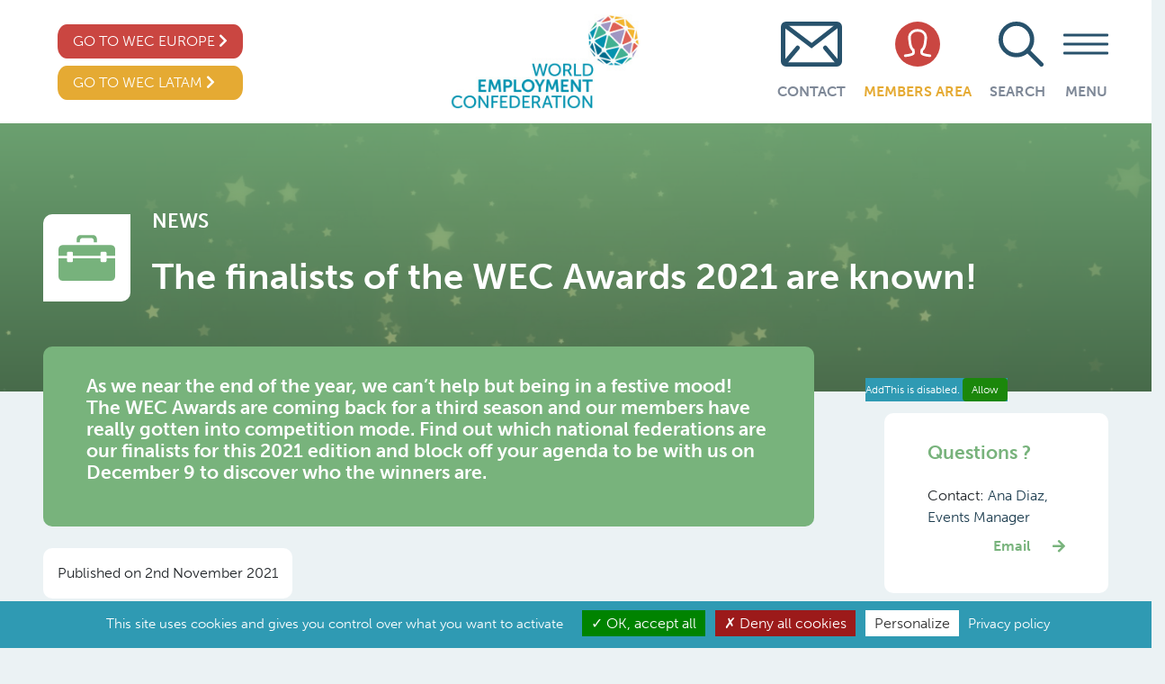

--- FILE ---
content_type: text/html; charset=UTF-8
request_url: https://wecglobal.org/news-post/the-finalists-of-the-wec-awards-2021-are-known/
body_size: 72060
content:
<!DOCTYPE html>
<html lang="en-US" xmlns:fb="https://www.facebook.com/2008/fbml" xmlns:addthis="https://www.addthis.com/help/api-spec"  class="no-skrollr">
<head>
    <meta charset="UTF-8">
    <meta name="viewport" content="initial-scale=1.0,user-scalable=no,maximum-scale=1">
    <meta name="apple-mobile-web-app-capable" content="yes">
    <meta name="HandheldFriendly" content="True">
    <meta name = "facebook-domain-verification" content = "52gm8j2j0okh50sw243qep4mpkpebu" />
        <title>The finalists of the WEC Awards 2021 are known! - World Employment Confederation </title>

    <meta property="og:title" content="World Employment Confederation-The finalists of the WEC Awards 2021 are known!" />
    <meta name="description" content="The World Employment Confederation is the voice of the recruitment and employment industry at global level. It brings together 49 national federations and eight corporations covering a wide range of HR services, including agency work, direct recruitment, career management, Recruitment Process Outsourcing (RPO) and Managed Service Provision (MSP)." />
    <meta name='robots' content='index, follow, max-image-preview:large, max-snippet:-1, max-video-preview:-1' />
	<style>img:is([sizes="auto" i], [sizes^="auto," i]) { contain-intrinsic-size: 3000px 1500px }</style>
	
<!-- Google Tag Manager for WordPress by gtm4wp.com -->
<script data-cfasync="false" data-pagespeed-no-defer>
	var gtm4wp_datalayer_name = "dataLayer";
	var dataLayer = dataLayer || [];
</script>
<!-- End Google Tag Manager for WordPress by gtm4wp.com -->
	<!-- This site is optimized with the Yoast SEO plugin v26.7 - https://yoast.com/wordpress/plugins/seo/ -->
	<title>The finalists of the WEC Awards 2021 are known! - World Employment Confederation</title>
	<link rel="canonical" href="https://www.weceurope.org/news-post/the-finalists-of-the-wec-awards-2021-are-known/" />
	<meta property="og:locale" content="en_US" />
	<meta property="og:type" content="article" />
	<meta property="og:title" content="The finalists of the WEC Awards 2021 are known! - World Employment Confederation" />
	<meta property="og:url" content="https://www.weceurope.org/news-post/the-finalists-of-the-wec-awards-2021-are-known/" />
	<meta property="og:site_name" content="World Employment Confederation" />
	<meta property="og:image" content="https://www.weceurope.org/uploads/2020/12/WEC_Awards_Event_Holding-Slide_without-logo.jpg" />
	<meta property="og:image:width" content="1456" />
	<meta property="og:image:height" content="680" />
	<meta property="og:image:type" content="image/jpeg" />
	<meta name="twitter:card" content="summary_large_image" />
	<script type="application/ld+json" class="yoast-schema-graph">{"@context":"https://schema.org","@graph":[{"@type":"WebPage","@id":"https://www.weceurope.org/news-post/the-finalists-of-the-wec-awards-2021-are-known/","url":"https://www.weceurope.org/news-post/the-finalists-of-the-wec-awards-2021-are-known/","name":"The finalists of the WEC Awards 2021 are known! - World Employment Confederation","isPartOf":{"@id":"https://wecglobal.org/#website"},"primaryImageOfPage":{"@id":"https://www.weceurope.org/news-post/the-finalists-of-the-wec-awards-2021-are-known/#primaryimage"},"image":{"@id":"https://www.weceurope.org/news-post/the-finalists-of-the-wec-awards-2021-are-known/#primaryimage"},"thumbnailUrl":"https://wecglobal.org/uploads/2020/12/WEC_Awards_Event_Holding-Slide_without-logo.jpg","datePublished":"2021-11-02T08:30:34+00:00","breadcrumb":{"@id":"https://www.weceurope.org/news-post/the-finalists-of-the-wec-awards-2021-are-known/#breadcrumb"},"inLanguage":"en-US","potentialAction":[{"@type":"ReadAction","target":["https://www.weceurope.org/news-post/the-finalists-of-the-wec-awards-2021-are-known/"]}]},{"@type":"ImageObject","inLanguage":"en-US","@id":"https://www.weceurope.org/news-post/the-finalists-of-the-wec-awards-2021-are-known/#primaryimage","url":"https://wecglobal.org/uploads/2020/12/WEC_Awards_Event_Holding-Slide_without-logo.jpg","contentUrl":"https://wecglobal.org/uploads/2020/12/WEC_Awards_Event_Holding-Slide_without-logo.jpg","width":1456,"height":680},{"@type":"BreadcrumbList","@id":"https://www.weceurope.org/news-post/the-finalists-of-the-wec-awards-2021-are-known/#breadcrumb","itemListElement":[{"@type":"ListItem","position":1,"name":"Home","item":"https://wecglobal.org/"},{"@type":"ListItem","position":2,"name":"The finalists of the WEC Awards 2021 are known!"}]},{"@type":"WebSite","@id":"https://wecglobal.org/#website","url":"https://wecglobal.org/","name":"World Employment Confederation","description":"WEC","potentialAction":[{"@type":"SearchAction","target":{"@type":"EntryPoint","urlTemplate":"https://wecglobal.org/?s={search_term_string}"},"query-input":{"@type":"PropertyValueSpecification","valueRequired":true,"valueName":"search_term_string"}}],"inLanguage":"en-US"}]}</script>
	<!-- / Yoast SEO plugin. -->


<link rel='dns-prefetch' href='//s7.addthis.com' />
<link rel="alternate" type="application/rss+xml" title="World Employment Confederation &raquo; Feed" href="https://wecglobal.org/feed/" />
<link rel="alternate" type="application/rss+xml" title="World Employment Confederation &raquo; Comments Feed" href="https://wecglobal.org/comments/feed/" />
<script type="text/javascript">
/* <![CDATA[ */
window._wpemojiSettings = {"baseUrl":"https:\/\/s.w.org\/images\/core\/emoji\/15.0.3\/72x72\/","ext":".png","svgUrl":"https:\/\/s.w.org\/images\/core\/emoji\/15.0.3\/svg\/","svgExt":".svg","source":{"concatemoji":"https:\/\/wecglobal.org\/wordpress\/wp-includes\/js\/wp-emoji-release.min.js?ver=6.7.4"}};
/*! This file is auto-generated */
!function(i,n){var o,s,e;function c(e){try{var t={supportTests:e,timestamp:(new Date).valueOf()};sessionStorage.setItem(o,JSON.stringify(t))}catch(e){}}function p(e,t,n){e.clearRect(0,0,e.canvas.width,e.canvas.height),e.fillText(t,0,0);var t=new Uint32Array(e.getImageData(0,0,e.canvas.width,e.canvas.height).data),r=(e.clearRect(0,0,e.canvas.width,e.canvas.height),e.fillText(n,0,0),new Uint32Array(e.getImageData(0,0,e.canvas.width,e.canvas.height).data));return t.every(function(e,t){return e===r[t]})}function u(e,t,n){switch(t){case"flag":return n(e,"\ud83c\udff3\ufe0f\u200d\u26a7\ufe0f","\ud83c\udff3\ufe0f\u200b\u26a7\ufe0f")?!1:!n(e,"\ud83c\uddfa\ud83c\uddf3","\ud83c\uddfa\u200b\ud83c\uddf3")&&!n(e,"\ud83c\udff4\udb40\udc67\udb40\udc62\udb40\udc65\udb40\udc6e\udb40\udc67\udb40\udc7f","\ud83c\udff4\u200b\udb40\udc67\u200b\udb40\udc62\u200b\udb40\udc65\u200b\udb40\udc6e\u200b\udb40\udc67\u200b\udb40\udc7f");case"emoji":return!n(e,"\ud83d\udc26\u200d\u2b1b","\ud83d\udc26\u200b\u2b1b")}return!1}function f(e,t,n){var r="undefined"!=typeof WorkerGlobalScope&&self instanceof WorkerGlobalScope?new OffscreenCanvas(300,150):i.createElement("canvas"),a=r.getContext("2d",{willReadFrequently:!0}),o=(a.textBaseline="top",a.font="600 32px Arial",{});return e.forEach(function(e){o[e]=t(a,e,n)}),o}function t(e){var t=i.createElement("script");t.src=e,t.defer=!0,i.head.appendChild(t)}"undefined"!=typeof Promise&&(o="wpEmojiSettingsSupports",s=["flag","emoji"],n.supports={everything:!0,everythingExceptFlag:!0},e=new Promise(function(e){i.addEventListener("DOMContentLoaded",e,{once:!0})}),new Promise(function(t){var n=function(){try{var e=JSON.parse(sessionStorage.getItem(o));if("object"==typeof e&&"number"==typeof e.timestamp&&(new Date).valueOf()<e.timestamp+604800&&"object"==typeof e.supportTests)return e.supportTests}catch(e){}return null}();if(!n){if("undefined"!=typeof Worker&&"undefined"!=typeof OffscreenCanvas&&"undefined"!=typeof URL&&URL.createObjectURL&&"undefined"!=typeof Blob)try{var e="postMessage("+f.toString()+"("+[JSON.stringify(s),u.toString(),p.toString()].join(",")+"));",r=new Blob([e],{type:"text/javascript"}),a=new Worker(URL.createObjectURL(r),{name:"wpTestEmojiSupports"});return void(a.onmessage=function(e){c(n=e.data),a.terminate(),t(n)})}catch(e){}c(n=f(s,u,p))}t(n)}).then(function(e){for(var t in e)n.supports[t]=e[t],n.supports.everything=n.supports.everything&&n.supports[t],"flag"!==t&&(n.supports.everythingExceptFlag=n.supports.everythingExceptFlag&&n.supports[t]);n.supports.everythingExceptFlag=n.supports.everythingExceptFlag&&!n.supports.flag,n.DOMReady=!1,n.readyCallback=function(){n.DOMReady=!0}}).then(function(){return e}).then(function(){var e;n.supports.everything||(n.readyCallback(),(e=n.source||{}).concatemoji?t(e.concatemoji):e.wpemoji&&e.twemoji&&(t(e.twemoji),t(e.wpemoji)))}))}((window,document),window._wpemojiSettings);
/* ]]> */
</script>
<style id='wp-emoji-styles-inline-css' type='text/css'>

	img.wp-smiley, img.emoji {
		display: inline !important;
		border: none !important;
		box-shadow: none !important;
		height: 1em !important;
		width: 1em !important;
		margin: 0 0.07em !important;
		vertical-align: -0.1em !important;
		background: none !important;
		padding: 0 !important;
	}
</style>
<link rel='stylesheet' id='wp-block-library-css' href='https://wecglobal.org/wordpress/wp-includes/css/dist/block-library/style.min.css?ver=6.7.4' type='text/css' media='all' />
<style id='classic-theme-styles-inline-css' type='text/css'>
/*! This file is auto-generated */
.wp-block-button__link{color:#fff;background-color:#32373c;border-radius:9999px;box-shadow:none;text-decoration:none;padding:calc(.667em + 2px) calc(1.333em + 2px);font-size:1.125em}.wp-block-file__button{background:#32373c;color:#fff;text-decoration:none}
</style>
<style id='global-styles-inline-css' type='text/css'>
:root{--wp--preset--aspect-ratio--square: 1;--wp--preset--aspect-ratio--4-3: 4/3;--wp--preset--aspect-ratio--3-4: 3/4;--wp--preset--aspect-ratio--3-2: 3/2;--wp--preset--aspect-ratio--2-3: 2/3;--wp--preset--aspect-ratio--16-9: 16/9;--wp--preset--aspect-ratio--9-16: 9/16;--wp--preset--color--black: #000000;--wp--preset--color--cyan-bluish-gray: #abb8c3;--wp--preset--color--white: #ffffff;--wp--preset--color--pale-pink: #f78da7;--wp--preset--color--vivid-red: #cf2e2e;--wp--preset--color--luminous-vivid-orange: #ff6900;--wp--preset--color--luminous-vivid-amber: #fcb900;--wp--preset--color--light-green-cyan: #7bdcb5;--wp--preset--color--vivid-green-cyan: #00d084;--wp--preset--color--pale-cyan-blue: #8ed1fc;--wp--preset--color--vivid-cyan-blue: #0693e3;--wp--preset--color--vivid-purple: #9b51e0;--wp--preset--gradient--vivid-cyan-blue-to-vivid-purple: linear-gradient(135deg,rgba(6,147,227,1) 0%,rgb(155,81,224) 100%);--wp--preset--gradient--light-green-cyan-to-vivid-green-cyan: linear-gradient(135deg,rgb(122,220,180) 0%,rgb(0,208,130) 100%);--wp--preset--gradient--luminous-vivid-amber-to-luminous-vivid-orange: linear-gradient(135deg,rgba(252,185,0,1) 0%,rgba(255,105,0,1) 100%);--wp--preset--gradient--luminous-vivid-orange-to-vivid-red: linear-gradient(135deg,rgba(255,105,0,1) 0%,rgb(207,46,46) 100%);--wp--preset--gradient--very-light-gray-to-cyan-bluish-gray: linear-gradient(135deg,rgb(238,238,238) 0%,rgb(169,184,195) 100%);--wp--preset--gradient--cool-to-warm-spectrum: linear-gradient(135deg,rgb(74,234,220) 0%,rgb(151,120,209) 20%,rgb(207,42,186) 40%,rgb(238,44,130) 60%,rgb(251,105,98) 80%,rgb(254,248,76) 100%);--wp--preset--gradient--blush-light-purple: linear-gradient(135deg,rgb(255,206,236) 0%,rgb(152,150,240) 100%);--wp--preset--gradient--blush-bordeaux: linear-gradient(135deg,rgb(254,205,165) 0%,rgb(254,45,45) 50%,rgb(107,0,62) 100%);--wp--preset--gradient--luminous-dusk: linear-gradient(135deg,rgb(255,203,112) 0%,rgb(199,81,192) 50%,rgb(65,88,208) 100%);--wp--preset--gradient--pale-ocean: linear-gradient(135deg,rgb(255,245,203) 0%,rgb(182,227,212) 50%,rgb(51,167,181) 100%);--wp--preset--gradient--electric-grass: linear-gradient(135deg,rgb(202,248,128) 0%,rgb(113,206,126) 100%);--wp--preset--gradient--midnight: linear-gradient(135deg,rgb(2,3,129) 0%,rgb(40,116,252) 100%);--wp--preset--font-size--small: 13px;--wp--preset--font-size--medium: 20px;--wp--preset--font-size--large: 36px;--wp--preset--font-size--x-large: 42px;--wp--preset--spacing--20: 0.44rem;--wp--preset--spacing--30: 0.67rem;--wp--preset--spacing--40: 1rem;--wp--preset--spacing--50: 1.5rem;--wp--preset--spacing--60: 2.25rem;--wp--preset--spacing--70: 3.38rem;--wp--preset--spacing--80: 5.06rem;--wp--preset--shadow--natural: 6px 6px 9px rgba(0, 0, 0, 0.2);--wp--preset--shadow--deep: 12px 12px 50px rgba(0, 0, 0, 0.4);--wp--preset--shadow--sharp: 6px 6px 0px rgba(0, 0, 0, 0.2);--wp--preset--shadow--outlined: 6px 6px 0px -3px rgba(255, 255, 255, 1), 6px 6px rgba(0, 0, 0, 1);--wp--preset--shadow--crisp: 6px 6px 0px rgba(0, 0, 0, 1);}:where(.is-layout-flex){gap: 0.5em;}:where(.is-layout-grid){gap: 0.5em;}body .is-layout-flex{display: flex;}.is-layout-flex{flex-wrap: wrap;align-items: center;}.is-layout-flex > :is(*, div){margin: 0;}body .is-layout-grid{display: grid;}.is-layout-grid > :is(*, div){margin: 0;}:where(.wp-block-columns.is-layout-flex){gap: 2em;}:where(.wp-block-columns.is-layout-grid){gap: 2em;}:where(.wp-block-post-template.is-layout-flex){gap: 1.25em;}:where(.wp-block-post-template.is-layout-grid){gap: 1.25em;}.has-black-color{color: var(--wp--preset--color--black) !important;}.has-cyan-bluish-gray-color{color: var(--wp--preset--color--cyan-bluish-gray) !important;}.has-white-color{color: var(--wp--preset--color--white) !important;}.has-pale-pink-color{color: var(--wp--preset--color--pale-pink) !important;}.has-vivid-red-color{color: var(--wp--preset--color--vivid-red) !important;}.has-luminous-vivid-orange-color{color: var(--wp--preset--color--luminous-vivid-orange) !important;}.has-luminous-vivid-amber-color{color: var(--wp--preset--color--luminous-vivid-amber) !important;}.has-light-green-cyan-color{color: var(--wp--preset--color--light-green-cyan) !important;}.has-vivid-green-cyan-color{color: var(--wp--preset--color--vivid-green-cyan) !important;}.has-pale-cyan-blue-color{color: var(--wp--preset--color--pale-cyan-blue) !important;}.has-vivid-cyan-blue-color{color: var(--wp--preset--color--vivid-cyan-blue) !important;}.has-vivid-purple-color{color: var(--wp--preset--color--vivid-purple) !important;}.has-black-background-color{background-color: var(--wp--preset--color--black) !important;}.has-cyan-bluish-gray-background-color{background-color: var(--wp--preset--color--cyan-bluish-gray) !important;}.has-white-background-color{background-color: var(--wp--preset--color--white) !important;}.has-pale-pink-background-color{background-color: var(--wp--preset--color--pale-pink) !important;}.has-vivid-red-background-color{background-color: var(--wp--preset--color--vivid-red) !important;}.has-luminous-vivid-orange-background-color{background-color: var(--wp--preset--color--luminous-vivid-orange) !important;}.has-luminous-vivid-amber-background-color{background-color: var(--wp--preset--color--luminous-vivid-amber) !important;}.has-light-green-cyan-background-color{background-color: var(--wp--preset--color--light-green-cyan) !important;}.has-vivid-green-cyan-background-color{background-color: var(--wp--preset--color--vivid-green-cyan) !important;}.has-pale-cyan-blue-background-color{background-color: var(--wp--preset--color--pale-cyan-blue) !important;}.has-vivid-cyan-blue-background-color{background-color: var(--wp--preset--color--vivid-cyan-blue) !important;}.has-vivid-purple-background-color{background-color: var(--wp--preset--color--vivid-purple) !important;}.has-black-border-color{border-color: var(--wp--preset--color--black) !important;}.has-cyan-bluish-gray-border-color{border-color: var(--wp--preset--color--cyan-bluish-gray) !important;}.has-white-border-color{border-color: var(--wp--preset--color--white) !important;}.has-pale-pink-border-color{border-color: var(--wp--preset--color--pale-pink) !important;}.has-vivid-red-border-color{border-color: var(--wp--preset--color--vivid-red) !important;}.has-luminous-vivid-orange-border-color{border-color: var(--wp--preset--color--luminous-vivid-orange) !important;}.has-luminous-vivid-amber-border-color{border-color: var(--wp--preset--color--luminous-vivid-amber) !important;}.has-light-green-cyan-border-color{border-color: var(--wp--preset--color--light-green-cyan) !important;}.has-vivid-green-cyan-border-color{border-color: var(--wp--preset--color--vivid-green-cyan) !important;}.has-pale-cyan-blue-border-color{border-color: var(--wp--preset--color--pale-cyan-blue) !important;}.has-vivid-cyan-blue-border-color{border-color: var(--wp--preset--color--vivid-cyan-blue) !important;}.has-vivid-purple-border-color{border-color: var(--wp--preset--color--vivid-purple) !important;}.has-vivid-cyan-blue-to-vivid-purple-gradient-background{background: var(--wp--preset--gradient--vivid-cyan-blue-to-vivid-purple) !important;}.has-light-green-cyan-to-vivid-green-cyan-gradient-background{background: var(--wp--preset--gradient--light-green-cyan-to-vivid-green-cyan) !important;}.has-luminous-vivid-amber-to-luminous-vivid-orange-gradient-background{background: var(--wp--preset--gradient--luminous-vivid-amber-to-luminous-vivid-orange) !important;}.has-luminous-vivid-orange-to-vivid-red-gradient-background{background: var(--wp--preset--gradient--luminous-vivid-orange-to-vivid-red) !important;}.has-very-light-gray-to-cyan-bluish-gray-gradient-background{background: var(--wp--preset--gradient--very-light-gray-to-cyan-bluish-gray) !important;}.has-cool-to-warm-spectrum-gradient-background{background: var(--wp--preset--gradient--cool-to-warm-spectrum) !important;}.has-blush-light-purple-gradient-background{background: var(--wp--preset--gradient--blush-light-purple) !important;}.has-blush-bordeaux-gradient-background{background: var(--wp--preset--gradient--blush-bordeaux) !important;}.has-luminous-dusk-gradient-background{background: var(--wp--preset--gradient--luminous-dusk) !important;}.has-pale-ocean-gradient-background{background: var(--wp--preset--gradient--pale-ocean) !important;}.has-electric-grass-gradient-background{background: var(--wp--preset--gradient--electric-grass) !important;}.has-midnight-gradient-background{background: var(--wp--preset--gradient--midnight) !important;}.has-small-font-size{font-size: var(--wp--preset--font-size--small) !important;}.has-medium-font-size{font-size: var(--wp--preset--font-size--medium) !important;}.has-large-font-size{font-size: var(--wp--preset--font-size--large) !important;}.has-x-large-font-size{font-size: var(--wp--preset--font-size--x-large) !important;}
:where(.wp-block-post-template.is-layout-flex){gap: 1.25em;}:where(.wp-block-post-template.is-layout-grid){gap: 1.25em;}
:where(.wp-block-columns.is-layout-flex){gap: 2em;}:where(.wp-block-columns.is-layout-grid){gap: 2em;}
:root :where(.wp-block-pullquote){font-size: 1.5em;line-height: 1.6;}
</style>
<link rel='stylesheet' id='fancybox-css' href='https://wecglobal.org/plugins/easy-fancybox/fancybox/1.5.4/jquery.fancybox.min.css?ver=6.7.4' type='text/css' media='screen' />
<style id='fancybox-inline-css' type='text/css'>
#fancybox-outer{background:#ffffff}#fancybox-content{background:#ffffff;border-color:#ffffff;color:#000000;}#fancybox-title,#fancybox-title-float-main{color:#fff}
</style>
<link rel='stylesheet' id='addthis_all_pages-css' href='https://wecglobal.org/plugins/addthis/frontend/build/addthis_wordpress_public.min.css?ver=6.7.4' type='text/css' media='all' />
<script type="text/javascript" src="https://wecglobal.org/wordpress/wp-includes/js/jquery/jquery.min.js?ver=3.7.1" id="jquery-core-js"></script>
<script type="text/javascript" src="https://wecglobal.org/wordpress/wp-includes/js/jquery/jquery-migrate.min.js?ver=3.4.1" id="jquery-migrate-js"></script>
<link rel="https://api.w.org/" href="https://wecglobal.org/wp-json/" /><link rel="EditURI" type="application/rsd+xml" title="RSD" href="https://wecglobal.org/wordpress/xmlrpc.php?rsd" />
<meta name="generator" content="WordPress 6.7.4" />
<link rel='shortlink' href='https://wecglobal.org/?p=6525' />
<link rel="alternate" title="oEmbed (JSON)" type="application/json+oembed" href="https://wecglobal.org/wp-json/oembed/1.0/embed?url=https%3A%2F%2Fwecglobal.org%2Fnews-post%2Fthe-finalists-of-the-wec-awards-2021-are-known%2F" />
<link rel="alternate" title="oEmbed (XML)" type="text/xml+oembed" href="https://wecglobal.org/wp-json/oembed/1.0/embed?url=https%3A%2F%2Fwecglobal.org%2Fnews-post%2Fthe-finalists-of-the-wec-awards-2021-are-known%2F&#038;format=xml" />

<!-- Google Tag Manager for WordPress by gtm4wp.com -->
<!-- GTM Container placement set to automatic -->
<script data-cfasync="false" data-pagespeed-no-defer type="text/javascript">
	var dataLayer_content = {"siteID":0,"siteName":"","pagePostType":"news","pagePostType2":"single-news","pagePostAuthor":"Aurelie Pattyn"};
	dataLayer.push( dataLayer_content );
</script>
<script data-cfasync="false" data-pagespeed-no-defer type="text/javascript">
(function(w,d,s,l,i){w[l]=w[l]||[];w[l].push({'gtm.start':
new Date().getTime(),event:'gtm.js'});var f=d.getElementsByTagName(s)[0],
j=d.createElement(s),dl=l!='dataLayer'?'&l='+l:'';j.async=true;j.src=
'//www.googletagmanager.com/gtm.js?id='+i+dl;f.parentNode.insertBefore(j,f);
})(window,document,'script','dataLayer','GTM-MLFZM77');
</script>
<!-- End Google Tag Manager for WordPress by gtm4wp.com --><style>img.lazyload,img.lazyloading{
background-color: rgba(0,0,0,0);

opacity: 0.001; 
}
img.lazyload, img.lazyloaded {
opacity: 1;
-webkit-transition:opacity 300ms;
-moz-transition: opacity 300ms;
-ms-transition: opacity 300ms;
-o-transition: opacity 300ms;
transition: opacity 300ms;
}
iframe.lazyload, iframe.lazyloading{
display: block;
background-color: rgba(0,0,0,0);

}
</style>		<style type="text/css" id="wp-custom-css">
			/* GLOBAL */
.top-carousel .item {
  min-height: 600px;
}

.top-carousel .bg-white {
  padding-top: 3rem;
  padding-bottom: 3rem;
}

/* EUROPE */
body.page-id-10 .top-carousel .item {
  min-height: 700px;
}

		</style>
		


    <!-- DEFINE ALL YOUR GOOGLE FONTS HERE AND NOT IN SCSS FILES E.g. -->
<!--     <link href="https://fonts.googleapis.com/css?family=Open+Sans:400,800" rel="stylesheet">-->
    <script src="https://cdnjs.cloudflare.com/ajax/libs/underscore.js/1.9.1/underscore.js"></script>

    <link rel="stylesheet" href="https://use.typekit.net/rcx2dav.css">
    <link rel="stylesheet" href="https://use.fontawesome.com/releases/v5.7.2/css/all.css" integrity="sha384-fnmOCqbTlWIlj8LyTjo7mOUStjsKC4pOpQbqyi7RrhN7udi9RwhKkMHpvLbHG9Sr" crossorigin="anonymous">
    <link rel="stylesheet" href="https://wecglobal.org/themes/WEC/assets/css/app.css?id=2c96478acb92cdf0dc39">
    <script src="https://wecglobal.org/themes/WEC/assets/js/app.js?id=1951dd7225d2b9aaf822"></script>

    <!-- Favicon -->
    <link rel="apple-touch-icon" sizes="180x180" href="/apple-touch-icon.png">
    <link rel="icon" type="image/png" sizes="32x32" href="/favicon-32x32.png">
    <link rel="icon" type="image/png" sizes="16x16" href="/favicon-16x16.png">
    <link rel="manifest" href="/site.webmanifest">
    <meta name="msapplication-TileColor" content="#28526c">
    <meta name="theme-color" content="#ffffff">

    <!-- Load Leaflet from CDN-->
    <link rel="stylesheet" href="https://unpkg.com/leaflet/dist/leaflet.css" />
    <script src="https://unpkg.com/leaflet/dist/leaflet-src.js"></script>


    <!-- Load Esri Leaflet from CDN -->
    <script src="https://unpkg.com/esri-leaflet"></script>

    <!-- Esri Leaflet Geocoder -->
    <link rel="stylesheet" href="https://unpkg.com/esri-leaflet-geocoder/dist/esri-leaflet-geocoder.css">
    <script src="https://unpkg.com/esri-leaflet-geocoder"></script>

  
<!-- GDPR Banner Library -->
<script src="https://cdnjs.cloudflare.com/ajax/libs/tarteaucitronjs/1.9.3/tarteaucitron.js"
    integrity="sha512-cL0fC89w+H+0KjI9fD6dnM4IHyiapz9tpd9x6SarmL/O4xEGPKBepxZdm0rZXliYplhVQ30DHczX6+mttFm71Q=="
    crossorigin="anonymous" referrerpolicy="no-referrer"></script>

    <!-- GDPR Banner settings -->
    <script type="text/javascript">
        tarteaucitron.init({
            "privacyUrl": "/cookie-policy/", /* Privacy policy url */
            "hashtag": "#wecglobal", /* Open the panel with this hashtag */
            "cookieName": "wecglobal", /* Cookie name */
            "orientation": "bottom", /* Banner position (top - bottom) */
            "groupServices": false, /* Group services by category */
            "showAlertSmall": false, /* Show the small banner on bottom right */
            "cookieslist": true, /* Show the cookie list */
            "closePopup": false, /* Show a close X on the banner */
            "showIcon": true, /* Show cookie icon to manage cookies */
            "iconSrc": "https://wecglobal.org/themes/WEC/assets/images/Logo-GDPR.png", /* Optionnal: URL or base64 encoded image */
            "iconPosition": "BottomRight", /* BottomRight, BottomLeft, TopRight and TopLeft */
            "adblocker": false, /* Show a Warning if an adblocker is detected */
            "DenyAllCta" : true, /* Show the deny all button */
            "AcceptAllCta" : true, /* Show the accept all button when highPrivacy on */
            "highPrivacy": true, /* HIGHLY RECOMMANDED Disable auto consent */
            "handleBrowserDNTRequest": false, /* If Do Not Track == 1, disallow all */
            "removeCredit": true, /* Remove credit link */
            "moreInfoLink": true, /* Show more info link */
            "useExternalCss": false, /* If false, the tarteaucitron.css file will be loaded */
            "useExternalJs": false, /* If false, the tarteaucitron.js file will be loaded */
            //"cookieDomain": ".my-multisite-domaine.fr", /* Shared cookie for multisite */
            "readmoreLink": "", /* Change the default readmore link */
            "mandatory": true, /* Show a message about mandatory cookies */
            });
    </script>

    <!-- Google Analytics for Multiple UA -->
    <script type="text/javascript">
            tarteaucitron.user.multiplegtagUa = ['UA-635424-7', 'UA-635424-71'];
            (tarteaucitron.job = tarteaucitron.job || []).push('multiplegtag');
    </script>


</head>
<body class="news-template-default single single-news postid-6525">

<!--  -->

<header id="header" class="hidden-header">
    
    <div class="page-padding py-0 row bg-white">


        <div class="col-md-6 col-sm-6 col-xs-6 d-flex justify-content-between align-items-center">
            <div class="hidden desktop-only">
                <div class="d-flex flex-column">
                    <a class="red-button mx-3" href="https://wecglobal.org">Go to WEC Global <i class="fas fa-chevron-right"></i></a>
                    <a class="yellow-button mt-2 mx-3" href="https://weclatam.org/">GO TO WEC LATAM	 <i class="fas fa-chevron-right"></i></a>
                </div>
            </div>
            <div class=" desktop-only">
                <div class="d-flex flex-column">
                    <a class="red-button mx-3" href="https://weceurope.org">Go to WEC Europe <i class="fas fa-chevron-right"></i></a>
                    <a class="yellow-button mt-2 mx-3" href="https://weclatam.org/">GO TO WEC LATAM	 <i class="fas fa-chevron-right"></i></a>
                </div>
            </div>
            <a href="https://wecglobal.org" style="margin-right: -15%;">
                <img  class="logo my-3 lazyload"
                      src="[data-uri]" data-src="https://wecglobal.org/uploads/2019/08/Logo-header-global.jpg"
                     alt="WEC Logo">
            </a>
        </div>
        <div class="col-md-6 col-sm-6 col-xs-6 flex-header d-flex top-links justify-content-end">
            <div class="menu-desktop-only">

            <div id="wec-top-nav-wrapper" class="menu-visible-nav-container"><ul id="wec-top-nav" class="nav"><li id="menu-item-2863" class="nav-blue menu-item menu-item-type-post_type menu-item-object-page menu-item-2863"><a href="https://wecglobal.org/world-employment-confederation-global/head-office/"><img  class="menu-icon mb-3 lazyload" alt="Contact"  src="[data-uri]" data-src="https://wecglobal.org/uploads/2019/06/Mail.svg"><p>Contact</p></a></li>
<li id="menu-item-3632" class="nav-yellow menu-item menu-item-type-custom menu-item-object-custom menu-item-3632"><a target="_blank" href="https://members.wecglobal.org/"><img  class="menu-icon mb-3 lazyload" alt="Members Area"  src="[data-uri]" data-src="https://wecglobal.org/uploads/2019/06/Member.svg"><p>Members Area</p></a></li>
</ul></div>            </div>

            <form role="search" action="https://wecglobal.org/" method="get" id="search_form" class="d-flex desktop-only mr-2">

                                <div class="d-flex flex-column justify-content-center align-items-center">
                    <img  class="icon-link img-fluid mb-3 lazyload" id="search_icon"  src="[data-uri]" data-src="https://wecglobal.org/uploads/2019/06/Search.svg" alt="Search"/>
                    <input type="hidden" name="search_type" value="custom_posts" />
                    <input type="hidden" name="site" value="global" />
                    <p id="search_text" style="font-weight: 600;color: #7e8897; text-transform: uppercase;">Search</p>
                </div>
                <input id="search_box" type="search" name="s" placeholder="Search ..." class="ml-3" style="display: none" value="" title="Search for:"/>
                <button type="submit" value="Search" id="search_form_submit"></button>
            </form>
            <div class="menu-controls">
                <div class="menu-burger mb-3">
                    <div class="bar"></div>
                </div>
                <p class="text-center" id="menu-tag">menu</p>
            </div>
        </div>


        <div style="display: none;" class="full-nav margin-top">

            <div id="wec-main-nav-wrapper" class="w-100"><ul id="wec-main-nav" class="nav d-flex justify-content-center py-5 h-100 w-100"><li id="menu-item-2049" class="menu-purple menu-item menu-item-type-post_type menu-item-object-page menu-item-has-children menu-item-2049"><a href="https://wecglobal.org/world-of-work/"><img  class="menu-icon mb-3 lazyload" alt="World of Work"  src="[data-uri]" data-src="https://wecglobal.org/uploads/2019/07/World-of-Work.png"><p>World of Work</p></a>
<ul class="sub-menu">
	<li id="menu-item-8559" class="menu-item menu-item-type-post_type menu-item-object-page menu-item-8559"><a href="https://wecglobal.org/world-of-work/the-work-we-want/">The Work We Want</a></li>
	<li id="menu-item-3526" class="menu-item menu-item-type-custom menu-item-object-custom menu-item-3526"><a href="https://wecglobal.org/world-of-work#globallabourmarket">Labour Market Data</a></li>
	<li id="menu-item-3570" class="menu-item menu-item-type-custom menu-item-object-custom menu-item-3570"><a href="https://wecglobal.org/world-of-work/#WEClabourmarketintelligence">WEC Labour Market Intelligence</a></li>
</ul>
</li>
<li id="menu-item-1090" class="menu-blue menu-item menu-item-type-post_type menu-item-object-page menu-item-has-children menu-item-1090"><a href="https://wecglobal.org/private-employment-industry/"><img  class="menu-icon mb-3 lazyload" alt="Private Employment Services Industry"  src="[data-uri]" data-src="https://wecglobal.org/uploads/2019/07/Private-Employment-Industry.png"><p>Private Employment Services Industry</p></a>
<ul class="sub-menu">
	<li id="menu-item-1091" class="menu-item menu-item-type-post_type menu-item-object-page menu-item-1091"><a href="https://wecglobal.org/private-employment-industry/agency-work/">Agency Work</a></li>
	<li id="menu-item-5075" class="menu-item menu-item-type-post_type menu-item-object-page menu-item-5075"><a href="https://wecglobal.org/private-employment-industry/career-management/">Career Management</a></li>
	<li id="menu-item-5028" class="menu-item menu-item-type-post_type menu-item-object-page menu-item-5028"><a href="https://wecglobal.org/private-employment-industry/safely-back-to-work-in-the-new-normal-alliance/">‘Safely back to work in the new normal’ Alliance</a></li>
	<li id="menu-item-3688" class="menu-item menu-item-type-custom menu-item-object-custom menu-item-3688"><a href="https://wecglobal.org/private-employment-industry/#economicreport">WEC Publications</a></li>
</ul>
</li>
<li id="menu-item-1093" class="menu-dark-green menu-item menu-item-type-post_type menu-item-object-page menu-item-has-children menu-item-1093"><a href="https://wecglobal.org/world-employment-confederation-global/"><img  class="menu-icon mb-3 lazyload" alt="World Employment Confederation"  src="[data-uri]" data-src="https://wecglobal.org/uploads/2019/06/Emblem.svg"><p>World Employment Confederation</p></a>
<ul class="sub-menu">
	<li id="menu-item-3825" class="menu-item menu-item-type-post_type menu-item-object-page menu-item-3825"><a href="https://wecglobal.org/world-employment-confederation-global/code-of-conduct-2/">Code of Conduct</a></li>
	<li id="menu-item-1094" class="menu-item menu-item-type-post_type menu-item-object-page menu-item-1094"><a href="https://wecglobal.org/world-employment-confederation-global/governance/">Governance</a></li>
	<li id="menu-item-2397" class="menu-item menu-item-type-post_type menu-item-object-page menu-item-2397"><a href="https://wecglobal.org/world-employment-confederation-global/head-office/">Head Office</a></li>
	<li id="menu-item-1096" class="menu-item menu-item-type-post_type menu-item-object-page menu-item-1096"><a href="https://wecglobal.org/world-employment-confederation-global/partners-stakeholders/">Stakeholders</a></li>
	<li id="menu-item-8476" class="menu-item menu-item-type-post_type menu-item-object-page menu-item-8476"><a href="https://wecglobal.org/world-employment-confederation-global/partners/">Partners</a></li>
</ul>
</li>
<li id="menu-item-1098" class="menu-yellow menu-item menu-item-type-post_type menu-item-object-page menu-item-has-children menu-item-1098"><a href="https://wecglobal.org/membership-global/"><img  class="menu-icon mb-3 lazyload" alt="Membership"  src="[data-uri]" data-src="https://wecglobal.org/uploads/2019/07/Membership.png"><p>Membership</p></a>
<ul class="sub-menu">
	<li id="menu-item-1099" class="menu-item menu-item-type-post_type menu-item-object-page menu-item-1099"><a href="https://wecglobal.org/membership-global/corporate-membership/">Corporate Membership</a></li>
	<li id="menu-item-1100" class="menu-item menu-item-type-post_type menu-item-object-page menu-item-1100"><a href="https://wecglobal.org/membership-global/national-federation-membership/">National Federation Membership</a></li>
</ul>
</li>
<li id="menu-item-1101" class="menu-red menu-item menu-item-type-post_type menu-item-object-page menu-item-has-children menu-item-1101"><a href="https://wecglobal.org/topics-global/"><img  class="menu-icon mb-3 lazyload" alt="Topics"  src="[data-uri]" data-src="https://wecglobal.org/uploads/2019/07/Topics.png"><p>Topics</p></a>
<ul class="sub-menu">
	<li id="menu-item-1105" class="menu-item menu-item-type-post_type menu-item-object-page menu-item-1105"><a href="https://wecglobal.org/topics-global/future-of-work/">Future of Work</a></li>
	<li id="menu-item-8736" class="menu-item menu-item-type-post_type menu-item-object-page menu-item-8736"><a href="https://wecglobal.org/topics-global/social-justice/">Social Justice</a></li>
	<li id="menu-item-1109" class="menu-item menu-item-type-post_type menu-item-object-page menu-item-1109"><a href="https://wecglobal.org/topics-global/social-dialogue/">Social Dialogue</a></li>
	<li id="menu-item-1104" class="menu-item menu-item-type-post_type menu-item-object-page menu-item-1104"><a href="https://wecglobal.org/topics-global/fair-recruitment-and-migration/">Fair Recruitment and Migration</a></li>
	<li id="menu-item-6853" class="menu-item menu-item-type-post_type menu-item-object-page menu-item-6853"><a href="https://wecglobal.org/topics-global/ukrainian-crisis/">Ukrainian crisis</a></li>
	<li id="menu-item-1102" class="menu-item menu-item-type-post_type menu-item-object-page menu-item-1102"><a href="https://wecglobal.org/topics-global/decent-work-and-fighting-informality/">Decent Work and Fighting Informality</a></li>
	<li id="menu-item-1103" class="menu-item menu-item-type-post_type menu-item-object-page menu-item-1103"><a href="https://wecglobal.org/topics-global/digitalisation/">Digitalisation</a></li>
	<li id="menu-item-1111" class="menu-item menu-item-type-post_type menu-item-object-page menu-item-1111"><a href="https://wecglobal.org/topics-global/social-protection/">Social Protection</a></li>
	<li id="menu-item-1108" class="menu-item menu-item-type-post_type menu-item-object-page menu-item-1108"><a href="https://wecglobal.org/topics-global/skills/">Skills</a></li>
	<li id="menu-item-1107" class="menu-item menu-item-type-post_type menu-item-object-page menu-item-1107"><a href="https://wecglobal.org/topics-global/labour-market-regulations-and-diverse-forms-of-work/">Labour Market Regulations and Diverse Forms of Work</a></li>
	<li id="menu-item-1106" class="menu-item menu-item-type-post_type menu-item-object-page menu-item-1106"><a href="https://wecglobal.org/topics-global/inclusiveness-and-active-labour-market-policies/">Inclusiveness and Active Labour Market Policies</a></li>
	<li id="menu-item-4719" class="menu-item menu-item-type-post_type menu-item-object-page menu-item-4719"><a href="https://wecglobal.org/topics-global/coronavirus-covid-19/">Coronavirus (Covid-19)</a></li>
</ul>
</li>
<li id="menu-item-3451" class="menu-green menu-item menu-item-type-post_type menu-item-object-page menu-item-has-children menu-item-3451"><a href="https://wecglobal.org/resources-global/"><img  class="menu-icon mb-3 lazyload" alt="Resources"  src="[data-uri]" data-src="https://wecglobal.org/uploads/2019/07/Resources.png"><p>Resources</p></a>
<ul class="sub-menu">
	<li id="menu-item-1116" class="menu-item menu-item-type-custom menu-item-object-custom menu-item-1116"><a href="https://wecglobal.org/resources-global/?resource=news">News</a></li>
	<li id="menu-item-1117" class="menu-item menu-item-type-custom menu-item-object-custom menu-item-1117"><a href="https://wecglobal.org/resources-global/?resource=press-release">Press Releases</a></li>
	<li id="menu-item-1118" class="menu-item menu-item-type-custom menu-item-object-custom menu-item-1118"><a href="https://wecglobal.org/resources-global/?resource=publication">Publications</a></li>
	<li id="menu-item-4347" class="menu-item menu-item-type-custom menu-item-object-custom menu-item-4347"><a href="https://wecglobal.org/resources-global/?resource=event">Events</a></li>
	<li id="menu-item-4414" class="menu-item menu-item-type-custom menu-item-object-custom menu-item-4414"><a href="https://wecglobal.org/resources-global/?resource=opinion-piece">Opinion Pieces</a></li>
	<li id="menu-item-5411" class="menu-item menu-item-type-post_type menu-item-object-page menu-item-5411"><a href="https://wecglobal.org/resources-global/blogs/">Blogs</a></li>
	<li id="menu-item-6377" class="menu-item menu-item-type-post_type menu-item-object-page menu-item-6377"><a href="https://wecglobal.org/resources-global/workers-stories/">Workers’ stories</a></li>
</ul>
</li>
</ul></div>            <div class="mobile-only">
                <div id="wec-top-nav-wrapper" class="menu-visible-nav-container"><ul id="top-nav-small-screen" class="nav d-flex justify-content-center align-items-center pb-5"><li class="nav-blue menu-item menu-item-type-post_type menu-item-object-page menu-item-2863"><a href="https://wecglobal.org/world-employment-confederation-global/head-office/"><img  class="menu-icon mb-3 lazyload" alt="Contact"  src="[data-uri]" data-src="https://wecglobal.org/uploads/2019/06/Mail.svg"><p>Contact</p></a></li>
<li class="nav-yellow menu-item menu-item-type-custom menu-item-object-custom menu-item-3632"><a target="_blank" href="https://members.wecglobal.org/"><img  class="menu-icon mb-3 lazyload" alt="Members Area"  src="[data-uri]" data-src="https://wecglobal.org/uploads/2019/06/Member.svg"><p>Members Area</p></a></li>
</ul></div>            </div>
        </div>
    </div>

</header>
<div class="margin-top"></div>


<div class="page-padding header-image-text background py-5 d-flex flex-column justify-content-center"
     style="background:
             linear-gradient(rgba(119, 178, 124, 0.9),
             rgba(119, 178, 124, 0.6)),
             url('https://wecglobal.org/uploads/2020/12/WEC_Awards_Event_Holding-Slide_without-logo.jpg')
     ">
   <div class="d-flex py-lg-5 align-items-center image-header-text">
        
                    <div class="page-icon-block p-3">
                <svg class="wec-icon--Toolbox-new"
                    viewBox="0 0 100 100"
                    style="fill: rgb(119, 178, 124); stroke:  rgb(119, 178, 124)">
                    <use href="#wec-icon--Toolbox-new" />
                </svg>
            </div>
                            <div>
                    <h2 class="text-white text-uppercase m-0 px-4 text">
                        news                    </h2>
                    <h1 class="text-white px-4 text">The finalists of the WEC Awards 2021 are known!</h1>
                </div>
                      
        <!-- Go to www.addthis.com/dashboard to customize your tools --> 
        <div class="addthis_inline_share_toolbox" style="position: absolute;
    top: 420px;
    right: 160px;"></div>
    </div>
</div>

        <div class="row">
                <div class="col-lg-9 col-md-12 col-sm-12">
        <div class="bg-Green d-flex flex-column align-items-center px-5 py-4 ml-large mr-sm-5 little-right text-box curved-edge mb-4 text-white page-excerpt-box"><h3><strong>As we near the end of the year, we can’t help but being in a festive mood! The WEC Awards are coming back for a third season and our members have really gotten into competition mode. Find out which national federations are our finalists for this 2021 edition and block off your agenda to be with us on December 9 to discover who the winners are.</strong></h3>
</div>
                    <div class="ml-larger mr-sm-5 little-right text-box curved-edge bg-white mb-4 d-flex flex-column pt-3 px-3 date-box">
                <p>Published on 2nd November 2021</p>

            </div>
                                        <div class="ml-larger mr-sm-5 little-right text-box curved-edge bg-white mb-4 d-flex flex-column">
                            <div class="d-flex flex-row align-items-center">
                                <div class="p-5 w-100 editor-text"><p>For the third year now, the World Employment Confederation is shining a light on its national federations that have particularly contributed to advancing the private employment services industry and enhancing labour markets.</p>
<p>Three categories are open for competition: “Leadership in Social Innovation”, “Outstanding Advocacy” and “Rising Federation”. This year’s finalists are really coming from all parts of the world, showing a good diversity of initiatives and reflecting the strong engagement of WEC members.</p>
<p>Here are the federations who made it to the final stage. The winners will be revealed during an online ceremony to be held on December 9<sup>th</sup>. The ceremony is reserved to WEC members. All details can be found out on the Members Area.</p>
</div>
                            </div>
                        </div>
                                            <div class="ml-larger mr-sm-5 little-right text-box curved-edge bg-white mb-4 d-flex flex-column">
                            <div class="d-flex flex-row align-items-center">
                                <div class="p-5 w-100 editor-text"><h4><strong>Outstanding Advocacy</strong></h4>
<p>The World Employment Confederation is the voice of the employment industry and, in a changing world of work, the strength and influence of this voice must be compelling. This award recognises the critical importance of outstanding advocacy program, campaign or event that has delivered respect, understanding and real impact through stakeholder influence.</p>
<p><strong><em>REC – Advocating for digital Right to Work checks</em></strong></p>
<p><img  decoding="async" class="wp-image-6526 size-thumbnail alignleft lazyload"  width="150" src="data:image/svg+xml,%3Csvg%20xmlns=%22http://www.w3.org/2000/svg%22%20viewBox=%220%200%20150%20150%22%3E%3C/svg%3E" data-src="https://wecglobal.org/uploads/2021/10/REC-logo-150x150.jpg" alt="" width="150" height="150" data-srcset="https://wecglobal.org/uploads/2021/10/REC-logo-150x150.jpg 150w, https://wecglobal.org/uploads/2021/10/REC-logo-300x300.jpg 300w, https://wecglobal.org/uploads/2021/10/REC-logo.jpg 400w" sizes="(max-width: 150px) 100vw, 150px" /></p>
<p>At the start of the coronavirus pandemic in March 2020, the UK Government introduced temporary measures to switch the process by which a right to work (RTW) check was conducted for an employee or temporary worker from in person to digital.</p>
<p>The REC advocated to extend the application of digital checks. Returning to face-to-face checks would have flown in the face of ongoing government guidance to &#8220;work from home where possible&#8221; and would have increased the health and safety risks to recruiters and candidates alike.</p>
<p>It would also have created a double standard in the UK recruitment industry. Overseas candidates would have been able to use an existing online checking service, whilst UK nationals would have been forced to return to lengthier and less efficient in person check.</p>
<p>Given the positive impact of this measure for the recruitment industry, the REC now actually intends to work to enable a fully digital, permanent solution to RTW checks.</p>
<p><strong><em>RCSA – “Working Sooner” campaign</em></strong></p>
<p><img  decoding="async" class="alignright wp-image-91 lazyload"  width="150" src="data:image/svg+xml,%3Csvg%20xmlns=%22http://www.w3.org/2000/svg%22%20viewBox=%220%200%20150%2050%22%3E%3C/svg%3E" data-src="https://wecglobal.org/uploads/2019/06/rcsa-300x101.png" alt="" width="150" height="50" data-srcset="https://wecglobal.org/uploads/2019/06/rcsa-300x101.png 300w, https://wecglobal.org/uploads/2019/06/rcsa.png 671w" sizes="(max-width: 150px) 100vw, 150px" /></p>
<p>In May 2020, legal action initiated by the union movement in Australia resulted in a Federal Court decision that brought the classification of many employees engaged as casuals into question. The decision created enormous uncertainty and liability – including financial – for employers of casual workers across Australia, including staffing agencies who employ some 360,000 casual workers. This decision was devastating at a time when many businesses were already struggling with the impacts of the COVID-19 pandemic upon their operation.</p>
<p>RCSA and its members advocated against this change, telling the real stories of the sector and the role it plays in getting people into work and supporting Australian businesses to grow. As a result, the campaign successfully supported the passage of a change to the legislation, providing a clear definition of casual employment that is workable for staffing agencies and thereby resolving the largest threat that had faced the industry in its history.</p>
<p><strong><em>NHO SH – Expanding outreach with an Ambassadors Programme</em></strong></p>
<p><img  decoding="async" class="alignleft wp-image-2828 size-thumbnail lazyload"  width="150" src="data:image/svg+xml,%3Csvg%20xmlns=%22http://www.w3.org/2000/svg%22%20viewBox=%220%200%20150%20150%22%3E%3C/svg%3E" data-src="https://wecglobal.org/uploads/2019/08/Norway-NHOSH-150x150.jpg" alt="" width="150" height="150" data-srcset="https://wecglobal.org/uploads/2019/08/Norway-NHOSH-150x150.jpg 150w, https://wecglobal.org/uploads/2019/08/Norway-NHOSH.jpg 250w" sizes="(max-width: 150px) 100vw, 150px" /></p>
<p>In Norway the temporary agency work industry came under great political pressure from left wing parties and trade unions, with several propositions put forward to restrict or ban the sector’s activities. As the country was approaching parliamentary elections in autumn 2021 and the left-wing parties seemed likely to take power, the industry decided to proactively engage with local politicians and change their perception of the temporary agency work sector.</p>
<p>NHO established an Ambassadors Programme, enrolling members’ representatives in all regions of the country. With a strong communication strategy and material support, the ambassadors engaged in the political debate at local level. Through this network, the sector could ensure a broader outreach than it would have, counting only on the national association’s staff. The work is proving impactful, given the changes observed in political programs and the political debate around temporary agency work.</p>
</div>
                            </div>
                        </div>
                                            <div class="ml-larger mr-sm-5 little-right text-box curved-edge bg-white mb-4 d-flex flex-column">
                            <div class="d-flex flex-row align-items-center">
                                <div class="p-5 w-100 editor-text"><h4><strong>Leadership in Social Innovation</strong></h4>
<p>In a changing world of work characterised by more volatility, uncertainty and diverse forms of work, the employment industry must come up with innovative solutions for working, learning and providing social protection for all. For federation members of the World Employment Confederation to genuinely lead in this changing world of work they must innovate with schemes and activities to empower people and companies.</p>
<p><img  decoding="async" class="alignright wp-image-6530 lazyload"  width="150" src="data:image/svg+xml,%3Csvg%20xmlns=%22http://www.w3.org/2000/svg%22%20viewBox=%220%200%20150%2050%22%3E%3C/svg%3E" data-src="https://wecglobal.org/uploads/2021/10/coffreo-horizontal-1-300x100.png" alt="" width="150" height="50" /><strong><span class="Blue-green-text Green-text" style="color: #78b37c;">This year, the Leadership in Social Innovation Award is sponsored by Coffreo, the leader in the digitalisation of the relationship with flex workers. Already a long-standing sponsor of World Employment Conferences, Coffreo further demonstrates its commitment to improving the experience of agency workers.</span></strong></p>
<p>&nbsp;</p>
<p><strong><em>Assolavoro – Bipartite fund to support agency workers during the Covid-19 crisis</em></strong></p>
<p><img  decoding="async" class="alignleft wp-image-2822 lazyload"  width="150" src="data:image/svg+xml,%3Csvg%20xmlns=%22http://www.w3.org/2000/svg%22%20viewBox=%220%200%20150%2050%22%3E%3C/svg%3E" data-src="https://wecglobal.org/uploads/2019/08/Italy-Assolavoro.jpg" alt="" width="150" height="50" />During the Covid crisis, Italian national federation Assolavoro, together with the trade unions, implemented a series of measures and tools aimed at ensuring continuity of income to agency workers and extending welfare benefits for them (healthcare, childcare, IT equipment, etc.). Through a sectoral Solidarity fund, over 310 million Euros have been disbursed in 2020 and an additional 30 million in the first 6 months of 2021. Thanks to the initiative, agency workers did not suffer any interruption of revenues, contrary to other categories of workers in Italy who had to wait for funding from the government.</p>
<p>&nbsp;</p>
<p><strong><em>Prism’ emploi – Helping agency workers to adapt to the post-Covid labour markets</em></strong></p>
<p><img  decoding="async" class="alignright wp-image-2817 lazyload"  width="150" src="data:image/svg+xml,%3Csvg%20xmlns=%22http://www.w3.org/2000/svg%22%20viewBox=%220%200%20150%2043%22%3E%3C/svg%3E" data-src="https://wecglobal.org/uploads/2019/08/France-PrismEmploi-300x86.jpg" alt="" width="150" height="43" data-srcset="https://wecglobal.org/uploads/2019/08/France-PrismEmploi-300x86.jpg 300w, https://wecglobal.org/uploads/2019/08/France-PrismEmploi.jpg 365w" sizes="(max-width: 150px) 100vw, 150px" />In 2020, French federation Prism’emploi concluded various agreements in order to help people stay at work or develop new competences to adapt to the post-Covid labour market. Through this work, a quantitative and qualitative vision of the labour market in four employment areas impacted in a different way by the economic and health crisis could be developed. A benchmark of behavioral and digital skills taking into account the specificities of temporary employees was created and an enhanced digital support platform intended to equip temporary employees and employment agencies who support them in securing their careers was designed.</p>
</div>
                            </div>
                        </div>
                                            <div class="ml-larger mr-sm-5 little-right text-box curved-edge bg-white mb-4 d-flex flex-column">
                            <div class="d-flex flex-row align-items-center">
                                <div class="p-5 w-100 editor-text"><h4><strong>Rising Federation</strong></h4>
<p>The World Employment Confederation derives its strength through the commitment of its federation members to leadership, continuous improvement and good governance. This award recognises the inspirational development of a national federation, over the past three years, such that the federation stands as a model for other confederation members, in its class, to admire and follow.</p>
<p><strong><em>Agest (Chile)</em></strong></p>
<p><img  decoding="async" class="alignleft wp-image-4798 lazyload"  width="150" src="data:image/svg+xml,%3Csvg%20xmlns=%22http://www.w3.org/2000/svg%22%20viewBox=%220%200%20150%2068%22%3E%3C/svg%3E" data-src="https://wecglobal.org/uploads/2020/06/Agest.png" alt="" width="150" height="68" />When a new management took the helm of Chile’s national federation in 2017, Agest had low visibility and was struggling financially. The new management established a clear roadmap to increase the level of activities and expand the membership. Over the course of 3 years, Agest increased its member base by 80%, stepping up from representing 88.000 workers in 2017 to representing 173.000 in 2020. With a much stronger representativeness of the industry, Agest raised its profile towards government agencies, public sector entities and supranational organizations. This also enabled Agest to improve its data collection processes and to become a reliable source of market intelligence for the industry in Chile. The federation also demonstrated great agility during the Covid-19 crisis, adapting its ways of working with members to better serve them.</p>
<p>&nbsp;</p>
<p><strong><em>ACOSET (Colombia)</em></strong></p>
<p><img  decoding="async" class="alignright wp-image-2812 lazyload"  width="150" src="data:image/svg+xml,%3Csvg%20xmlns=%22http://www.w3.org/2000/svg%22%20viewBox=%220%200%20150%2051%22%3E%3C/svg%3E" data-src="https://wecglobal.org/uploads/2019/08/Colombia-ACOSET-300x101.png" alt="" width="150" height="51" data-srcset="https://wecglobal.org/uploads/2019/08/Colombia-ACOSET-300x101.png 300w, https://wecglobal.org/uploads/2019/08/Colombia-ACOSET.png 308w" sizes="(max-width: 150px) 100vw, 150px" />Over the last 3 years, ACOSET has grown to become a recognised actor of labour markets in Colombia, being able to participate in regulatory processes. The association has strengthened its communication capacities to better inform its members and to position the sector effectively. With a committed leadership and a clear vision, ACOSET has improved the image of the sector as a reliable and formal source of flexible employment.</p>
</div>
                            </div>
                        </div>
                                            <div class="ml-larger mr-sm-5 little-right text-box curved-edge bg-white mb-4 d-flex flex-column p-5">
                                                <div class="row">
                                <div class="col-12">
                                    <span class="text-capitalize">topics: </span>
                                                                            <a href="https://wecglobal.org/resources/?topic=covid19" class="mr-2 Green-text">COVID19</a>
                                                                            <a href="https://wecglobal.org/resources/?topic=decent-work-and-fighting-informality" class="mr-2 Green-text">Decent Work and Fighting Informality</a>
                                                                            <a href="https://wecglobal.org/resources/?topic=digitalisation" class="mr-2 Green-text">Digitalisation</a>
                                                                            <a href="https://wecglobal.org/resources/?topic=fair-recruitment-and-migration" class="mr-2 Green-text">Fair Recruitment and Migration</a>
                                                                            <a href="https://wecglobal.org/resources/?topic=future-of-work" class="mr-2 Green-text">Future of work</a>
                                                                            <a href="https://wecglobal.org/resources/?topic=inclusiveness-and-active-labour-market-policies" class="mr-2 Green-text">Inclusiveness and Active Labour Market Policies</a>
                                                                            <a href="https://wecglobal.org/resources/?topic=labour-market-regulation-and-diverse-forms-of-work" class="mr-2 Green-text">Labour Market Regulation and Diverse Forms of Work</a>
                                                                            <a href="https://wecglobal.org/resources/?topic=skills" class="mr-2 Green-text">Skills</a>
                                                                            <a href="https://wecglobal.org/resources/?topic=social-dialogue" class="mr-2 Green-text">Social dialogue</a>
                                                                            <a href="https://wecglobal.org/resources/?topic=social-innovation" class="mr-2 Green-text">Social innovation</a>
                                                                            <a href="https://wecglobal.org/resources/?topic=social-protection" class="mr-2 Green-text">Social protection</a>
                                                                            <a href="https://wecglobal.org/resources/?topic=working-conditions" class="mr-2 Green-text">Working conditions</a>
                                                                    </div>
                            </div>

                                                    <div class="row">
                                <div class="col-12">
                                    <span class="text-capitalize">members: </span>
                                                                            <a href="https://wecglobal.org/resources/?member=rec" class="mr-2 Green-text">REC</a>
                                                                            <a href="https://wecglobal.org/resources/?member=rcsa" class="mr-2 Green-text">RCSA</a>
                                                                            <a href="https://wecglobal.org/resources/?member=nhosh" class="mr-2 Green-text">NHOSH</a>
                                                                            <a href="https://wecglobal.org/resources/?member=assolavoro" class="mr-2 Green-text">ASSOLAVORO</a>
                                                                            <a href="https://wecglobal.org/resources/?member=prismemploi" class="mr-2 Green-text">Prism’Emploi</a>
                                                                            <a href="https://wecglobal.org/resources/?member=emplea" class="mr-2 Green-text">EMPLEA</a>
                                                                            <a href="https://wecglobal.org/resources/?member=acoset" class="mr-2 Green-text">ACOSET</a>
                                                                    </div>
                            </div>

                                                    <div class="row">
                                <div class="col-12">
                                    <span class="text-capitalize">content types: </span>
                                                                            <a href="https://wecglobal.org/resources/?content_type=news" class="mr-2 Green-text">News</a>
                                                                    </div>
                            </div>

                                        </div>
            </div>




<div class="col-lg-3 col-md-12 col-sm-12 custom-sidebar">
    <div class="row">
                    <div class="col-12 ">
                <div class="curved-edge px-5 py-4 text-box bg-white mr-sidebar">
                    <h3 class="Green-text"><b>Questions ?</b></h3>
                                            <p>Contact:
                            <a href="&#109;&#97;&#105;&#108;&#116;&#111;&#58;&#97;&#110;&#97;&#46;&#100;&#105;&#97;&#122;&#64;&#119;&#101;&#99;&#103;&#108;&#111;&#98;&#97;&#108;&#46;&#111;&#114;&#103;" class="text-decoration-none">
                                Ana Diaz, Events Manager                                <b class="d-flex justify-content-end align-items-center pt-2 Green-text">
                                    Email <i class="fas fa-arrow-right pl-4"></i>
                                </b>
                            </a>
                        </p>
                                    </div>
            </div>
                        <div class="col-12 ">
                    <div id="World of Work" class="curved-edge px-5 py-4 mt-5 text-box bg-white mr-sidebar position-relative sidebar-block">
                        <div class="content-type-block">

                            
                            <div class="bg- p-3 color-icon-div mt-3">
                                                                <svg id="" class="wec-icon-- fill-white" viewBox="0 0 100 100">
                                    <use href="#wec-icon--" />
                                </svg>
                            </div>
                        </div>
                    </div>
                </div>
                                <div class="col-12 ">
                    <div id="Private Employment Industry" class="curved-edge px-5 py-4 mt-5 text-box bg-white mr-sidebar position-relative sidebar-block">
                        <div class="content-type-block">

                            
                            <div class="bg- p-3 color-icon-div mt-3">
                                                                <svg id="" class="wec-icon-- fill-white" viewBox="0 0 100 100">
                                    <use href="#wec-icon--" />
                                </svg>
                            </div>
                        </div>
                    </div>
                </div>
                                <div class="col-12 ">
                    <div id="Private Employment Services Industry" class="curved-edge px-5 py-4 mt-5 text-box bg-white mr-sidebar position-relative sidebar-block">
                        <div class="content-type-block">

                            
                                        <a href="https://wecglobal.org/private-employment-industry/" class="text-decoration-none">
                                            <h3 class="Blue-text pt-4">
                                                Private Employment Services Industry                                            </h3>
                                            <p class="my-1 word-break">
                                                Over the years the private employment services industry has grown to provide a variety of labour market services. Its history dates back to the 19th century, but the industry truly ...                                            </p>
                                            <b class="d-flex justify-content-end mb-4 align-items-center Blue-text mb-4">
                                                Visit Page <i class="pl-4 fas fa-arrow-right"></i>
                                            </b>
                                        </a>

                                    
                            <div class="bg-Blue p-3 color-icon-div mt-3">
                                                                <svg id="Handshake" class="wec-icon--Handshake fill-white" viewBox="0 0 100 100">
                                    <use href="#wec-icon--Handshake" />
                                </svg>
                            </div>
                        </div>
                    </div>
                </div>
                                <div class="col-12 ">
                    <div id="World Employment Confederation" class="curved-edge px-5 py-4 mt-5 text-box bg-white mr-sidebar position-relative sidebar-block">
                        <div class="content-type-block">

                            
                            <div class="bg-Blue p-3 color-icon-div mt-3">
                                                                <svg id="Handshake" class="wec-icon--Handshake fill-white" viewBox="0 0 100 100">
                                    <use href="#wec-icon--Handshake" />
                                </svg>
                            </div>
                        </div>
                    </div>
                </div>
                                <div class="col-12 ">
                    <div id="Membership" class="curved-edge px-5 py-4 mt-5 text-box bg-white mr-sidebar position-relative sidebar-block">
                        <div class="content-type-block">

                            
                                        <a href="https://wecglobal.org/membership-global/" class="text-decoration-none">
                                            <h3 class="Yellow-text pt-4">
                                                Membership (Global)                                            </h3>
                                            <p class="my-1 word-break">
                                                The World Employment Confederation represents national federations as well as workforce solutions companies from across the world.                                            </p>
                                            <b class="d-flex justify-content-end mb-4 align-items-center Yellow-text mb-4">
                                                Visit Page <i class="pl-4 fas fa-arrow-right"></i>
                                            </b>
                                        </a>

                                    
                            <div class="bg-Yellow p-3 color-icon-div mt-3">
                                                                <svg id="Rosette" class="wec-icon--Rosette fill-white" viewBox="0 0 100 100">
                                    <use href="#wec-icon--Rosette" />
                                </svg>
                            </div>
                        </div>
                    </div>
                </div>
                                <div class="col-12 ">
                    <div id="Topics" class="curved-edge px-5 py-4 mt-5 text-box bg-white mr-sidebar position-relative sidebar-block">
                        <div class="content-type-block">

                            
                                        <a href="https://wecglobal.org/?page_id=1041" class="text-decoration-none">
                                            <h3 class="Red-text pt-4">
                                                Social Innovation (Global)                                            </h3>
                                            <p class="my-1 word-break">
                                                To address the challenges that the structural shifts currently reshaping the world of work are creating, labour markets need to evolve to ensure that they remain open, inclusive and sustainable. ...                                            </p>
                                            <b class="d-flex justify-content-end mb-4 align-items-center Red-text mb-4">
                                                Visit Page <i class="pl-4 fas fa-arrow-right"></i>
                                            </b>
                                        </a>

                                    
                            <div class="bg-Red p-3 color-icon-div mt-3">
                                                                <svg id="Megaphone" class="wec-icon--Megaphone fill-white" viewBox="0 0 100 100">
                                    <use href="#wec-icon--Megaphone" />
                                </svg>
                            </div>
                        </div>
                    </div>
                </div>
                                <div class="col-12 ">
                    <div id="Resources" class="curved-edge px-5 py-4 mt-5 text-box bg-white mr-sidebar position-relative sidebar-block">
                        <div class="content-type-block">

                            
                                        <a href="https://wecglobal.org/event-post/wec-awards-2021/" class="text-decoration-none">
                                            <h3 class="Green-text pt-4">
                                                WEC Awards 2021                                            </h3>
                                            <p class="my-1 word-break">
                                                For the third year in a row, the World Employment Confederation will honour its National Federations. Three categories are open for competition: “Leadership in Social Innovation”, “Outstanding Advocacy” and “Rising ...                                            </p>
                                            <b class="d-flex justify-content-end mb-4 align-items-center Green-text mb-4">
                                                Visit Page <i class="pl-4 fas fa-arrow-right"></i>
                                            </b>
                                        </a>

                                    
                                        <a href="https://wecglobal.org/news-post/abu-isf-nrf-win-wec-awards-2020/" class="text-decoration-none">
                                            <h3 class="Green-text pt-4">
                                                ABU, ISF & NRF win WEC Awards 2020!                                            </h3>
                                            <p class="my-1 word-break">
                                                ABU for Leadership in Social Innovation; ISF for Outstanding Advocacy and NRF for Rising Federation: these are the winners of the WEC Awards 2020! And a special year called for ...                                            </p>
                                            <b class="d-flex justify-content-end mb-4 align-items-center Green-text mb-4">
                                                Visit Page <i class="pl-4 fas fa-arrow-right"></i>
                                            </b>
                                        </a>

                                    
                                        <a href="https://wecglobal.org/news-post/wec-awards-2019-and-the-winners-are/" class="text-decoration-none">
                                            <h3 class="Green-text pt-4">
                                                WEC Awards 2019: And the winners are…                                            </h3>
                                            <p class="my-1 word-break">
                                                Federgon, ACHAZ and RCSA are the winners of the first Awards competition ever organized by the World Employment Confederation. The Awards Ceremony took place in the Gold Coast, Australia, on ...                                            </p>
                                            <b class="d-flex justify-content-end mb-4 align-items-center Green-text mb-4">
                                                Visit Page <i class="pl-4 fas fa-arrow-right"></i>
                                            </b>
                                        </a>

                                    
                            <div class="bg-Green p-3 color-icon-div mt-3">
                                                                <svg id="Toolbox-new" class="wec-icon--Toolbox-new fill-white" viewBox="0 0 100 100">
                                    <use href="#wec-icon--Toolbox-new" />
                                </svg>
                            </div>
                        </div>
                    </div>
                </div>
                                <div class="col-12 ">
                    <div id="World Employment Confederation &#8211; Europe" class="curved-edge px-5 py-4 mt-5 text-box bg-white mr-sidebar position-relative sidebar-block">
                        <div class="content-type-block">

                            
                            <div class="bg-Green p-3 color-icon-div mt-3">
                                                                <svg id="Toolbox-new" class="wec-icon--Toolbox-new fill-white" viewBox="0 0 100 100">
                                    <use href="#wec-icon--Toolbox-new" />
                                </svg>
                            </div>
                        </div>
                    </div>
                </div>
                
         <!--POSTS RELATED BY TAGS-->
       <!-- <div class="curved-edge px-5 py-4 mt-5 text-box bg-white mr-sidebar position-relative sidebar-block">
            <h3 class="Green-text pt-4">
                <b>Related Resources</b>
            </h3>
            <div class="content-type-block">
                                        <a href="<?/*= get_the_permalink($single_resource -> ID); */?>" class="text-decoration-none">
                                <b class="Green-text pt-5 larger-text">
                                    <?/*= $single_resource -> post_title; */?>
                                </b>
                                <p class="mt-1">
                                    <?/*= wp_trim_words(get_field( 'header_text_box', $single_resource), 30, ' ...' ) */?>
                                </p>
                                <b class="d-flex justify-content-end mb-4 align-items-center Green-text">
                                    Read More <i class="pl-4 fas fa-arrow-right"></i>
                                </b>
                            </a>
                                    </div>
            <div class="bg-Green p-3 color-icon-div">
                <svg id="Toolbox-new" class="wec-icon--Toolbox-new fill-white" viewBox="0 0 100 100">
                    <use href="#wec-icon--Toolbox-new" />
                </svg>
            </div>
        </div>-->

    </div>
</div>

<script>
    $('.sidebar-block').each(function () {
        if ($(this).find('.content-type-block').children().length <= 1 ) {
            $(this).hide();
        }
    });
</script>
        </div>

    
    <script>
        let rgb = "119, 178, 124";

        jQuery(document).ready(function($) {
            $('.editor-text').find('a').each(function () {
                $(this).mouseover(function () {
                    $(this).css('color', 'rgb(' + rgb + ')')
                });
                $(this).mouseleave(function () {
                    $(this).css('color', '')
                })
            })
        });
    </script>

</div>

<footer id="footer" class="bg-Blue page-padding pt-5 text-white mt-5">
    
    <div class="row">
        <div class="col-md-6">
            <img class="lazyload"   src="[data-uri]" data-src="https://wecglobal.org/uploads/2019/06/Logo-in-Shape.png" alt="WEC Logo" style="max-width: 286px">
            <div class="pt-4 pr-5"><p>The World Employment Confederation is the voice of the private employment services industry at the global level, representing national federations as well as workforce solutions companies from across the world. Members of the World Employment Confederation represent a wide range of HR services, including agency work, direct recruitment, career management, Recruitment Process Outsourcing (RPO) and Managed Service Provider (MSP).</p>
</div>
        </div>
        <div class="col-md-6 d-flex flex-column justify-content-end">
            <h2 class="pl-lg-5 pt-3 pb-3">Stay in touch</h2>
             <!--<a class="pl-lg-5 text-white larger-text text-decoration-none" href="<?/*= get_home_url() . '/head-office/'; */?>">Contact Us <i class="pl-3 fas fa-arrow-right"></i></a>-->

            <div class="pl-lg-5 d-flex mb-3 mt-2">
                                        <div class="pr-3">
                            <a href="https://www.linkedin.com/company/world-employment-confederation/" target="_blank" rel="noopener">
                                <svg class="wec-icon--social-linkedin-circular-button fill-white" viewBox="0 0 100 100" style="width: 50px !important;">
                                    <use xlink:href="#wec-icon--social-linkedin-circular-button" />
                                </svg>
                            </a>
                        </div>
                                                <div class="pr-3">
                            <a href="https://twitter.com/WECglobal" target="_blank" rel="noopener">
                                <svg class="wec-icon--social-twitter-circular-button fill-white" viewBox="0 0 100 100" style="width: 50px !important;">
                                    <use xlink:href="#wec-icon--social-twitter-circular-button" />
                                </svg>
                            </a>
                        </div>
                                    </div>
        </div>
        <div class="col-md-12 pt-4 text-center ">
            <div>World Employment Confederation – Avenue du Port 86c/302 – B-1000 Brussels – T. + 32 2 203 38 03</div>
        </div>
        <div class="col-md-12 pb-5 pt-4 text-center ">
           <a class="text-white text-decoration-none smaller-text" href="/sitemap-global">Sitemap</a><br/>
            <a class="text-white text-decoration-none smaller-text" href="/cookie-policy">Cookie Policy</a>
        </div>
    </div>


</footer>

<!-- SVG sprite -->
<?xml version="1.0" encoding="utf-8"?>
<!-- Generator: Adobe Illustrator 21.0.2, SVG Export Plug-In . SVG Version: 6.00 Build 0)  -->
<svg version="1.1" xmlns="http://www.w3.org/2000/svg" xmlns:xlink="http://www.w3.org/1999/xlink" x="0px" y="0px"
	  width="0" height="0" class="d-none">
    <defs>

        <!--Main Page Icons-->

        <g id="wec-icon--Globe">
           <svg version="1.1" id="_ÎÓÈ_1" xmlns="http://www.w3.org/2000/svg" xmlns:xlink="http://www.w3.org/1999/xlink" x="0px" y="0px"
	 viewBox="0 0 62.8 62.8" style="enable-background:new 0 0 62.8 62.8;" xml:space="preserve">
<title>Icons</title>
<path d="M31.4,61.4c16.6,0,30-13.4,30-30s-13.4-30-30-30s-30,13.4-30,30C1.4,48,14.9,61.4,31.4,61.4z M58.3,28.7
	c-0.1-0.7-0.2-1.4-0.4-2.1c-0.4-0.8-1.4-1.2-2.3-0.8c0,0,0,0-0.1,0c-0.2,0.3,0.6,0.5,1.3,1.2s-0.2,1.2-0.6,2.2s-1.3,1.5-1.8,1.2
	s0-0.9-0.5-2s-0.7-1.1-1.3-2.5s-0.5,0.2-0.2,0.8s0.4,2.5,0.7,3.1s2,1.2,2.3,2.1s-0.7,1.9-1.8,3.1c-1,1-1.6,2.4-1.7,3.8
	c-0.2,1.8-0.1,1.9-0.5,2.5s-0.8,1.2-1.6,2.3s-0.2,0.3-1.1,1.8s-4,2.7-5,2.3s-0.1-2.5-0.4-4s0.3-2.5,1-4.1s-0.6-1.8-0.7-3.4
	s-0.2-1.8-1.7-2.5s-2.7-0.1-4.6-0.5s-1.1-0.9-1.8-1.6c-0.5-0.6-0.8-1.3-0.7-2c-0.1-0.8,0.7-2.6,0.7-3.1s1.3-2.5,2.3-3.3
	c1.5-0.9,3.3-1.4,5.1-1.4c0.3,0,0.6,0,0.9,0.2c0.2-0.3,0.8-0.9,0.8-1.4c0.1-0.8-0.8-0.8-1.3-1.4s-0.8-0.3-1.8-0.2s-0.9,1-1.5,2
	c-0.4,0.8-1.2,1.4-2.1,1.3c-1,0-0.8-0.6-1.1-1.1c-0.3-0.5-0.3-1.2,0-1.7c0.3-0.5,0.9-0.2,1.4-0.3s0.7-0.5,0.7-1.2s0.2-0.7,0.7-1.3
	c0.4-0.5,0.8-1,1.2-1.5c0.5-0.7,1,0.1,1.6,0c0.6-0.1,1.2-0.3,1.8-0.6c0.6-0.3,0.5-1.1,0.3-1.7s-1.3-0.2-1.1,0.3
	c0.2,0.7-0.1,1.4-0.8,1.6c-0.1,0-0.1,0-0.2,0.1c-1.1,0.2,0.2-1.1,0.2-1.5s-0.5-0.5-1.1-0.6c-0.6,0-1.2-0.3-1.6-0.7
	c-0.7-0.6,0.2-0.7,0.3-1c0.5-0.8,1-1.5,1.6-2.2c0.3-0.3,0.7-0.4,1-0.3c0.6,0.1,1.2,0.4,1.7,0.7c0.5,0.3,0.3,1.1,0.6,1.5
	c0.2,0.2,0.5,0.3,0.8,0.3c0.2-0.5,0.4-1,0.6-1.5c0-0.1,0.1-0.2,0.2-0.3C53.2,13.5,57.5,20.7,58.3,28.7z M16,9.3c0,0.1,0,0.3,0,0.4
	c0.6,0.4,1.4,0.3,1.9-0.3c0,0,0,0,0,0c0.4-0.7,0.3-1.4,0.9-1.5S19.2,8,19.8,8s0.7-0.4,1.2-1c0.2-0.3,0.4-0.5,0.7-0.8
	C23,5.7,24.4,5.3,25.8,5c0.1,0,0.2,0.1,0.4,0.1c0.5,0.2,1,0.2,1.5,0.1c0.6-0.1,1.3-0.7,1.7-0.7c0.4,0,0.8,0.1,1.1,0.3
	c0.3,0.2,1.1,0.5,1,0.9S31.3,6.9,31.8,7s0.7,0.4,0.7,0.7c0,0.4-0.2,0.7-0.5,1c-0.2,0.1-0.3-0.3-0.8,0.3c-0.3,0.4-0.6,0.8-0.8,1.2
	c-0.2,0.3-0.9,0.6-1.1,1c-0.3,0.4-0.4,0.8-0.5,1.2c0,0.4,0,1-0.3,1s0.2,0.6-0.8,0s-1.4-0.4-1.7-0.6s-0.7-0.3-0.7-1.1
	s-0.4-1.1,0.3-1.7s1.1-0.2,1.1-1.3s0.3-1-0.1-1.6s-0.3-0.7-1-0.7s-1-0.2-1.7,0.2S23,7.1,22.8,7.4c-0.2,0.3-0.6,0.6-1,0.7
	c-0.2,0-0.7-0.2-0.8,0.1c-0.1,0.3-0.7,0.2,0,0.5c0.6,0.2,1.2,0.5,1.8,0.8c0.2,0.2,0.3,0.5,0.3,0.8c0,0.3-0.4-0.1,0,0.3
	s0.1-0.2,0.4,0.4s0.2,1-0.2,1.1s-0.5-0.3-0.9,0.1s-1,1.3-1.8,0.9s-1.8-0.3-1.5-0.7s1.4-0.9,1.3-1.3s-0.2-0.8-0.5-0.8
	s-0.4,0.3-0.8,0.7s-0.6,0.5-0.7,0.9s0.5,0.7-0.3,0.8s-1.1,0.2-1.3,0.2c-0.4,0-0.8,0.1-1.1,0.4c-0.4,0.3-0.7,0.1-0.9,0.6
	c-0.2,0.5,0,0.5,0,1s0.4,1.2,0.9,1.3c0.5,0.1,0.5,0.4,0.5,1.1s0.4,1.2,0.7,0.6s0.3-1.1,0.5-1.4s1.8-0.3,1.8-0.9
	c0-0.5-0.1-1.9,0.2-1.9s1.3-0.8,1.5,0.1s-0.2,1.4,0.5,1.6c0.6,0.1,1.1,0.2,1.6,0.5c0.4,0.4,0.7,0.8,0.9,1.3c0.1,0.2,0.7,1.3,1,1.8
	s1.6,0.8,0.2,1.4s-1.5,0.3-2.2-0.4s-1.6-1-2.1,0s-0.1,1.2-1.1,1.6s-1.6,0.3-2.2,0.9s-0.9,0.1-1.1,1.2s-1.4,2.3-1.5,2.9
	c0.1,0.8,0.2,1.5,0.5,2.2c0.1,0.6,1.4,0.7,0.6,1.8c-0.8,1.1-1.9,0.8-1.9,0.3s0.3-0.7,0-1.1s-0.8-1.6-1.3-2s-0.6-0.8-1.5-0.4
	s-1.3,0-1.3,1.2s-0.6,1.1,0,1.9s0.7,1.2,1.4,0.8s1-0.9,1.3-0.3c0.3,0.5,0.5,1.1,0.7,1.7c0.2,0.6,0.5,1.2,1,1.7c0.5,0.4,1,0.7,1.6,1
	c0.9,0.4,2.3,0.3,3.5,1.3s2.3,1.3,2.8,1.8s0.3,0.6,0.8,1.4s1.9,0.2,3.2,0.9s2.2,1,2.4,1.7s-0.6,2.5-0.6,3s0.2,1.3-0.5,1.7
	s-0.8-0.2-1.3,0.5s-1.1,0.9-1.1,1.5c-0.1,0.5-0.2,1-0.4,1.5c-0.2,0.5-1.2,0.1-1.1,0.5s0.6,0.9,0.6,1.1s-1.3-0.1-1.1,0.8
	s-0.3,0.6,0.9,1.5s2.2,1.9,1.2,1.9s-2.7-0.1-4.1-3s-1.9-5.6-3.1-6.7s-2-1.5-2.9-3.3s-2.1-2.9-1.1-4.6c0.9-1.7,1-2.6-0.4-3.5
	s-1.7-2.1-2.9-2.3s-2.5-0.4-2.9-1.2c-0.4-1.3-0.6-2.6-0.4-3.9c0.2-1-1.3-0.7-1.4-0.3s-1-0.2-1-0.7c0-0.6,0.1-1.3,0.3-1.9
	C6.8,18.5,10.6,13,16,9.3z"/>
<path d="M48.3,22.5c-0.2,0.6-1.7-1.4-1.9-1.8c-0.1-0.3-0.4-0.4-0.7-0.3c-0.1,0.1-0.2,0.1-0.3,0.3c-0.2,0.4-0.3,0.6-1.4,1.1
	c-0.1,0-0.2,0.1-0.2,0.1c0.1,0.2-0.2,0.6-0.1,0.8c0.7,0.6,1.7,0.9,2.6,0.7c0.7-0.1,1.4,0,2.1,0.3c0.3,0.1,0,0,0.2,0
	c0.7,0,1.4-0.3,1.9-0.9c0.6-0.7,0.7-1.3-1.4-1.3s-0.7-1.1-1.4-1S48.4,21.9,48.3,22.5z"/>
</svg>
        </g>

        <g id="wec-icon--Emblem">
            <!-- Generator: Adobe Illustrator 23.0.3, SVG Export Plug-In . SVG Version: 6.00 Build 0)  -->
            <svg version="1.1" id="Layer_1" xmlns="http://www.w3.org/2000/svg" xmlns:xlink="http://www.w3.org/1999/xlink" x="0px" y="0px"
                 viewBox="0 0 57.1 56.8" style="enable-background:new 0 0 57.1 56.8;" xml:space="preserve">
            <style type="text/css">
                .st0e{fill:#00516D;}
                .st1{fill:#008894;}
                .st2{fill:#51B47A;}
                .st3{fill:#917DB9;}
                .st4{fill:#E9453E;}
                .st5{fill:#F8AB1F;}
            </style>
            <path class="st0e" d="M7.27,45.73L1.9,39.22l4.92,7.97C6.83,46.66,7,46.16,7.27,45.73"/>
            <path class="st0e" d="M11.21,49.69c-0.44,0.28-0.96,0.45-1.53,0.45c-0.04,0-0.08-0.01-0.12-0.01l8.64,5.32L11.21,49.69z"/>
            <path class="st1" d="M27.57,54.91c-0.58-0.1-1.1-0.37-1.5-0.76l-3.6,1.97l5.31,0.26L27.57,54.91z"/>
            <path class="st1" d="M30.16,54.04c-0.24,0.25-0.52,0.46-0.83,0.61l0.26,1.81l7.05,0.34L30.16,54.04z"/>
            <path class="st0e" d="M20.6,55.11l4.64-2.54c-0.02-0.1-0.02-0.19-0.03-0.29L13.4,49.18L20.6,55.11z"/>
            <path class="st0e" d="M25.59,50.53L18.6,41.9c-0.32,0.13-0.67,0.2-1.04,0.2c-0.41,0-0.79-0.09-1.15-0.24l-4.15,4.15
                c0.17,0.34,0.27,0.71,0.29,1.1L25.59,50.53z"/>
            <path class="st0e" d="M6.19,31.16l3.65,13.26c0.42,0.02,0.81,0.14,1.17,0.32l4.07-4.07c-0.25-0.42-0.4-0.91-0.4-1.43
                c0-0.36,0.07-0.7,0.19-1.02L6.19,31.16z"/>
            <path class="st0e" d="M4.44,31.53c-0.1-0.01-0.21-0.01-0.3-0.03l-2.51,4.59l6.12,7.42L4.44,31.53z"/>
            <path class="st1" d="M2.56,30.66c-0.38-0.39-0.64-0.89-0.75-1.44l-1.4-0.2l0.25,5.11L2.56,30.66z"/>
            <path class="st1" d="M2.7,26.56l-2.64-6.16L0,20.47l0.33,6.74l1.72,0.24C2.21,27.11,2.43,26.81,2.7,26.56"/>
            <path class="st1" d="M38.1,55.49l6.84-8.07l-14.01,4.63c0,0.01,0,0.03,0,0.04c0,0.11-0.02,0.22-0.03,0.33L38.1,55.49z"/>
            <path class="st1" d="M19.97,40.77l7.01,8.66c0.33-0.13,0.7-0.21,1.08-0.21c0.13,0,0.25,0.02,0.37,0.04l6.38-12.43
                c-0.13-0.14-0.25-0.29-0.35-0.46l-14.08,3.26C20.33,40.05,20.19,40.43,19.97,40.77"/>
            <path class="st1" d="M15.99,36.83c0.42-0.27,0.92-0.44,1.46-0.46l3.22-13.6c-0.22-0.14-0.41-0.3-0.58-0.49L7.47,28.33
                c0.01,0.12,0.04,0.23,0.04,0.35c0,0.38-0.08,0.74-0.21,1.08L15.99,36.83z"/>
            <path class="st1" d="M4.69,25.82l4.81-13.38l-8,6.77l2.84,6.64c0.1-0.01,0.2-0.03,0.3-0.03C4.65,25.81,4.67,25.82,4.69,25.82"/>
            <path class="st2" d="M48.86,48.23c-0.38,0.19-0.81,0.31-1.27,0.31c-0.38,0-0.74-0.08-1.07-0.21l-5.48,6.47l8.44-5.94L48.86,48.23z"
                />
            <path class="st2" d="M44.73,45.62c0.01-0.44,0.12-0.85,0.3-1.22l-6.93-6.92c-0.36,0.17-0.76,0.27-1.19,0.27
                c-0.18,0-0.36-0.02-0.53-0.05l-6.33,12.33c0.11,0.11,0.21,0.22,0.3,0.34L44.73,45.62z"/>
            <path class="st2" d="M19.17,36.87c0.38,0.26,0.68,0.61,0.89,1.01l14-3.24c0.03-0.34,0.11-0.66,0.24-0.95L23.51,22.9
                c-0.33,0.17-0.7,0.28-1.1,0.3L19.17,36.87z"/>
            <path class="st2" d="M12.79,12.19c-0.38,0.19-0.81,0.31-1.27,0.31c-0.05,0-0.1-0.01-0.15-0.02l-5,13.93
                c0.12,0.09,0.24,0.19,0.35,0.3l12.65-6.04c-0.01-0.1-0.03-0.21-0.03-0.31c0-0.47,0.12-0.91,0.33-1.3L12.79,12.19z"/>
            <path class="st2" d="M8.85,10.65c-0.12-0.32-0.19-0.66-0.19-1.02c0-0.46,0.12-0.88,0.31-1.26L8.28,7.69l-6.01,8.52L8.85,10.65z"/>
            <path class="st3" d="M10.21,7.09c0.4-0.21,0.84-0.33,1.32-0.33c0.5,0,0.96,0.14,1.37,0.36l5.61-5.02L9.66,6.54L10.21,7.09z"/>
            <path class="st3" d="M50.08,44.25c0.24,0.42,0.39,0.9,0.39,1.41c0,0.48-0.13,0.92-0.33,1.32l0.49,0.49l4.4-8.73L50.08,44.25z"/>
            <path class="st3" d="M46.28,43.13c0.28-0.15,0.59-0.25,0.92-0.29l2.35-11.22c-0.28-0.17-0.53-0.39-0.74-0.64l-9.04,3.7
                c0.01,0.07,0.02,0.13,0.02,0.2c0,0.51-0.14,0.98-0.37,1.39L46.28,43.13z"/>
            <path class="st3" d="M25.07,20.42c-0.01,0.44-0.12,0.85-0.31,1.22l10.75,10.74c0.35-0.2,0.75-0.32,1.17-0.35l4.26-15.18
                c-0.32-0.19-0.59-0.44-0.81-0.73L25.07,20.42z"/>
            <path class="st3" d="M22.27,17.5l3.53-9.51c-0.26-0.21-0.48-0.45-0.66-0.74L14.38,9.82c-0.03,0.4-0.14,0.78-0.31,1.12l6.86,6.86
                c0.39-0.19,0.82-0.31,1.28-0.31C22.23,17.49,22.25,17.5,22.27,17.5"/>
            <path class="st4" d="M22.32,1.08l-7.65,6.84l10.06-2.41c0.04-0.44,0.17-0.86,0.39-1.22L22.32,1.08z"/>
            <path class="st4" d="M29.48,7.89c-0.51,0.45-1.16,0.73-1.89,0.73c-0.04,0-0.07-0.01-0.11-0.01l-3.52,9.49
                c0.23,0.18,0.43,0.38,0.6,0.62l15-4.27c0-0.01,0-0.02,0-0.04c0-0.2,0.02-0.39,0.06-0.57L29.48,7.89z"/>
            <path class="st4" d="M43.05,17.2c-0.12,0.03-0.24,0.04-0.36,0.05l-4.27,15.2c0.25,0.16,0.47,0.35,0.66,0.58l9.07-3.71
                c0-0.05-0.01-0.1-0.01-0.15c0-0.73,0.28-1.39,0.73-1.89L43.05,17.2z"/>
            <path class="st4" d="M49.04,42.75l7.09-7.91l-3.68-3.2c-0.35,0.2-0.74,0.33-1.16,0.37L49.04,42.75z"/>
            <path class="st5" d="M54.46,16.73l-0.03,0l-1.83,10.04c0.28,0.18,0.52,0.42,0.72,0.69l2.62-1.44L54.46,16.73z"/>
            <path class="st5" d="M53.64,30.32l3.46,3.01l-0.87-5.45l-2.34,1.29C53.89,29.58,53.8,29.96,53.64,30.32"/>
            <path class="st5" d="M52.65,16.53l-7.66-0.87c-0.11,0.23-0.25,0.43-0.41,0.62l5.83,10.09c0.15-0.03,0.3-0.04,0.45-0.05L52.65,16.53z
                "/>
            <path class="st5" d="M40.39,4.32l-9.98,1.82c-0.01,0.07-0.01,0.15-0.03,0.22l10.1,5.92c0.24-0.22,0.51-0.4,0.8-0.53L40.39,4.32z"/>
            <path class="st5" d="M43.07,11.61c1.11,0.26,1.96,1.15,2.16,2.28l7.57,0.86L42.16,4.12L43.07,11.61z"/>
            <polygon class="st5" points="40.52,2.48 40.51,2.47 40.51,2.49 "/>
            <path class="st5" d="M29.68,3.8c0.16,0.18,0.3,0.38,0.42,0.59l9.89-1.8l-8.86-1.41L29.68,3.8z"/>
            <path class="st5" d="M26.46,3.11c0.34-0.15,0.72-0.23,1.12-0.23c0.18,0,0.36,0.02,0.53,0.05l1.14-2.06L23.74,0L26.46,3.11z"/>
            </svg>
        </g>

        <g id="wec-icon--Emblem-White">
            <svg version="1.1" id="Layer_1" xmlns="http://www.w3.org/2000/svg" xmlns:xlink="http://www.w3.org/1999/xlink" x="0px" y="0px"
	 viewBox="0 0 57.1 56.8" style="enable-background:new 0 0 57.1 56.8;" xml:space="preserve">
<style type="text/css">
	.st0w{fill:#FFFFFF;}
</style>
<path class="st0w" d="M7.3,45.7l-5.4-6.5l4.9,8C6.8,46.7,7,46.2,7.3,45.7"/>
<path class="st0w" d="M11.2,49.7c-0.4,0.3-1,0.5-1.5,0.5c0,0-0.1,0-0.1,0l8.6,5.3L11.2,49.7z"/>
<path class="st0w" d="M27.6,54.9c-0.6-0.1-1.1-0.4-1.5-0.8l-3.6,2l5.3,0.3L27.6,54.9z"/>
<path class="st0w" d="M30.2,54c-0.2,0.2-0.5,0.5-0.8,0.6l0.3,1.8l7,0.3L30.2,54z"/>
<path class="st0w" d="M20.6,55.1l4.6-2.5c0-0.1,0-0.2,0-0.3l-11.8-3.1L20.6,55.1z"/>
<path class="st0w" d="M25.6,50.5l-7-8.6c-0.3,0.1-0.7,0.2-1,0.2c-0.4,0-0.8-0.1-1.1-0.2L12.3,46c0.2,0.3,0.3,0.7,0.3,1.1L25.6,50.5z"
	/>
<path class="st0w" d="M6.2,31.2l3.7,13.3c0.4,0,0.8,0.1,1.2,0.3l4.1-4.1c-0.2-0.4-0.4-0.9-0.4-1.4c0-0.4,0.1-0.7,0.2-1L6.2,31.2z"/>
<path class="st0w" d="M4.4,31.5c-0.1,0-0.2,0-0.3,0l-2.5,4.6l6.1,7.4L4.4,31.5z"/>
<path class="st0w" d="M2.6,30.7c-0.4-0.4-0.6-0.9-0.8-1.4L0.4,29l0.2,5.1L2.6,30.7z"/>
<path class="st0w" d="M2.7,26.6l-2.6-6.2L0,20.5l0.3,6.7L2,27.4C2.2,27.1,2.4,26.8,2.7,26.6"/>
<path class="st0w" d="M38.1,55.5l6.8-8.1l-14,4.6c0,0,0,0,0,0c0,0.1,0,0.2,0,0.3L38.1,55.5z"/>
<path class="st0w" d="M20,40.8l7,8.7c0.3-0.1,0.7-0.2,1.1-0.2c0.1,0,0.2,0,0.4,0l6.4-12.4c-0.1-0.1-0.2-0.3-0.3-0.5l-14.1,3.3
	C20.3,40,20.2,40.4,20,40.8"/>
<path class="st0w" d="M16,36.8c0.4-0.3,0.9-0.4,1.5-0.5l3.2-13.6c-0.2-0.1-0.4-0.3-0.6-0.5l-12.6,6c0,0.1,0,0.2,0,0.4
	c0,0.4-0.1,0.7-0.2,1.1L16,36.8z"/>
<path class="st0w" d="M4.7,25.8l4.8-13.4l-8,6.8l2.8,6.6C4.4,25.8,4.5,25.8,4.7,25.8C4.7,25.8,4.7,25.8,4.7,25.8"/>
<path class="st0w" d="M48.9,48.2c-0.4,0.2-0.8,0.3-1.3,0.3c-0.4,0-0.7-0.1-1.1-0.2L41,54.8l8.4-5.9L48.9,48.2z"/>
<path class="st0w" d="M44.7,45.6c0-0.4,0.1-0.8,0.3-1.2l-6.9-6.9c-0.4,0.2-0.8,0.3-1.2,0.3c-0.2,0-0.4,0-0.5,0L30.1,50
	c0.1,0.1,0.2,0.2,0.3,0.3L44.7,45.6z"/>
<path class="st0w" d="M19.2,36.9c0.4,0.3,0.7,0.6,0.9,1l14-3.2c0-0.3,0.1-0.7,0.2-1L23.5,22.9c-0.3,0.2-0.7,0.3-1.1,0.3L19.2,36.9z"
	/>
<path class="st0w" d="M12.8,12.2c-0.4,0.2-0.8,0.3-1.3,0.3c-0.1,0-0.1,0-0.1,0l-5,13.9c0.1,0.1,0.2,0.2,0.3,0.3l12.6-6
	c0-0.1,0-0.2,0-0.3c0-0.5,0.1-0.9,0.3-1.3L12.8,12.2z"/>
<path class="st0w" d="M8.9,10.6c-0.1-0.3-0.2-0.7-0.2-1c0-0.5,0.1-0.9,0.3-1.3L8.3,7.7l-6,8.5L8.9,10.6z"/>
<path class="st0w" d="M10.2,7.1c0.4-0.2,0.8-0.3,1.3-0.3c0.5,0,1,0.1,1.4,0.4l5.6-5L9.7,6.5L10.2,7.1z"/>
<path class="st0w" d="M50.1,44.2c0.2,0.4,0.4,0.9,0.4,1.4c0,0.5-0.1,0.9-0.3,1.3l0.5,0.5l4.4-8.7L50.1,44.2z"/>
<path class="st0w" d="M46.3,43.1c0.3-0.2,0.6-0.2,0.9-0.3l2.3-11.2c-0.3-0.2-0.5-0.4-0.7-0.6l-9,3.7c0,0.1,0,0.1,0,0.2
	c0,0.5-0.1,1-0.4,1.4L46.3,43.1z"/>
<path class="st0w" d="M25.1,20.4c0,0.4-0.1,0.9-0.3,1.2l10.8,10.7c0.3-0.2,0.8-0.3,1.2-0.3l4.3-15.2c-0.3-0.2-0.6-0.4-0.8-0.7
	L25.1,20.4z"/>
<path class="st0w" d="M22.3,17.5L25.8,8c-0.3-0.2-0.5-0.4-0.7-0.7L14.4,9.8c0,0.4-0.1,0.8-0.3,1.1l6.9,6.9
	C21.3,17.6,21.8,17.5,22.3,17.5C22.2,17.5,22.2,17.5,22.3,17.5"/>
<path class="st0w" d="M22.3,1.1l-7.6,6.8l10.1-2.4c0-0.4,0.2-0.9,0.4-1.2L22.3,1.1z"/>
<path class="st0w" d="M29.5,7.9c-0.5,0.5-1.2,0.7-1.9,0.7c0,0-0.1,0-0.1,0L24,18.1c0.2,0.2,0.4,0.4,0.6,0.6l15-4.3c0,0,0,0,0,0
	c0-0.2,0-0.4,0.1-0.6L29.5,7.9z"/>
<path class="st0w" d="M43,17.2c-0.1,0-0.2,0-0.4,0l-4.3,15.2c0.2,0.2,0.5,0.3,0.7,0.6l9.1-3.7c0,0,0-0.1,0-0.1c0-0.7,0.3-1.4,0.7-1.9
	L43,17.2z"/>
<path class="st0w" d="M49,42.8l7.1-7.9l-3.7-3.2c-0.3,0.2-0.7,0.3-1.2,0.4L49,42.8z"/>
<path class="st0w" d="M54.5,16.7L54.5,16.7l-1.9,10c0.3,0.2,0.5,0.4,0.7,0.7l2.6-1.4L54.5,16.7z"/>
<path class="st0w" d="M53.6,30.3l3.5,3l-0.9-5.5l-2.3,1.3C53.9,29.6,53.8,30,53.6,30.3"/>
<path class="st0w" d="M52.7,16.5L45,15.7c-0.1,0.2-0.2,0.4-0.4,0.6l5.8,10.1c0.2,0,0.3,0,0.5,0L52.7,16.5z"/>
<path class="st0w" d="M40.4,4.3l-10,1.8c0,0.1,0,0.2,0,0.2l10.1,5.9c0.2-0.2,0.5-0.4,0.8-0.5L40.4,4.3z"/>
<path class="st0w" d="M43.1,11.6c1.1,0.3,2,1.1,2.2,2.3l7.6,0.9L42.2,4.1L43.1,11.6z"/>
<polygon class="st0w" points="40.5,2.5 40.5,2.5 40.5,2.5 "/>
<path class="st0w" d="M29.7,3.8C29.8,4,30,4.2,30.1,4.4L40,2.6l-8.9-1.4L29.7,3.8z"/>
<path class="st0w" d="M26.5,3.1c0.3-0.2,0.7-0.2,1.1-0.2c0.2,0,0.4,0,0.5,0l1.1-2.1L23.7,0L26.5,3.1z"/>
</svg>

        </g>


            <g id="wec-icon--Search">
                <svg version="1.1" id="Layer_1" xmlns="http://www.w3.org/2000/svg" xmlns:xlink="http://www.w3.org/1999/xlink" x="0px" y="0px"
	 viewBox="0 0 31.07 31.07" style="enable-background:new 0 0 31.07 31.07;" xml:space="preserve">
<style type="text/css">
	.st0{fill:none;stroke:#28526C;stroke-width:3;stroke-linecap:round;stroke-miterlimit:10;}
</style>
<g>
	<circle class="st0" cx="12.32" cy="12.32" r="10.82"/>
	<line class="st0" x1="29.57" y1="29.57" x2="20.04" y2="20.04"/>
</g>
</svg>
            </g>


        <g id="wec-icon--Handshake">
            <svg version="1.1" id="_ÎÓÈ_1" xmlns="http://www.w3.org/2000/svg" xmlns:xlink="http://www.w3.org/1999/xlink" x="0px" y="0px"
                 viewBox="0 0 82.8 53.3" style="enable-background:new 0 0 82.8 53.3;" xml:space="preserve">
            <title>Icons</title>
            <path  d="M20.8,7.2l10.7,1.3l-6,5.1c-3.8,3.3,2.3,12.6,8.9,7.7l7.7-5.8l23.4,15.7c1.3,1,1.9,2.5,1.3,3.9
                c-0.6,1.2-2.1,2-4.4,0.6l-10.7-6.6c-1.6-1-2.7,1.3-1.6,2l11.1,7c0.8,0.7,1.1,1.8,0.8,2.8c-0.6,1.2-2.1,2.1-3.3,1.4l-10.8-6.2
                c-1.5-0.8-2.7,1.2-1.4,1.9l9.8,5.7c0.8,0.4,0.7,2.1-0.5,2.9c-1,0.6-2.6,0.4-4.4-0.2l-6.8-3.5c-1.9-1-2.7,1.4-1.5,2l6.8,3.4
                c2.2,1.3-1.2,3.2-3.9,3.2c-2.4,0-4.8-0.5-7-1.7c2.6-4.7,0.2-8.5-4.1-9c0.7-2-1.1-5.6-4.6-5.8c1.2-3.1-4.9-8.8-9-4.2
                c-0.9-2.8-4.6-4.5-8.4-1l-2.8-4L20.8,7.2z"/>
            <path  d="M62.1,7.9L49.6,5.5C45.2,4.7,38.4,5,34.8,8.3l-6.7,5.9c-3.3,2.9,0.8,8.3,5.3,5l8.5-6.3l24.7,16.5L72,25
                L62.1,7.9z"/>
            <path d="M13,34l2.1-2.6c1.9-2.3,5.7,0.2,3.9,2.7l-2.1,2.9C15,39.7,11.3,37,13,34L13,34z"/>
            <path d="M17.9,39.9l5.3-7.2c1.8-2.4,5.8,0.4,4.1,2.9l-5.2,7.3C20.3,45.6,16.3,42.9,17.9,39.9L17.9,39.9z"/>
            <path d="M24.1,44.3l4.2-5.7c1.8-2.4,5.8,0.4,4.1,2.9l-3.6,5.1C27,49.2,22.5,47.2,24.1,44.3z"/>
            <path d="M30.4,48.3l3-4c1.8-2.4,5.8,0.4,4.1,2.9L35,50.6C33.2,53.3,28.7,51.3,30.4,48.3L30.4,48.3z"/>
            <path d="M71.1,2.3l10.1,17.4c0.5,0.8,0.2,1.9-0.6,2.3l-4.4,2.6c-0.8,0.5-1.9,0.2-2.3-0.6L63.7,6.6
                c-0.5-0.8-0.2-1.9,0.6-2.3l4.4-2.6C69.6,1.3,70.6,1.5,71.1,2.3L71.1,2.3z"/>
            <path d="M11.4,2.3L1.6,19.8c-0.5,0.8-0.2,1.9,0.7,2.3c0,0,0,0,0,0l4.5,2.5c0.8,0.5,1.9,0.2,2.3-0.7c0,0,0,0,0,0
                l9.8-17.5c0.5-0.8,0.2-1.9-0.7-2.3l-4.5-2.5C12.9,1.2,11.9,1.5,11.4,2.3L11.4,2.3z"/>
            </svg>
        </g>

        <g id="wec-icon--Rosette">
            <svg version="1.1" id="_ÎÓÈ_1" xmlns="http://www.w3.org/2000/svg" xmlns:xlink="http://www.w3.org/1999/xlink" x="0px" y="0px"
	 viewBox="0 0 56.4 82.9" style="enable-background:new 0 0 56.4 82.9;" xml:space="preserve">
<title>Icons</title>
<circle cx="28.2" cy="28.2" r="15.7"/>
<path d="M9.9,45.7c0.9,0.4,1.6,1.1,2,1.9l1.1,2c0.9,1.5,2.5,2.4,4.2,2.4h4.3c0.7,0,1.5,0.2,2.1,0.5l3.8,1.9c1.5,0.8,3.4,0.6,4.8-0.3
	l1.9-1.3c0.8-0.5,1.7-0.8,2.7-0.8h2.3c1.7,0,3.3-0.9,4.2-2.4l2.1-3.7c0.4-0.6,0.9-1.2,1.5-1.6l3.6-2.4c1.4-1,2.2-2.6,2.1-4.3
	l-0.1-2.3c-0.1-1,0.2-1.9,0.6-2.7l1.1-2c0.9-1.5,0.9-3.3,0-4.8L52.2,22c-0.4-0.6-0.6-1.4-0.6-2.1l-0.3-4.3c-0.1-1.7-1.1-3.2-2.7-4
	l-2.1-1c-0.9-0.4-1.6-1.1-2-1.9l-1.1-2c-0.9-1.5-2.5-2.4-4.2-2.4h-4.3c-0.7,0-1.5-0.2-2.1-0.5l-3.8-1.9c-1.5-0.8-3.4-0.6-4.8,0.3
	l-1.9,1.3c-0.8,0.5-1.7,0.8-2.7,0.8h-2.3c-1.7,0-3.3,0.9-4.2,2.4l-2.1,3.7c-0.4,0.6-0.9,1.2-1.5,1.6l-3.6,2.4
	c-1.4,1-2.3,2.6-2.1,4.3L3.9,21c0.1,1-0.2,1.9-0.6,2.7l-1.1,2c-0.9,1.5-0.9,3.3,0,4.8l2.1,3.7c0.4,0.6,0.6,1.4,0.6,2.1l0.3,4.3
	c0.1,1.7,1.1,3.2,2.7,4L9.9,45.7z M10.9,20.9c4-9.6,15.1-14.1,24.7-10s14.1,15.1,10,24.7c-4,9.6-15.1,14.1-24.7,10
	c-7-2.9-11.5-9.8-11.5-17.4C9.4,25.6,9.9,23.2,10.9,20.9z"/>
<path d="M29.6,56.4c-1,0-1.9-0.2-2.8-0.7L23,53.9c-0.5-0.2-1-0.3-1.5-0.3h-4.3c-1.8,0-3.5-0.7-4.7-2.1L6.8,70.6
	c-0.2,0.8,0.8,1.6,1.8,1.4l6.9-1.5c0.5-0.1,1.1,0.1,1.5,0.4l5.1,4.9c0.7,0.7,2,0.6,2.3-0.2l5.7-19.2C30,56.4,29.8,56.4,29.6,56.4z"
	/>
<path d="M43.8,51.5c-1.2,1.3-2.9,2-4.6,2h-2.3c-0.6,0-1.3,0.2-1.8,0.6l-1.9,1.3c-0.2,0.2-0.5,0.3-0.8,0.4l-2.5,8.5L38.7,81
	c0.4,0.7,1.7,0.6,2.3-0.3l4-5.8c0.3-0.4,0.8-0.7,1.4-0.7h7.1c1,0,1.9-1,1.5-1.7L43.8,51.5z"/>
</svg>
        </g>

        <g id="wec-icon--Megaphone">
            <svg version="1.1" id="_ÎÓÈ_1" xmlns="http://www.w3.org/2000/svg" xmlns:xlink="http://www.w3.org/1999/xlink" x="0px" y="0px"
	 viewBox="0 0 82.8 73.1" style="enable-background:new 0 0 82.8 73.1;" xml:space="preserve">
<title>Icons</title>
<g id="item">
	<g id="megaphone">
		<path d="M67.5,15.2l4-4.6C72,9.9,72,8.9,71.4,8.2c-0.4-0.6-1.1-0.8-1.8-0.5c-0.1,0.1-0.2,0.1-0.3,0.2l-4,4.6
			c-0.5,0.8-0.5,1.8,0.1,2.5c0.4,0.6,1.1,0.8,1.8,0.5C67.3,15.4,67.4,15.3,67.5,15.2z M68.8,22c0.1,0.7,0.8,1.2,1.5,1
			c0.1,0,0.1,0,0.2-0.1l5.4-2c0.8-0.3,1.2-1.2,1-2c-0.1-0.7-0.8-1.2-1.5-1c-0.1,0-0.1,0-0.2,0.1l-5.4,2C69,20.3,68.6,21.2,68.8,22z
			 M71.4,30.9c0,0.8,0.7,1.5,1.5,1.5h5.9c0.8,0,1.5-0.7,1.4-1.5c0-0.8-0.7-1.4-1.4-1.4h-5.9C72,29.4,71.4,30,71.4,30.9z M12.2,35.8
			c-0.5-1.7-2.5-0.8-3.2-0.6C4.7,36.6-1.3,39,2.8,51.1c0.1,0.2,0.2,0.5,0.3,0.7c3.7,5.5,8.4,5.5,12.8,4.6c0.4-0.1,2.5-1.2,2-2.7
			L12.2,35.8z M46.8,9.7c-1.5,1.7-3,3.4-4.5,4.9c-2.3,2.3-4.7,4.5-7.2,6.6c-1.7,1.4-3.5,2.7-5.5,3.8c-2,1.3-4.1,2.4-6.3,3.3L15,31
			c-0.7,0.2-1.2,2-1.2,2.6l6.5,20.5c0.3,0.9,2,1.2,2.7,1.4l1.2-0.2l13.6-3c1.7-0.4,11-0.5,11.2-0.5c3.4,0.5,6.7,0.8,10,1.6
			c0.5,0.1,2.5,0.7,4.8,1.3L47.9,8.2C47.4,8.9,47,9.4,46.8,9.7z M80.4,40l-5.4-2c-0.7-0.2-1.4,0.1-1.7,0.8c0,0.1,0,0.1-0.1,0.2
			c-0.2,0.8,0.2,1.7,1,2l5.4,2c0.7,0.2,1.4-0.1,1.7-0.8c0-0.1,0-0.1,0.1-0.2C81.6,41.2,81.1,40.3,80.4,40L80.4,40z M38.9,53.4
			c-4.3,0.9-9.1,2.2-13.1,3.2l16.3,14.4c2.1,1.5,5.4-0.2,6.1-0.4c0.4-0.1,3.1-1,4.5-1.7c0.4-0.1,1.6-0.7,0.7-1.5L38.9,53.4z
			 M59.1,5.2c-0.5-1.5-2.1-4.6-5-3.6c-0.9,0.3-2.3,1.7-3.6,3.3l17.1,50.7c1.2,0.4,2.5,0.5,3.7,0.5c2.4-0.8,2.5-3.6,1.8-6.3L59.1,5.2
			z"/>
	</g>
</g>
</svg>
        </g>

        <g id="wec-icon--Toolbox">
            <path  d="M30.441,49.867H69.424v3.541a1.932,1.932,0,0,0,1.929,1.93h4.652a1.94,1.94,0,0,0,1.929-1.93V49.867H89.985V76.19a5.386,5.386,0,0,1-5.365,5.365H15.35A5.378,5.378,0,0,1,9.985,76.19V49.867H21.931v3.541a1.94,1.94,0,0,0,1.93,1.93h4.651a1.94,1.94,0,0,0,1.929-1.93ZM34.7,65.883l-.026,5.259-5,2.537A7.718,7.718,0,0,0,40.431,69.86h0l9.211.066h.3l3.739.027h.846l.952.013h.5l1.585.013,2.088.014h0a7.649,7.649,0,0,0,14.6-2.8l-.026.013-.053.04-.053.04-.053.039-.066.04-.066.039-.066.04-.066.04-.066.039-.079.053-.08.053-.079.053-.079.053-.08.053-.092.053-.093.052-.092.053-.093.066-.092.066-.106.066-.105.067-.106.066-.106.066-.106.066-.119.066-.118.079L72,68.631l-.119.08-.119.079-.132.079-.133.08-.132.079-.132.092-.132.093-.145.092-.146.093-.145.092-.145.093-.146.092-.158.093-.159.106-.158.105-.159.106-.159.106-.171.105-.172.106h-.027l-.013-.013-.013-.013-.013-.013-.014-.014-.013-.013-.026-.013-.027-.013-.026-.014-.026-.013-.027-.013-.026-.013-.027-.027-.039-.026-.04-.026-.04-.027-.039-.026-.04-.027-.04-.026-.039-.027-.053-.026-.053-.027-.053-.026-.053-.026-.053-.04-.052-.04-.066-.039-.067-.04-.066-.04L68.1,69.7l-.066-.04-.066-.04-.066-.039-.079-.04-.079-.039-.08-.053-.079-.053-.079-.053-.08-.053-.079-.053-.092-.053-.093-.052-.092-.053-.093-.053-.092-.053-.093-.053-.092-.066L66.6,68.79l-.106-.066-.106-.066-.105-.066-.106-.066-.106-.066-.1-.066-.119-.067-.119-.066-.119-.066-.119-.079-.119-.079-.119-.08h0v-5.3h.026l.014-.014.013-.013.013-.013.027-.013.026-.014.026-.013.027-.013.026-.013.027-.013.039-.014.04-.013.04-.026.039-.027.04-.026.04-.027.052-.026.053-.026.053-.027.053-.026.053-.027.066-.026.066-.04.066-.039.066-.04.066-.04.066-.039.08-.04.079-.04.079-.039.079-.04.08-.04.092-.039.093-.053.092-.053.093-.053.092-.053.093-.052.105-.053.106-.053.106-.053.106-.053.105-.053.106-.066.119-.066.119-.066.119-.066.119-.066.119-.066.132-.066.132-.066.132-.066.132-.066.132-.067.132-.079.146-.079.145-.079.146-.08.132-.066.013-.013.145-.079A7.654,7.654,0,0,0,59.645,63.57c-.04.08-.066.146-.106.225H40.365a7.706,7.706,0,0,0-14.721,2.524L30.1,63.2ZM69.424,46.431H30.441V42.388a1.94,1.94,0,0,0-1.929-1.93H23.861a1.94,1.94,0,0,0-1.93,1.93v4.043H9.985V36.6a5.386,5.386,0,0,1,5.365-5.365H84.607A5.386,5.386,0,0,1,89.972,36.6v9.818H77.921V42.374a1.941,1.941,0,0,0-1.93-1.929H71.34a1.94,1.94,0,0,0-1.929,1.929v4.057Zm-29.31-19.24H35.753V22.17a5.274,5.274,0,0,1,5.26-5.26H58.932a5.273,5.273,0,0,1,5.259,5.26v5.008H59.843V24.76A3.655,3.655,0,0,0,56.2,21.112H43.761a3.655,3.655,0,0,0-3.647,3.648Zm.317,42.683H39.81m20.139.145-2.365-.013M40.365,63.8h-.409m19.953,0h-.277"/>
        </g>

        <g id="wec-icon--Toolbox-new">
                   <svg version="1.1" id="Layer_1" xmlns="http://www.w3.org/2000/svg" xmlns:xlink="http://www.w3.org/1999/xlink" x="0px" y="0px"
             viewBox="0 0 82.8 67.4" style="enable-background:new 0 0 82.8 67.4;" xml:space="preserve">

        <path d="M21.9,34.4h39v3.5c0,1.1,0.9,1.9,1.9,1.9h4.6c1.1,0,1.9-0.9,1.9-1.9v-3.5h12.1v26.3c0,2.9-2.4,5.4-5.4,5.4H6.8
            c-2.9,0-5.4-2.4-5.4-5.4V34.4h11.9v3.5c0,1.1,0.9,1.9,1.9,1.9h4.7c1.1,0,1.9-0.9,1.9-1.9v-3.5H21.9z M60.8,30.9h-39v-4
            c0-1.1-0.9-1.9-1.9-1.9h-4.7c-1.1,0-1.9,0.9-1.9,1.9v4H1.4v-9.8c0-2.9,2.4-5.4,5.4-5.4h69.3c2.9,0,5.4,2.4,5.4,5.4v9.8H69.3v-4
            c0-1.1-0.9-1.9-1.9-1.9h-4.7c-1.1,0-1.9,0.9-1.9,1.9L60.8,30.9L60.8,30.9z M31.5,11.7h-4.4v-5c0.1-2.9,2.4-5.3,5.3-5.3h17.9
            c2.9,0,5.3,2.4,5.3,5.3v5h-4.3V9.2c0-2-1.6-3.6-3.6-3.6H35.2c-2,0-3.6,1.6-3.6,3.6L31.5,11.7L31.5,11.7z M31.8,54.4h-0.6 M51.4,54.5
            H49 M31.8,48.3h-0.4 M51.3,48.3H51"/>
        </svg>
        </g>

        <g id="wec-icon--Mail">
            <svg version="1.1" id="Layer_1" xmlns="http://www.w3.org/2000/svg" xmlns:xlink="http://www.w3.org/1999/xlink" x="0px" y="0px"
             viewBox="0 0 41.65 31.07" style="enable-background:new 0 0 41.65 31.07;" xml:space="preserve">
        <style type="text/css">
            .st0{fill:none;stroke:#28526C;stroke-width:3;stroke-linecap:round;stroke-miterlimit:10;}
        </style>
        <g>
            <path class="st0" d="M40.15,27.46c0,1.16-0.95,2.11-2.11,2.11H3.61c-1.16,0-2.11-0.95-2.11-2.11V3.61c0-1.16,0.95-2.11,2.11-2.11
                h34.42c1.16,0,2.11,0.95,2.11,2.11V27.46z"/>
            <g>
                <line class="st0" x1="11.45" y1="18.07" x2="2.72" y2="28.52"/>
                <line class="st0" x1="30.2" y1="18.07" x2="38.93" y2="28.52"/>
            </g>
            <polyline class="st0" points="2.25,2.26 20.88,16.64 39.36,2.14 	"/>
        </g>
        </svg>
        </g>

        <!--Generic Icons-->

        <g id="wec-icon--Link">
            <svg version="1.1" id="Layer_1" xmlns="http://www.w3.org/2000/svg" xmlns:xlink="http://www.w3.org/1999/xlink" x="0px" y="0px"
                     viewBox="0 0 512.1 512.1" style="enable-background:new 0 0 512.1 512.1;" xml:space="preserve">
                <g>
                    <g>
                        <path d="M312.5,199.6c-6.1-6.1-12.8-11.5-20.1-16.1c-19.2-12.3-41.6-18.9-64.4-18.9c-31.7-0.1-62.1,12.5-84.5,35L34.9,308.2
                            C12.6,330.6,0.1,360.9,0,392.5c0,66,53.4,119.5,119.4,119.5c31.6,0.1,62-12.4,84.4-34.8l89.6-89.6c1.6-1.6,2.5-3.8,2.5-6.1
                            c0-4.7-3.9-8.5-8.6-8.5H284c-18.7,0.1-37.3-3.5-54.6-10.6c-3.2-1.3-6.9-0.6-9.3,1.9l-64.4,64.5c-20,20-52.4,20-72.4,0
                            s-20-52.4,0-72.4l109-108.9c20-20,52.4-20,72.4,0c13.5,12.7,34.5,12.7,48,0c5.8-5.8,9.3-13.5,9.9-21.7
                            C323,216.1,319.4,206.5,312.5,199.6z"/>
                    </g>
                </g>
                <g>
                    <g>
                        <path d="M477.1,35c-46.7-46.7-122.3-46.7-169,0l-89.5,89.4c-2.5,2.5-3.2,6.2-1.8,9.4c1.4,3.2,4.5,5.3,8,5.2h3.2
                            c18.7,0,37.2,3.6,54.5,10.7c3.2,1.3,6.9,0.6,9.3-1.9l64.3-64.2c20-20,52.4-20,72.4,0c20,20,20,52.4,0,72.4l-80,80l-0.7,0.8
                            l-28,27.8c-20,20-52.4,20-72.4,0c-13.5-12.7-34.5-12.7-48,0c-5.8,5.8-9.4,13.6-9.9,21.8c-0.6,9.8,3,19.3,9.9,26.3
                            c9.9,9.9,21.4,18,34.1,23.9c1.8,0.9,3.6,1.5,5.4,2.3c1.8,0.8,3.7,1.4,5.5,2c1.8,0.7,3.7,1.3,5.5,1.8l5,1.4
                            c3.4,0.9,6.8,1.5,10.3,2.1c4.2,0.6,8.5,1,12.7,1.2h6h0.5l5.1-0.6c1.9-0.1,3.8-0.5,6.1-0.5h2.9l5.9-0.9l2.7-0.5l4.9-1h0.9
                            c21-5.3,40.1-16.1,55.4-31.4L477.1,204C523.7,157.3,523.7,81.6,477.1,35z"/>
                    </g>
                </g>
            </svg>
        </g>

        <g id="wec-icon--Download">
            <svg viewBox="0 0 512 512" xmlns="http://www.w3.org/2000/svg"><path d="m409.785156 278.5-153.785156 153.785156-153.785156-153.785156 28.285156-28.285156 105.5 105.5v-355.714844h40v355.714844l105.5-105.5zm102.214844 193.5h-512v40h512zm0 0"/></svg>
        </g>

        <!--Resources Icons-->
        <g id="wec-icon--News">
            <svg id="_ÎÓÈ_1" data-name="—ÎÓÈ_1" xmlns="http://www.w3.org/2000/svg" viewBox="0 0 100 100"><defs><style>.cls-1,.cls-2{fill:none;}.cls-2{stroke:inherit;stroke-linecap:round;stroke-linejoin:round;stroke-width:1.677px;}</style></defs><title>Icons</title><g id="news"><line class="cls-2" x1="38.414" y1="44.561" x2="53.898" y2="44.561"/><line class="cls-2" x1="38.414" y1="54.884" x2="53.898" y2="54.884"/><line class="cls-2" x1="38.414" y1="65.206" x2="77.124" y2="65.206"/><line class="cls-2" x1="38.414" y1="75.529" x2="77.124" y2="75.529"/><rect class="cls-2" x="61.64" y="44.561" width="15.484" height="10.323"/><rect class="cls-2" x="38.414" y="23.916" width="38.71" height="10.323"/><path class="cls-2" d="M17.769,89.723H79.7A10.323,10.323,0,0,0,90.027,79.4V12.3a2.581,2.581,0,0,0-2.581-2.58H28.091a2.58,2.58,0,0,0-2.58,2.58V81.981a7.765,7.765,0,0,1-7.742,7.742h0a7.765,7.765,0,0,1-7.742-7.742V34.147h6.451"/></g></svg>
        </g>

        <g id="wec-icon--Press_releases">
            <svg id="_ÎÓÈ_1" data-name="—ÎÓÈ_1" xmlns="http://www.w3.org/2000/svg" viewBox="0 0 100 100"><defs><style>.cls-1,.cls-2{fill:none;}.cls-2{stroke:inherit;stroke-linecap:round;stroke-linejoin:round;stroke-width:1.677px;}</style></defs><title>Icons</title><path class="cls-2" d="M79.1,21.867H89.644V20.108a7.033,7.033,0,0,0-7.033-7.033h0"/><path class="cls-2" d="M61.511,79.891H15.8c1.163,3.517,5.274,7.034,8.792,7.034H68.545C65.027,86.925,62.374,83.408,61.511,79.891Z"/><path class="cls-2" d="M26.345,48.242V20.109a7.033,7.033,0,0,1,7.033-7.034H82.611c-4.191,0-7.033,3.032-7.033,7.254V79.891a6.659,6.659,0,0,1-7.033,7.034H66.786"/><line class="cls-2" x1="26.345" y1="79.891" x2="26.345" y2="62.308"/><path class="cls-2" d="M56.317,39.41A5.316,5.316,0,1,1,51,34.094,5.316,5.316,0,0,1,56.317,39.41Z"/><path class="cls-2" d="M63.31,39.409a12.339,12.339,0,0,0-.34-2.831l3.455-2-3.517-6.091-3.449,1.991a12.278,12.278,0,0,0-4.981-2.875V23.625H47.445v4a12.278,12.278,0,0,0-4.932,2.884l-3.5-2.02L35.5,34.583l3.525,2.035a11.938,11.938,0,0,0,.019,5.653L35.5,44.317l3.517,6.091,3.552-2.051a12.284,12.284,0,0,0,4.878,2.834v4.084h7.033V51.212a12.277,12.277,0,0,0,4.927-2.826l3.5,2.022,3.517-6.091-3.473-2.005A12.341,12.341,0,0,0,63.31,39.409Z"/><path class="cls-2" d="M11.7,40.76c-1.855,1.854-2.154,3.595-2.03,4.559l23.624,23.62c4.274,4.274,10.628,3.912,10.628,3.912s.361-6.354-3.913-10.627L16.384,38.6c-.963-.124-2.7.176-4.559,2.03Z"/><line class="cls-2" x1="20.156" y1="42.249" x2="13.441" y2="48.964"/></svg>
        </g>

        <g id="wec-icon--Publications">
            <svg id="_ÎÓÈ_1" data-name="—ÎÓÈ_1" xmlns="http://www.w3.org/2000/svg" viewBox="0 0 100 100"><defs><style>.cls-1,.cls-2{fill:none;}.cls-2{stroke:inherit;stroke-linecap:round;stroke-linejoin:round;stroke-width:1.677px;}</style></defs><title>Icons</title><g id="student-class_forum" data-name="student-class forum"><g id="_Grupo_" data-name="&lt;Grupo&gt;"><path class="cls-2" d="M29.525,75.367c3.056-2.037,2.773-3.346,3.136-6.309a8.113,8.113,0,0,0-.516-4.792,5.956,5.956,0,0,0-3.423-2.754,7.845,7.845,0,0,0-4.976,0,5.956,5.956,0,0,0-3.423,2.754,8.113,8.113,0,0,0-.516,4.792c.363,2.963.08,4.272,3.136,6.309"/><path class="cls-2" d="M32.716,79.256a15.725,15.725,0,0,1-6.482,1.3,15.725,15.725,0,0,1-6.482-1.3l-5.186,2.593q-3.888,1.945-3.889,3.889"/></g><g id="_Grupo_2" data-name="&lt;Grupo&gt;"><path class="cls-2" d="M52.86,75.367c3.056-2.037,2.773-3.346,3.136-6.309a8.113,8.113,0,0,0-.516-4.792,5.953,5.953,0,0,0-3.423-2.754,7.842,7.842,0,0,0-4.975,0,5.955,5.955,0,0,0-3.424,2.754,8.113,8.113,0,0,0-.516,4.792c.364,2.963.081,4.272,3.136,6.309"/><path class="cls-2" d="M65.126,85.738q0-1.944-3.889-3.889l-5.186-2.593a16.846,16.846,0,0,1-12.964,0L37.9,81.849q-3.89,1.945-3.89,3.889"/></g><g id="_Grupo_3" data-name="&lt;Grupo&gt;"><path class="cls-2" d="M88.462,85.738q0-1.944-3.89-3.889l-5.185-2.593a16.846,16.846,0,0,1-12.964,0"/><path class="cls-2" d="M76.2,75.367c3.055-2.037,2.772-3.346,3.136-6.309a8.113,8.113,0,0,0-.516-4.792,5.955,5.955,0,0,0-3.424-2.754,7.842,7.842,0,0,0-4.975,0,5.953,5.953,0,0,0-3.423,2.754,8.113,8.113,0,0,0-.516,4.792c.363,2.963.08,4.272,3.136,6.309"/></g><path class="cls-2" d="M81.98,13.14h2.592a2.593,2.593,0,0,1,2.593,2.593V46.846a2.593,2.593,0,0,1-2.593,2.593H76.794l-3.889,6.482-7.779-6.482H56.051l-6.482,6.482-6.482-6.482H34.013l-7.779,6.482-3.889-6.482H14.567a2.592,2.592,0,0,1-2.593-2.593V15.733a2.592,2.592,0,0,1,2.593-2.593h2.592"/><path class="cls-2" d="M49.569,15.733C41.791,1.472,22.345,6.658,22.345,6.658V37.771S39.2,32.586,49.569,45.55c9.075-12.964,27.225-7.779,27.225-7.779V6.658S57.348,1.472,49.569,15.733Z"/><line class="cls-2" x1="49.569" y1="23.511" x2="49.569" y2="44.253"/></g></svg>
        </g>

        <g id="wec-icon--Events">
            <svg id="_ÎÓÈ_1" data-name="—ÎÓÈ_1" xmlns="http://www.w3.org/2000/svg" viewBox="0 0 100 100"><defs><style>.cls-1,.cls-2{fill:none;}.cls-2{stroke:inherit;stroke-linecap:round;stroke-linejoin:round;stroke-width:1.677px;}</style></defs><title>Icons-40</title><polyline class="cls-2" points="82.068 66.004 71.855 76.217 65.047 69.409"/><circle class="cls-2" cx="71.855" cy="71.111" r="18.723"/><polyline class="cls-2" points="53.131 74.515 12.281 74.515 12.281 16.643 80.366 16.643 80.366 54.089"/><line class="cls-2" x1="20.791" y1="9.834" x2="20.791" y2="23.451"/><line class="cls-2" x1="31.004" y1="9.834" x2="31.004" y2="23.451"/><line class="cls-2" x1="41.217" y1="9.834" x2="41.217" y2="23.451"/><line class="cls-2" x1="51.43" y1="9.834" x2="51.43" y2="23.451"/><line class="cls-2" x1="61.642" y1="9.834" x2="61.642" y2="23.451"/><line class="cls-2" x1="71.855" y1="9.834" x2="71.855" y2="23.451"/><line class="cls-2" x1="12.281" y1="30.26" x2="80.366" y2="30.26"/><line class="cls-2" x1="19.089" y1="42.175" x2="32.706" y2="42.175"/><line class="cls-2" x1="39.515" y1="42.175" x2="53.132" y2="42.175"/><line class="cls-2" x1="19.089" y1="52.387" x2="32.706" y2="52.387"/><line class="cls-2" x1="39.515" y1="52.387" x2="53.132" y2="52.387"/><line class="cls-2" x1="19.089" y1="62.6" x2="32.706" y2="62.6"/><line class="cls-2" x1="39.515" y1="62.6" x2="53.132" y2="62.6"/><line class="cls-2" x1="59.94" y1="42.175" x2="73.557" y2="42.175"/></svg>
        </g>


        <!--World of Work icons-->

            <!--World of Work icons - Tab Icons-->
            <g id="wec-icon--Cog">
                <svg id="_ÎÓÈ_1" data-name="—ÎÓÈ_1" xmlns="http://www.w3.org/2000/svg" viewBox="0 0 100 100"><defs><style>.cls-1,.cls-2{fill:none;}.cls-2{stroke:inherit;stroke-linecap:round;stroke-miterlimit:10;stroke-width:2px;}path{stroke:none;}</style></defs><title>Icons</title><path class="no-stroke" d="M57.87,12.341,61.823,13.5l.112,6.567a2,2,0,0,0,.994,1.694l4.988,2.9a2,2,0,0,0,1.976.021l5.716-3.171,2.851,2.851-3.171,5.714a2,2,0,0,0,.017,1.971l2.879,4.987a2,2,0,0,0,1.7,1l6.576.112L87.627,42.1l-5.221,3.331a2,2,0,0,0-.924,1.686v5.76a2,2,0,0,0,.924,1.686L87.63,57.9l-1.157,3.954-6.567.112a2,2,0,0,0-1.694.993l-2.9,4.988a2,2,0,0,0-.021,1.976l3.171,5.716-2.851,2.851-5.714-3.171a2,2,0,0,0-1.971.017l-4.988,2.88a2,2,0,0,0-1,1.7l-.112,6.575-3.955,1.168-3.331-5.221a2,2,0,0,0-1.686-.924h-5.76a2,2,0,0,0-1.686.924l-3.333,5.224L38.118,86.5l-.112-6.567a2,2,0,0,0-.993-1.694l-4.988-2.9a2,2,0,0,0-1.977-.021l-5.716,3.171-2.85-2.851,3.171-5.714a2,2,0,0,0-.017-1.971l-2.88-4.988a2,2,0,0,0-1.7-1l-6.575-.112L12.315,57.9l5.221-3.331a2,2,0,0,0,.924-1.686V47.12a2,2,0,0,0-.924-1.686L12.312,42.1l1.157-3.953,6.567-.113a2,2,0,0,0,1.694-.993l2.9-4.988a2,2,0,0,0,.02-1.977l-3.17-5.715,2.851-2.851,5.714,3.171a2,2,0,0,0,1.971-.017l4.987-2.88a2,2,0,0,0,1-1.7l.112-6.575,3.955-1.168,3.331,5.221a2,2,0,0,0,1.686.924h5.76a2,2,0,0,0,1.686-.924l3.333-5.224M56.991,10l-4.14,6.489h-5.76L42.951,10l-6.807,2.01-.137,8.043-4.987,2.88-7.033-3.9L19,24.013l3.9,7.035L20,36.036l-8.039.137L9.971,42.98l6.489,4.14v5.76L9.971,57.02l2.01,6.807,8.043.137,2.88,4.987L19,75.984l4.983,4.983,7.034-3.9,4.989,2.9.137,8.039L42.951,90l4.14-6.489h5.76L56.991,90,63.8,87.99l.136-8.043,4.988-2.88,7.033,3.9,4.983-4.984-3.9-7.034,2.9-4.988,8.039-.137,1.992-6.807-6.489-4.14V47.12l6.489-4.14-2.01-6.807-8.044-.137-2.879-4.987,3.9-7.033-4.983-4.983-7.034,3.9-4.988-2.9L63.8,11.992,56.991,10Z"/><path class="no-stroke" d="M55.556,66.894a3.585,3.585,0,1,1-3.585,3.585,3.589,3.589,0,0,1,3.585-3.585m0-2a5.585,5.585,0,1,0,5.585,5.585,5.584,5.584,0,0,0-5.585-5.585Z"/><path class="no-stroke" d="M61.141,29.659a3.586,3.586,0,1,1-3.585,3.586,3.59,3.59,0,0,1,3.585-3.586m0-2a5.586,5.586,0,1,0,5.585,5.586,5.585,5.585,0,0,0-5.585-5.586Z"/><path class="no-stroke" d="M68.588,48.277A3.585,3.585,0,1,1,65,51.862a3.589,3.589,0,0,1,3.585-3.585m0-2a5.585,5.585,0,1,0,5.585,5.585,5.584,5.584,0,0,0-5.585-5.585Z"/><line class="cls-2" x1="63.003" y1="51.862" x2="22.045" y2="51.862"/><polyline class="cls-2" points="57.418 36.968 49.971 44.415 38.801 44.415"/><path class="no-stroke" d="M42.524,27.8a3.585,3.585,0,1,1-3.585,3.585A3.589,3.589,0,0,1,42.524,27.8m0-2a5.585,5.585,0,1,0,5.585,5.585A5.584,5.584,0,0,0,42.524,25.8Z"/><polyline class="cls-2" points="51.833 66.755 44.386 59.309 25.769 59.309"/><polyline class="cls-2" points="38.801 35.106 29.492 44.415 22.045 44.415"/></svg>
            </g>

            <g id="wec-icon--Document">
                <svg id="_ÎÓÈ_1" data-name="—ÎÓÈ_1" xmlns="http://www.w3.org/2000/svg" viewBox="0 0 100 100"><defs><style>.cls-1,.cls-2{fill:none;}.cls-1{stroke:rgb(138, 124, 181);stroke-linecap:round;stroke-linejoin:round;stroke-width:2px;}</style></defs><title>Icons</title><path d="M38.475,38.087c3.167,0,6.7,1.321,6.7,3.217v3.218H31.779V41.3c0-1.9,3.529-3.217,6.7-3.217m0-2c-3.909,0-8.7,1.739-8.7,5.217v5.218H47.171V41.3c0-3.478-4.786-5.217-8.7-5.217Z"/><path d="M38.476,25.913a3.078,3.078,0,0,1,3.217,3.217v1.74a3.218,3.218,0,0,1-6.435,0V29.13a3.078,3.078,0,0,1,3.218-3.217m0-2a5.062,5.062,0,0,0-5.218,5.217v1.74a5.218,5.218,0,0,0,10.435,0V29.13a5.061,5.061,0,0,0-5.217-5.217Z"/><line class="cls-1" x1="52.388" y1="32.609" x2="71.519" y2="32.609"/><line class="cls-1" x1="52.388" y1="39.565" x2="71.519" y2="39.565"/><line class="cls-1" x1="52.388" y1="46.522" x2="66.301" y2="46.522"/><polyline class="cls-1" points="29.78 84.783 29.78 62.174 36.736 62.174 36.736 84.783"/><polyline class="cls-1" points="43.693 84.783 43.693 56.957 50.649 56.957 50.649 84.783"/><polyline class="cls-1" points="57.606 84.783 57.606 70.87 64.562 70.87 64.562 84.783"/><path d="M68.951,12l7.524,7.524V88H23.084V12H68.951m.829-2h-48.7V90H78.475V18.7L69.78,10Z"/><polyline class="cls-1" points="74.997 22.174 66.301 22.174 66.301 13.478"/></svg>
            </g>

            <g id="wec-icon--Tools">
                <svg id="_ÎÓÈ_1" data-name="—ÎÓÈ_1" xmlns="http://www.w3.org/2000/svg" viewBox="0 0 100 100"><defs><style>.cls-1,.cls-2{fill:none;}.cls-1{stroke:inherit;stroke-linecap:round;stroke-linejoin:round;stroke-width:2px;}</style></defs><title>Icons</title><path class="cls-1" d="M46.711,59.137,19.3,86.546a5.541,5.541,0,0,1-7.838,0h0"/><path class="cls-1" d="M50.405,39.767l5.485-5.486c-2.948-6.179-3.187-12.488,1.929-17.6l2.613-2.613C65,9.494,72.39,9.439,78.038,12.134L68.27,21.9l7.838,7.838,9.768-9.767c2.694,5.648,2.64,13.036-1.929,17.606L81.334,40.19c-5.117,5.117-11.427,4.877-17.606,1.93l-5,5"/><path class="cls-1" d="M11.463,86.546h0a5.543,5.543,0,0,1,0-7.838L39.32,50.852"/><line class="cls-1" x1="15.382" y1="82.627" x2="19.301" y2="78.708"/><polyline class="cls-1" points="58.24 63.881 28.194 33.835 21.663 32.528 11.208 16.859 16.437 11.627 32.113 22.077 33.42 28.609 63.466 58.655"/><path d="M67.951,57.031c.464.155,1.037.348,1.633.55l.425,2.133c.771,3.863.771,3.863,1.2,4.3L86.873,79.664a3.542,3.542,0,0,1,0,5.01l-2.612,2.612a3.543,3.543,0,0,1-5.009,0L63.59,71.627c-.436-.436-.436-.436-4.293-1.2L57.168,70c-.2-.595-.394-1.166-.549-1.63l11.332-11.34m-.55-2.277h0L54.341,67.821c-.024.024,1.3,3.917,1.3,3.917s6.519,1.292,6.529,1.3L77.838,88.7a5.542,5.542,0,0,0,7.837,0l2.612-2.612a5.542,5.542,0,0,0,0-7.839L72.628,62.594c-.01-.01-1.307-6.535-1.307-6.535s-3.829-1.3-3.92-1.3Z"/><line class="cls-1" x1="66.079" y1="66.494" x2="81.755" y2="82.17"/></svg>
            </g>

            <g id="wec-icon--Clipboard">
                <svg id="_ÎÓÈ_1" data-name="—ÎÓÈ_1" xmlns="http://www.w3.org/2000/svg" viewBox="0 0 100 100"><defs><style>.cls-1,.cls-2{fill:none;}.cls-1{stroke:inherit;stroke-linecap:round;stroke-linejoin:round;stroke-width:2px;}</style></defs><title>Icons</title><line class="cls-1" x1="28.092" y1="74.516" x2="35.834" y2="74.516"/><line class="cls-1" x1="28.092" y1="79.677" x2="35.834" y2="79.677"/><polyline class="cls-1" points="59.409 15.161 78.864 15.161 78.864 90 19.509 90 19.509 15.161 38.787 15.161"/><path d="M54.81,12l3.99,3.99V20.9H39.574V15.99L43.564,12H54.81m.828-2h-12.9l-5.162,5.161V22.9H60.8V15.161L55.638,10Z"/><path d="M49.187,14.581a.581.581,0,1,1-.581.58.58.58,0,0,1,.581-.58m0-2a2.581,2.581,0,1,0,2.58,2.58,2.58,2.58,0,0,0-2.58-2.58Z"/><polyline class="cls-1" points="60.8 20.323 73.703 20.323 73.703 71.935 60.8 84.839 24.671 84.839 24.671 20.323 37.574 20.323"/><path d="M68.875,73.935,62.8,80.01V73.935h6.075m4.828-2h0Zm0,0H60.8v12.9l12.9-12.9Z"/><path d="M50.477,68.774a.581.581,0,1,1-.581.581.582.582,0,0,1,.581-.581m0-2a2.581,2.581,0,1,0,2.581,2.581,2.582,2.582,0,0,0-2.581-2.581Z"/><path d="M34.993,55.871a.581.581,0,1,1-.58.581.581.581,0,0,1,.58-.581m0-2a2.581,2.581,0,1,0,2.581,2.581,2.58,2.58,0,0,0-2.581-2.581Z"/><path d="M60.8,35.226a.581.581,0,1,1-.581.58.58.58,0,0,1,.581-.58m0-2a2.581,2.581,0,1,0,2.58,2.58,2.58,2.58,0,0,0-2.58-2.58Z"/><line class="cls-1" x1="32.413" y1="38.387" x2="37.574" y2="43.548"/><line class="cls-1" x1="37.574" y1="38.387" x2="32.413" y2="43.548"/><line class="cls-1" x1="60.8" y1="53.871" x2="65.961" y2="59.032"/><line class="cls-1" x1="65.961" y1="53.871" x2="60.8" y2="59.032"/><line class="cls-1" x1="37.054" y1="54.906" x2="58.738" y2="37.353"/><line class="cls-1" x1="48.498" y1="67.706" x2="36.97" y2="58.099"/><path class="cls-1" d="M68.542,35.806A7.742,7.742,0,0,0,60.8,28.065"/><line class="cls-1" x1="29.832" y1="69.355" x2="32.413" y2="69.355"/></svg>
            </g>

            <g id="wec-icon--Laptop_person">
                <svg id="_ÎÓÈ_1" data-name="—ÎÓÈ_1" xmlns="http://www.w3.org/2000/svg" viewBox="0 0 100 100"><defs><style>.cls-1,.cls-2{fill:none;}.cls-1{stroke:inherit;stroke-linecap:round;stroke-linejoin:round;stroke-width:2px;}</style></defs><title>Icons</title><path class="cls-1" d="M27.643,63.913c-4.11,0-6.956-3.337-6.956-7.453V53.974c0-4.116,2.846-7.452,6.956-7.452S34.6,49.858,34.6,53.974V56.46C34.6,60.576,31.753,63.913,27.643,63.913Z"/><path class="cls-1" d="M11.991,90s1.141-9.674,1.739-13.913,3.131-6.957,6.957-6.957h3.478L36.306,83.043H46.741S47.518,90,41.523,90h-10.4L22.426,79.565"/><polyline class="cls-1" points="38.078 77.826 45.034 67.391 76.339 67.391 65.904 84.783 50.252 84.783"/><line class="cls-1" x1="24.165" y1="90" x2="79.817" y2="90"/><path class="cls-1" d="M45.034,10H83.3a5.218,5.218,0,0,1,5.218,5.217V43.043A6.957,6.957,0,0,1,81.556,50H58.948l-7.3,9.739a1.739,1.739,0,0,1-3.13-1.043V50H45.034a5.217,5.217,0,0,1-5.217-5.217V15.217A5.217,5.217,0,0,1,45.034,10Z"/><path class="cls-1" d="M72.861,43.043V37.826c0-3.478-4.787-5.217-8.7-5.217s-8.7,1.739-8.7,5.217v5.217"/><path class="cls-1" d="M64.165,32.609a5.061,5.061,0,0,0,5.217-5.217v-1.74a5.217,5.217,0,1,0-10.434,0v1.74A5.061,5.061,0,0,0,64.165,32.609Z"/></svg>
            </g>

            <g id="wec-icon--Arrows">
                <svg id="_ÎÓÈ_1" data-name="—ÎÓÈ_1" xmlns="http://www.w3.org/2000/svg" viewBox="0 0 100 100"><defs><style>.cls-1,.cls-2{fill:none;}.cls-1{stroke:inherit;stroke-linecap:round;stroke-linejoin:round;stroke-width:2px;}</style></defs><title>Icons</title><polyline class="cls-1" points="83.949 39.63 30.616 39.63 30.616 48.519 9.875 29.259 30.616 10 30.616 18.889 69.135 18.889"/><path d="M86.912,38.667a.963.963,0,1,1-.963.963.964.964,0,0,1,.963-.963m0-2a2.963,2.963,0,1,0,2.963,2.963,2.963,2.963,0,0,0-2.963-2.963Z"/><path d="M73.579,16.444a2.445,2.445,0,1,1-2.444,2.445,2.447,2.447,0,0,1,2.444-2.445m0-2a4.445,4.445,0,1,0,4.444,4.445,4.444,4.444,0,0,0-4.444-4.445Z"/><polyline class="cls-1" points="18.764 81.111 69.135 81.111 69.135 90 89.875 70.741 69.135 51.481 69.135 60.37 30.616 60.37"/><path d="M14.32,78.667a2.445,2.445,0,1,1-2.445,2.444,2.446,2.446,0,0,1,2.445-2.444m0-2a4.445,4.445,0,1,0,4.444,4.444,4.445,4.445,0,0,0-4.444-4.444Z"/><path d="M27.653,59.407a.963.963,0,1,1-.963.963.964.964,0,0,1,.963-.963m0-2a2.963,2.963,0,1,0,2.963,2.963,2.964,2.964,0,0,0-2.963-2.963Z"/><line class="cls-1" x1="60.246" y1="70.741" x2="40.986" y2="70.741"/><path d="M38.023,69.778a.963.963,0,1,1-.963.963.964.964,0,0,1,.963-.963m0-2a2.963,2.963,0,1,0,2.963,2.963,2.963,2.963,0,0,0-2.963-2.963Z"/><line class="cls-1" x1="45.431" y1="29.259" x2="33.579" y2="29.259"/><path d="M49.875,26.815a2.445,2.445,0,1,1-2.444,2.444,2.447,2.447,0,0,1,2.444-2.444m0-2a4.445,4.445,0,1,0,4.445,4.444,4.444,4.444,0,0,0-4.445-4.444Z"/></svg>
            </g>


            <!--World of Work icons - Icon Section Icons-->
            <g id="wec-icon--Clock_person">
                <svg id="_ÎÓÈ_1" data-name="—ÎÓÈ_1" xmlns="http://www.w3.org/2000/svg" viewBox="0 0 100 100"><defs><style>.cls-1,.cls-2{fill:none;}.cls-1{stroke:inherit;stroke-linecap:round;stroke-linejoin:round;stroke-width:2px;}</style></defs><title>Icons</title><g id="working_hours" data-name="working hours"><g id="businessman"><path class="cls-1" d="M74.3,90.741s.583-15.193-7.742-19.355L49.78,63.644"/><path class="cls-1" d="M9.788,90.741S9.206,75.548,17.53,71.386l16.775-7.742"/><path class="cls-1" d="M54.941,66.225l1.29,10.322c-8.324-2.081-11.613-7.742-11.613-7.742"/><path class="cls-1" d="M29.135,66.225,27.844,76.547c8.325-2.081,11.613-7.742,11.613-7.742"/><path class="cls-1" d="M44.618,68.805s3.123,4.62,0,7.742c0,0,2.581,10.032,2.581,14.194"/><path class="cls-1" d="M36.876,90.741c0-4.162,2.581-14.194,2.581-14.194-3.122-3.122,0-7.742,0-7.742"/><path class="cls-1" d="M47.2,59.773c7.284-3.122,8.082-9.71,8.876-16.183.428-3.494.559-7.258-1.127-10.465a13,13,0,0,0-7.477-6.015,17.119,17.119,0,0,0-10.866,0,13,13,0,0,0-7.477,6.015C27.442,36.332,27.572,40.1,28,43.59c.793,6.473,1.591,13.061,8.875,16.183"/><path class="cls-1" d="M49.78,58.483v2.58a7.765,7.765,0,0,1-7.742,7.742h0A7.765,7.765,0,0,1,34.3,61.063v-2.58"/></g><path class="cls-1" d="M45.544,18.483A25.806,25.806,0,1,1,63.973,62.354"/><polyline class="cls-1" points="63.973 22.354 63.973 36.547 71.715 44.289"/></g></svg>
            </g>

            <g id="wec-icon--Arrow_person">
                <svg id="_ÎÓÈ_1" data-name="—ÎÓÈ_1" xmlns="http://www.w3.org/2000/svg" viewBox="0 0 100 100"><defs><style>.cls-1,.cls-2{fill:none;}.cls-1{stroke:inherit;stroke-linecap:round;stroke-linejoin:round;stroke-width:2px;}</style></defs><title>Icons</title><g id="options-opportunities"><g id="executive"><path class="cls-1" d="M53.746,30.145c3.871-2.58,3.811-4.238,4.271-7.993a10.274,10.274,0,0,0-.654-6.069,7.542,7.542,0,0,0-4.337-3.489,9.934,9.934,0,0,0-6.3,0,7.54,7.54,0,0,0-4.336,3.489,10.267,10.267,0,0,0-.654,6.069c.46,3.755.4,5.413,4.27,7.993"/><path class="cls-1" d="M47.3,36.6c-1.291,1.29-.72,5.012,0,6.451A32.091,32.091,0,0,0,46,49.5v9.032l3.871,5.162,3.871-5.162V49.5a32.113,32.113,0,0,0-1.29-6.452c.72-1.439,1.29-5.161,0-6.451"/><path class="cls-1" d="M70.52,48.21s-.333-6.618-5.161-9.033l-9.032-3.871a16.766,16.766,0,0,1-12.9,0l-9.033,3.871c-4.828,2.415-5.161,9.033-5.161,9.033V49.5a20.645,20.645,0,0,0,41.29,0Z"/></g><polyline class="cls-1" points="35.682 72.726 24.069 84.339 29.23 89.5 9.875 89.5 9.875 70.145 15.037 75.306 26.649 63.694"/><polyline class="cls-1" points="64.069 72.726 75.682 84.339 70.52 89.5 89.875 89.5 89.875 70.145 84.714 75.306 73.101 63.694"/><polyline class="cls-1" points="35.682 26.274 24.069 14.661 29.23 9.5 9.875 9.5 9.875 28.855 15.037 23.694 26.649 35.306"/><polyline class="cls-1" points="64.069 26.274 75.682 14.661 70.52 9.5 89.875 9.5 89.875 28.855 84.714 23.694 73.101 35.306"/></g></svg>
            </g>

            <g id="wec-icon--Door">
                <svg id="_ÎÓÈ_1" data-name="—ÎÓÈ_1" xmlns="http://www.w3.org/2000/svg" viewBox="0 0 100 100"><defs><style>.cls-1,.cls-2{fill:none;}.cls-1{stroke:inherit;stroke-linecap:round;stroke-linejoin:round;stroke-width:2px;}</style></defs><title>Icons</title><rect class="cls-1" x="25.292" y="10" width="50.37" height="80" transform="translate(100.954 100) rotate(180)"/><polygon class="cls-1" points="43.07 81.111 69.736 90 69.736 15.926 43.07 24.815 43.07 81.111"/><line class="cls-1" x1="48.996" y1="57.407" x2="48.996" y2="48.519"/><line class="cls-1" x1="48.996" y1="54.444" x2="51.959" y2="54.444"/><line class="cls-1" x1="81.588" y1="90" x2="19.366" y2="90"/><polyline class="cls-1" points="31.218 90 31.218 15.926 69.736 15.926"/></svg>
            </g>

            <g id="wec-icon--Stepping_stones">
                <svg id="_ÎÓÈ_1" data-name="—ÎÓÈ_1" xmlns="http://www.w3.org/2000/svg" viewBox="0 0 100 100"><defs><style>.cls-1,.cls-2{fill:none;}.cls-1{stroke:inherit;stroke-linecap:round;stroke-linejoin:round;stroke-width:2px;}</style></defs><title>Icons</title><path class="cls-1" d="M24.9,10c5.136,0,9.3,3.806,9.3,8.5a8.261,8.261,0,0,1-1.589,5.285C31.348,25.631,24.9,34.194,24.9,34.194s-6.449-8.563-7.711-10.408A8.255,8.255,0,0,1,15.6,18.5C15.6,13.806,19.762,10,24.9,10Z"/><path class="cls-1" d="M32.342,35.529c3.372,1.344,5.579,3.578,5.579,6.106,0,4.11-5.83,7.441-13.021,7.441s-13.022-3.331-13.022-7.441c0-2.529,2.208-4.763,5.582-6.107"/><ellipse class="cls-1" cx="75.125" cy="56.517" rx="13.021" ry="7.441"/><ellipse class="cls-1" cx="32.34" cy="82.559" rx="13.021" ry="7.441"/><line class="cls-1" x1="36.061" y1="45.356" x2="63.964" y2="52.796"/><line class="cls-1" x1="65.824" y1="62.097" x2="41.641" y2="76.979"/></svg>
            </g>

            <g id="wec-icon--Grad_hat">
                <svg id="_ÎÓÈ_1" data-name="—ÎÓÈ_1" xmlns="http://www.w3.org/2000/svg" viewBox="0 0 100 100"><defs><style>.cls-1,.cls-2{fill:none;}.cls-2{stroke:inherit;stroke-linecap:round;stroke-linejoin:round;stroke-width:1.677px;}</style></defs><title>Icons</title><path class="cls-2" d="M52.691,17.026a6.98,6.98,0,0,0-5.546,0L10.915,32.707a1.537,1.537,0,0,0,.057,2.859L46.467,49.353a9.526,9.526,0,0,0,6.9,0L89.01,35.512a1.476,1.476,0,0,0,.055-2.745Z"/><path class="cls-2" d="M71.906,42.154V55.161c0,7.127-9.821,12.9-21.935,12.9s-21.936-5.777-21.936-12.9V42.194"/><path class="cls-2" d="M71.906,50c0,7.126-9.821,12.9-21.935,12.9S28.035,57.126,28.035,50"/><polyline class="cls-2" points="82.229 62.903 82.229 38.145 49.971 31.935"/><path class="cls-2" d="M84.81,68.065H79.648V65.484A2.582,2.582,0,0,1,82.229,62.9h0a2.582,2.582,0,0,1,2.581,2.581Z"/><polygon class="cls-2" points="87.39 78.387 77.068 83.548 79.648 68.065 84.81 68.065 87.39 78.387"/></svg>
            </g>

            <g id="wec-icon--Training">
                <svg id="_ÎÓÈ_1" data-name="—ÎÓÈ_1" xmlns="http://www.w3.org/2000/svg" viewBox="0 0 100 100"><defs><style>.cls-1,.cls-2{fill:none;}.cls-2{stroke:inherit;stroke-linecap:round;stroke-linejoin:round;stroke-width:1.677px;}</style></defs><title>Icons</title><g id="coach-training"><g id="_Grupo_" data-name="&lt;Grupo&gt;"><path class="cls-2" d="M66.554,90c-.69-1.11-.957-3.117-2.581-3.871l-6.451-2.581a16.768,16.768,0,0,1-12.9,0l-6.451,2.581c-1.624.754-1.891,2.761-2.581,3.871"/><path class="cls-2" d="M54.941,79.677c3.594-2.4,3.262-3.935,3.689-7.421a9.537,9.537,0,0,0-.607-5.636A7,7,0,0,0,54,63.38a9.213,9.213,0,0,0-5.852,0,7,7,0,0,0-4.027,3.24,9.537,9.537,0,0,0-.607,5.636c.427,3.486.095,5.025,3.689,7.421"/></g><g id="_Grupo_2" data-name="&lt;Grupo&gt;"><path class="cls-2" d="M89.78,90c-.69-1.11-.957-3.117-2.581-3.871l-6.452-2.581a16.766,16.766,0,0,1-12.9,0"/><path class="cls-2" d="M78.167,79.677c3.594-2.4,3.261-3.935,3.689-7.421a9.545,9.545,0,0,0-.607-5.636,7,7,0,0,0-4.027-3.24,9.213,9.213,0,0,0-5.852,0,7,7,0,0,0-4.027,3.24,9.537,9.537,0,0,0-.607,5.636c.427,3.486.094,5.025,3.689,7.421"/></g><polyline class="cls-2" points="36.876 10 89.78 10 89.78 55.161 43.328 55.161"/><g id="_Grupo_3" data-name="&lt;Grupo&gt;"><path class="cls-2" d="M22.683,33.226c-1.29,1.29-.72,5.012,0,6.451a32.113,32.113,0,0,0-1.29,6.452v7.742l3.871,3.871,3.871-3.871V46.129a32.091,32.091,0,0,0-1.291-6.452c.72-1.439,1.291-5.161,0-6.451"/><path class="cls-2" d="M28.539,26.774c3.042-2.027,2.76-3.33,3.122-6.28a8.077,8.077,0,0,0-.514-4.769,5.927,5.927,0,0,0-3.407-2.741,7.808,7.808,0,0,0-4.952,0,5.924,5.924,0,0,0-3.407,2.741,8.069,8.069,0,0,0-.514,4.769c.361,2.95.08,4.253,3.121,6.28"/><path class="cls-2" d="M13.651,65.484h0A3.882,3.882,0,0,1,9.78,61.613V39.677c0-3.871.957-4.407,2.58-5.161l6.452-2.58a15.662,15.662,0,0,0,6.452,1.29,15.654,15.654,0,0,0,6.451-1.29l24.793-3.542a2.58,2.58,0,0,1,2.868,1.928l.116.464A2.58,2.58,0,0,1,57.68,33.9l-20.8,5.778-1.29,15.484V79.677"/><line class="cls-2" x1="14.941" y1="62.903" x2="14.941" y2="79.677"/></g><line class="cls-2" x1="63.973" y1="29.355" x2="78.167" y2="25.484"/><line class="cls-2" x1="25.264" y1="71.936" x2="25.264" y2="79.677"/></g></svg>
            </g>


            <!--World of Work icons - WEC Tools Tab Section Icons-->
            <g id="wec-icon--Fact_sheet">
                <svg id="_ÎÓÈ_1" data-name="—ÎÓÈ_1" xmlns="http://www.w3.org/2000/svg" viewBox="0 0 100 100"><defs><style>.cls-1,.cls-2{fill:none;}.cls-2{stroke:inherit;stroke-linecap:round;stroke-linejoin:round;stroke-width:1.677px;}</style></defs><title>Icons</title><path class="cls-2" d="M74.743,90H20.2a3.636,3.636,0,0,1-3.636-3.636V13.636A3.636,3.636,0,0,1,20.2,10H62.016L76.562,24.545V73.636"/><polyline class="cls-2" points="71.107 26.364 60.198 26.364 60.198 15.455"/><circle class="cls-2" cx="45.653" cy="53.636" r="21.818"/><line class="cls-2" x1="62.016" y1="68.182" x2="83.834" y2="90"/><line class="cls-2" x1="34.743" y1="50" x2="34.743" y2="62.727"/><line class="cls-2" x1="42.016" y1="55.455" x2="42.016" y2="62.727"/><line class="cls-2" x1="49.289" y1="44.545" x2="49.289" y2="62.727"/><line class="cls-2" x1="56.562" y1="51.818" x2="56.562" y2="62.727"/></svg>
            </g>

            <g id="wec-icon--Meter">
                <svg id="_ÎÓÈ_1" data-name="—ÎÓÈ_1" xmlns="http://www.w3.org/2000/svg" viewBox="0 0 100 100"><defs><style>.cls-1,.cls-2{fill:none;}.cls-2{stroke:inherit;stroke-linecap:round;stroke-linejoin:round;stroke-width:1.677px;}</style></defs><title>Icons</title><path class="cls-2" d="M77.849,47.129c-4.08-10.271-15.266-17.17-27.837-17.17-12.475,0-23.636,6.832-27.77,17a6.323,6.323,0,0,1-11.72-4.751c6.049-14.883,21.919-24.884,39.49-24.884,17.709,0,33.622,10.105,39.6,25.144a6.324,6.324,0,0,1-11.759,4.659Z"/><line class="cls-2" x1="50.055" y1="22.543" x2="50.055" y2="29.5"/><line class="cls-2" x1="25.032" y1="42.231" x2="20.103" y2="38.269"/><line class="cls-2" x1="36.245" y1="33.209" x2="33.623" y2="27.453"/><line class="cls-2" x1="62.899" y1="32.812" x2="65.442" y2="27.453"/><line class="cls-2" x1="73.174" y1="39.982" x2="77.84" y2="35.76"/><path class="cls-2" d="M67.414,47.028l-12.68,6.558a10.433,10.433,0,1,0,5.342,7.063c-.045-.211-.107-.412-.164-.616l9.32-10.689A1.5,1.5,0,0,0,67.414,47.028Z"/><path class="cls-2" d="M33.03,71.239a19.107,19.107,0,0,0,34.051,0"/></svg>
            </g>



        <!--Private Employment Industry icons-->

            <!--Private Employment Industry icons - Tab Icons-->
            <g id="wec-icon--Hand">
                <svg id="_ÎÓÈ_1" data-name="—ÎÓÈ_1" xmlns="http://www.w3.org/2000/svg" viewBox="0 0 100 100"><defs><style>.cls-1,.cls-2{fill:none;}.cls-2{stroke:inherit;stroke-linecap:round;stroke-linejoin:round;stroke-width:1.677px;}</style></defs><title>Icons</title><path class="cls-2" d="M35.4,72.288a4.347,4.347,0,0,1,3.66-1.83H65.99c2.034,0,13.218-11.216,14.64-12.81C82,56.115,88.09,46.96,89.78,43.008c-1.061-1.429-3.93-2.617-7.32-1.83-3.236.752-5.139,3.075-7.32,7.32l-8.389,4.356"/><path class="cls-2" d="M45.86,59.478H62.33c7.32,0,7.32-9.15,0-9.15H51.35c-1.525,0-4.384-3.66-6.8-3.66H35.4c-2.472,0-5.544,2.006-7.32,3.66-2.742,2.743-7.579,7.32-7.579,7.32"/><rect class="cls-2" x="18.329" y="53.479" width="10.352" height="28.468" transform="translate(-40.996 36.453) rotate(-45)"/><path class="cls-2" d="M56.84,32.028c4.19,0,7.32-3.511,7.32-7.842V21.571c0-4.331-3.13-7.842-7.32-7.842s-7.32,3.511-7.32,7.842v2.615C49.52,28.517,52.65,32.028,56.84,32.028Z"/><path class="cls-2" d="M71.48,43.008V39.272c0-5.045-9.779-7.32-14.64-7.32S42.2,34.227,42.2,39.272v3.736"/></svg>
            </g>

            <g id="wec-icon--Cog_person">
                <svg id="_ÎÓÈ_1" data-name="—ÎÓÈ_1" xmlns="http://www.w3.org/2000/svg" viewBox="0 0 100 100"><defs><style>.cls-1,.cls-2{fill:none;}.cls-2{stroke:inherit;stroke-linecap:round;stroke-linejoin:round;stroke-width:1.677px;}</style></defs><title>Icons</title><circle class="cls-2" cx="62.227" cy="34.516" r="6.957"/><path class="cls-2" d="M51.816,51.082A19.44,19.44,0,0,0,57.875,53.6l.811,5.266h7.083l.81-5.266a19.446,19.446,0,0,0,6.06-2.516l4.3,3.155,5.008-5.009-3.155-4.3a19.425,19.425,0,0,0,2.516-6.058l5.266-.811V30.975l-5.266-.811a19.43,19.43,0,0,0-2.516-6.059l3.155-4.3L76.94,14.8l-4.3,3.155a19.436,19.436,0,0,0-6.06-2.516l-.81-5.266H58.686l-.811,5.266a19.48,19.48,0,0,0-6.06,2.516l-4.3-3.154L42.506,19.8l3.155,4.3a19.434,19.434,0,0,0-2.515,6.06"/><path class="cls-2" d="M20.488,65.82a7.333,7.333,0,0,1-6.956-6.956V43.212c0-5.745,9.611-8.7,15.652-8.7s17.391,2.951,17.391,8.7V64.081"/><path class="cls-2" d="M29.184,29.3a6.669,6.669,0,0,1-6.957-6.957V18.864a6.669,6.669,0,0,1,6.957-6.957,6.668,6.668,0,0,1,6.956,6.957v3.478A6.668,6.668,0,0,1,29.184,29.3Z"/><line class="cls-2" x1="20.488" y1="90.168" x2="20.488" y2="46.69"/><line class="cls-2" x1="39.619" y1="46.69" x2="39.619" y2="64.081"/><line class="cls-2" x1="39.619" y1="79.733" x2="39.619" y2="90.168"/><line class="cls-2" x1="29.184" y1="64.081" x2="29.184" y2="90.168"/><rect class="cls-2" x="36.14" y="64.081" width="19.13" height="15.652" transform="translate(91.411 143.815) rotate(180)"/></svg>
            </g>

            <g id="wec-icon--Magnify_person">
                <svg id="_ÎÓÈ_1" data-name="—ÎÓÈ_1" xmlns="http://www.w3.org/2000/svg" viewBox="0 0 100 100"><defs><style>.cls-1,.cls-2{fill:none;}.cls-2{stroke:inherit;stroke-linecap:round;stroke-linejoin:round;stroke-width:2px;}</style></defs><title>Icons</title><g id="headhunting-recruitment"><circle class="cls-2" cx="44.839" cy="45.007" r="34.839"/><path class="cls-2" d="M77.76,61.126,86.535,69.9a11.881,11.881,0,0,1-16.8,16.8l-8.775-8.775"/><g id="businessman"><line class="cls-2" x1="65.485" y1="65.156" x2="52.581" y2="59.2"/><line class="cls-2" x1="24.194" y1="65.16" x2="37.106" y2="59.2"/><path class="cls-2" d="M12.589,90.168s-.3-9.7,2.556-16.775"/><path class="cls-2" d="M57.742,61.781l1.29,7.742c-8.324-2.081-11.613-5.161-11.613-5.161"/><path class="cls-2" d="M31.936,61.781l-1.291,7.742c8.325-2.081,11.613-5.161,11.613-5.161"/><path class="cls-2" d="M49.521,85.007A45.965,45.965,0,0,1,50,90.168"/><path class="cls-2" d="M47.419,64.362s3.123,4.62,0,7.742c0,0,.09.48.235,1.289"/><path class="cls-2" d="M42.024,73.393c.145-.809.234-1.289.234-1.289-3.122-3.122,0-7.742,0-7.742"/><path class="cls-2" d="M39.677,90.168a45.774,45.774,0,0,1,.48-5.161"/><path class="cls-2" d="M50,55.329c7.284-3.121,8.082-9.709,8.876-16.183.428-3.493.559-7.257-1.127-10.465a13,13,0,0,0-7.477-6.015,17.119,17.119,0,0,0-10.866,0,13,13,0,0,0-7.477,6.015c-1.686,3.208-1.556,6.972-1.127,10.465.793,6.474,1.591,13.062,8.875,16.183"/><path class="cls-2" d="M52.581,54.039V56.62a7.765,7.765,0,0,1-7.742,7.742h0A7.765,7.765,0,0,1,37.1,56.62V54.039"/></g></g></svg>
            </g>

            <g id="wec-icon--Two_cog_person">
                <svg id="_ÎÓÈ_1" data-name="—ÎÓÈ_1" xmlns="http://www.w3.org/2000/svg" viewBox="0 0 100 100"><defs><style>.cls-1,.cls-2{fill:none;}.cls-2{stroke:inherit;stroke-linecap:round;stroke-linejoin:round;stroke-width:1.677px;}</style></defs><title>Icons</title><circle class="cls-2" cx="66.699" cy="38.591" r="23.729"/><circle class="cls-2" cx="32.017" cy="53.194" r="5.476"/><path class="cls-2" d="M38.012,31.886l-2.824,5.2a16.308,16.308,0,0,0-5.5-.148L27.138,31.6l-5.949,2.285L22.87,39.56a16.34,16.34,0,0,0-3.989,3.793L13.3,41.378,10.71,47.2l5.2,2.824a16.328,16.328,0,0,0-.147,5.5l-5.338,2.549,2.285,5.949,5.671-1.681a16.327,16.327,0,0,0,3.792,3.987L20.2,71.91,26.023,74.5l2.824-5.2a16.334,16.334,0,0,0,5.5.147L36.9,74.783,42.845,72.5l-1.68-5.672a16.332,16.332,0,0,0,3.988-3.792l5.581,1.974"/><path class="cls-2" d="M71.7,66.066a5.989,5.989,0,1,1-11.971.22"/><path class="cls-2" d="M53.2,71.1l-3.937,2.591,3.349,5.088,3.937-2.591a13.37,13.37,0,0,0,3.657,2.485l-.951,4.612,5.966,1.23.951-4.612a13.385,13.385,0,0,0,4.341-.835L73.1,83l5.089-3.349L75.6,75.717a13.38,13.38,0,0,0,2.485-3.656l4.612.951,1.23-5.966L79.315,66.1"/><path class="cls-2" d="M75.825,49.543V45.892c0-3.65-5.023-5.476-9.126-5.476s-9.127,1.826-9.127,5.476v3.651"/><path class="cls-2" d="M66.7,40.416a5.312,5.312,0,0,0,5.477-5.475V33.115a5.476,5.476,0,0,0-10.952,0v1.826A5.311,5.311,0,0,0,66.7,40.416Z"/></svg>
            </g>

            <!--Private Employment Industry icons - Our Research Tab Icons-->
            <g id="wec-icon--Long_document">
                <svg id="_ÎÓÈ_1" data-name="—ÎÓÈ_1" xmlns="http://www.w3.org/2000/svg" viewBox="0 0 100 100"><defs><style>.cls-1,.cls-2{fill:none;}.cls-2{stroke:inherit;stroke-linecap:round;stroke-linejoin:round;stroke-width:2px;}</style></defs><title>Icons</title><line class="cls-2" x1="26.957" y1="77.441" x2="39.684" y2="77.441"/><path class="cls-2" d="M37.866,22.9H85.139a5.454,5.454,0,0,1,5.454,5.455V90.168H43.321V28.35a5.455,5.455,0,1,0-10.909,0V71.986a5.455,5.455,0,1,1-10.91,0V15.623a5.455,5.455,0,1,0-10.909,0v9.091h7.273"/><path class="cls-2" d="M17.866,10.168H61.5a5.455,5.455,0,0,1,5.455,5.455v3.636"/><line class="cls-2" x1="66.957" y1="42.895" x2="85.139" y2="42.895"/><line class="cls-2" x1="66.957" y1="50.168" x2="74.23" y2="50.168"/><line class="cls-2" x1="66.957" y1="35.623" x2="85.139" y2="35.623"/><polyline class="cls-2" points="50.593 84.714 50.593 68.35 57.866 68.35 57.866 84.714"/><polyline class="cls-2" points="63.321 84.714 63.321 61.077 70.593 61.077 70.593 84.714"/><polyline class="cls-2" points="76.048 84.714 76.048 73.805 83.321 73.805 83.321 84.714"/><rect class="cls-2" x="50.593" y="35.623" width="10.909" height="14.545"/></svg>
            </g>



        <!--World Employment Confederation icons-->

        <g id="wec-icon--Megaphone-outline">
            <svg id="_ÎÓÈ_1" data-name="—ÎÓÈ_1" xmlns="http://www.w3.org/2000/svg" viewBox="0 0 100 100"><defs><style>.cls-1,.cls-2{fill:none;}.cls-2{stroke:inherit;stroke-linecap:round;stroke-linejoin:round;stroke-width:1.677px;}</style></defs><title>Icons</title><polyline class="cls-2" points="52.356 17.723 55.35 16.321 55.35 16.321"/><polyline class="cls-2" points="15.286 51.417 14.457 49.634 14.457 49.634"/><polyline class="cls-2" points="21.974 66.195 22.802 68.042 22.802 68.042"/><polyline class="cls-2" points="32.674 39.506 15.349 47.341 15.349 47.341"/><polyline class="cls-2" points="76.178 55.558 76.178 55.558 71.847 46.067"/><path class="cls-2" d="M37.324,63.328,45.6,81.609a2.662,2.662,0,0,1-1.273,3.44L40.19,86.9a2.661,2.661,0,0,1-3.439-1.274L28.47,67.341"/><polyline class="cls-2" points="52.356 17.723 32.101 38.233 32.674 39.506"/><polyline class="cls-2" points="42.42 61.035 42.993 62.309 71.783 60.526 71.783 60.526"/><path class="cls-2" d="M14.457,49.634a1.728,1.728,0,0,1,.892-2.293"/><line class="cls-2" x1="37.324" y1="63.328" x2="42.42" y2="61.035"/><path class="cls-2" d="M28.534,67.278,25.1,68.87a1.728,1.728,0,0,1-2.293-.892"/><line class="cls-2" x1="15.286" y1="51.417" x2="14.457" y2="49.634"/><line class="cls-2" x1="21.974" y1="66.195" x2="22.802" y2="68.042"/><line class="cls-2" x1="15.349" y1="47.341" x2="32.674" y2="39.506"/><line class="cls-2" x1="37.324" y1="63.328" x2="28.534" y2="67.278"/><line class="cls-2" x1="32.674" y1="39.506" x2="42.42" y2="61.035"/><path class="cls-2" d="M74.777,59.188a2.7,2.7,0,0,0,1.337-3.63"/><path class="cls-2" d="M55.35,16.321a2.753,2.753,0,0,1,3.63,1.338l4.332,9.491"/><line class="cls-2" x1="52.356" y1="17.723" x2="52.356" y2="17.723"/><line class="cls-2" x1="55.35" y1="16.321" x2="52.356" y2="17.723"/><line class="cls-2" x1="71.847" y1="46.067" x2="76.178" y2="55.558"/><line class="cls-2" x1="71.783" y1="60.526" x2="74.777" y2="59.188"/><polyline class="cls-2" points="52.356 17.723 61.91 38.869 62.165 39.379 71.783 60.526 71.783 60.526"/><path class="cls-2" d="M15.286,51.417l-4.587,2.1a1.168,1.168,0,0,0-.573,1.593l5.733,12.611a1.167,1.167,0,0,0,1.592.574l4.586-2.1"/><line class="cls-2" x1="15.286" y1="51.417" x2="15.286" y2="51.417"/><line class="cls-2" x1="21.974" y1="66.195" x2="21.974" y2="66.195"/><line class="cls-2" x1="15.286" y1="51.417" x2="21.974" y2="66.195"/><path class="cls-2" d="M63.248,27.15h0c3.121-1.4,7.516,1.719,9.936,6.942,2.357,5.223,1.784,10.574-1.273,11.975h-.064"/><polyline class="cls-2" points="63.248 27.15 65.095 31.162 71.847 46.067"/><line class="cls-2" x1="72.102" y1="22.5" x2="75.732" y2="12.882"/><line class="cls-2" x1="80.382" y1="45.175" x2="90" y2="48.806"/><line class="cls-2" x1="80.255" y1="32.436" x2="89.618" y2="28.232"/></svg>
        </g>

        <g id="wec-icon--Idea">
            <svg id="_ÎÓÈ_1" data-name="—ÎÓÈ_1" xmlns="http://www.w3.org/2000/svg" viewBox="0 0 100 100"><defs><style>.cls-1,.cls-2{fill:none;}.cls-2{stroke:inherit;stroke-linecap:round;stroke-linejoin:round;stroke-width:1.677px;}</style></defs><title>Icons</title><path class="cls-2" d="M78.3,39.75a28.334,28.334,0,1,0-45.5,22.5,9.8,9.8,0,0,1,3.833,8v8a3.343,3.343,0,0,0,3.334,3.333h20A3.343,3.343,0,0,0,63.3,78.25v-8a10.546,10.546,0,0,1,3.833-8A28.1,28.1,0,0,0,78.3,39.75Z"/><path class="cls-2" d="M56.637,81.417V84.75A3.343,3.343,0,0,1,53.3,88.083H46.637A3.343,3.343,0,0,1,43.3,84.75V81.417"/><line class="cls-2" x1="36.637" y1="74.75" x2="43.304" y2="74.75"/><line class="cls-2" x1="46.637" y1="74.75" x2="63.304" y2="74.75"/><line class="cls-2" x1="36.637" y1="68.083" x2="43.304" y2="68.083"/><line class="cls-2" x1="46.637" y1="68.083" x2="63.304" y2="68.083"/><line class="cls-2" x1="31.637" y1="61.417" x2="68.304" y2="61.417"/><path class="cls-2" d="M68.3,36.417a7,7,0,0,0-2.5-5.167,3.982,3.982,0,0,0,.833-2.333,4.126,4.126,0,0,0-4.166-4.167,1.248,1.248,0,0,0-.834.167,5.853,5.853,0,0,0-11.666.666V48.917a5.872,5.872,0,0,0,11.166,2.5,5.73,5.73,0,0,0,5.5-5.834A5.825,5.825,0,0,0,65.3,41.917,6.441,6.441,0,0,0,68.3,36.417Z"/><path class="cls-2" d="M31.637,36.417a7,7,0,0,1,2.5-5.167,3.982,3.982,0,0,1-.833-2.333,4.126,4.126,0,0,1,4.167-4.167,1.247,1.247,0,0,1,.833.167,5.854,5.854,0,0,1,11.667.666V48.917a5.872,5.872,0,0,1-11.167,2.5,5.806,5.806,0,0,1-4.167-9.5A6.441,6.441,0,0,1,31.637,36.417Z"/><path class="cls-2" d="M49.971,48.083a6.686,6.686,0,0,1,6.666-6.666"/><path class="cls-2" d="M49.971,48.083A6.686,6.686,0,0,0,43.3,41.417"/><path class="cls-2" d="M61.637,24.75a4.911,4.911,0,0,1-5,5"/><path class="cls-2" d="M38.3,24.75a4.911,4.911,0,0,0,5,5"/><line class="cls-2" x1="83.304" y1="39.75" x2="89.971" y2="39.75"/><line class="cls-2" x1="9.971" y1="39.75" x2="16.637" y2="39.75"/><line class="cls-2" x1="73.471" y1="16.25" x2="78.304" y2="11.417"/><line class="cls-2" x1="21.637" y1="68.083" x2="26.471" y2="63.25"/><line class="cls-2" x1="73.471" y1="63.25" x2="78.304" y2="68.083"/><line class="cls-2" x1="21.637" y1="11.417" x2="26.471" y2="16.25"/><line class="cls-2" x1="80.804" y1="26.917" x2="86.971" y2="24.417"/><line class="cls-2" x1="12.971" y1="55.083" x2="19.137" y2="52.583"/><line class="cls-2" x1="19.137" y1="26.917" x2="12.971" y2="24.417"/><line class="cls-2" x1="86.971" y1="55.083" x2="80.804" y2="52.583"/></svg>
        </g>

        <g id="wec-icon--Clipboard_person">
            <svg id="_ÎÓÈ_1" data-name="—ÎÓÈ_1" xmlns="http://www.w3.org/2000/svg" viewBox="0 0 100 100"><defs><style>.cls-1,.cls-2{fill:none;}.cls-2{stroke:inherit;stroke-linecap:round;stroke-linejoin:round;stroke-width:1.677px;}</style></defs><title>Icons</title><path class="cls-2" d="M25.95,50.351c3.9,0,6.808-3.266,6.808-7.294V40.624c0-4.028-2.911-7.294-6.808-7.294s-6.809,3.266-6.809,7.294v2.433C19.141,47.085,22.052,50.351,25.95,50.351Z"/><path class="cls-2" d="M39.568,58.862C37.3,57.656,32.9,55.6,29.354,55.457h-8.51c-6.1,0-10.213,2.574-10.213,10.213v6.809c0,6.808,5.512,8.51,10.213,8.51h6.808"/><path class="cls-2" d="M19.141,63.968v6.809a1.7,1.7,0,0,0,1.7,1.7H31.056"/><line class="cls-2" x1="17.439" y1="80.989" x2="17.439" y2="89.5"/><line class="cls-2" x1="36.163" y1="84.394" x2="36.163" y2="89.5"/><path class="cls-2" d="M47.676,77.585H41.269l3.4-6.808H50.43a1.7,1.7,0,0,1,1.522,2.463L50.721,75.7A3.4,3.4,0,0,1,47.676,77.585Z"/><line class="cls-2" x1="25.95" y1="63.968" x2="34.461" y2="69.074"/><polyline class="cls-2" points="49.78 70.777 53.184 63.968 36.163 63.968 25.95 84.394 42.971 84.394 46.375 77.585"/><path class="cls-2" d="M46.375,9.5H83.822a5.107,5.107,0,0,1,5.107,5.106V40.138a6.81,6.81,0,0,1-6.809,6.809H59.992l-7.148,9.532a1.7,1.7,0,0,1-3.064-1.022v-8.51H46.375a5.106,5.106,0,0,1-5.106-5.107V14.606A5.106,5.106,0,0,1,46.375,9.5Z"/><path class="cls-2" d="M73.61,40.138V35.032c0-3.4-4.685-5.106-8.511-5.106s-8.511,1.7-8.511,5.106v5.106"/><path class="cls-2" d="M65.1,29.926a4.953,4.953,0,0,0,5.106-5.107v-1.7a5.107,5.107,0,0,0-10.213,0v1.7A4.954,4.954,0,0,0,65.1,29.926Z"/></svg>
        </g>

        <g id="wec-icon--Target">
            <svg id="_ÎÓÈ_1" data-name="—ÎÓÈ_1" xmlns="http://www.w3.org/2000/svg" viewBox="0 0 100 100"><defs><style>.cls-1,.cls-2{fill:none;}.cls-2{stroke:inherit;stroke-linecap:round;stroke-miterlimit:10;stroke-width:1.778px;}</style></defs><title>Icons</title><polyline class="cls-2" points="72.531 27.278 72.531 18.389 81.42 9.5 81.42 18.389"/><polyline class="cls-2" points="72.531 27.278 81.42 27.278 90.309 18.389 81.42 18.389"/><path class="cls-2" d="M77.865,55.722A33.778,33.778,0,1,1,44.087,21.944"/><path class="cls-2" d="M77.865,55.722A33.158,33.158,0,0,0,67.909,31.9"/><path class="cls-2" d="M63.82,28.344a33.154,33.154,0,0,0-19.733-6.4"/><path class="cls-2" d="M68.976,55.722A24.889,24.889,0,1,1,44.087,30.833"/><path class="cls-2" d="M68.976,55.722a24.852,24.852,0,0,0-7.289-17.6"/><path class="cls-2" d="M57.42,34.744a24.892,24.892,0,0,0-13.333-3.911"/><path class="cls-2" d="M60.087,55.722a16,16,0,1,1-16-16"/><path class="cls-2" d="M60.087,55.722a16.452,16.452,0,0,0-4.622-11.378"/><path class="cls-2" d="M51.02,41.322a15.292,15.292,0,0,0-6.933-1.6"/><path class="cls-2" d="M49.065,50.744a7.037,7.037,0,1,1-5.334-2.133"/><line class="cls-2" x1="44.087" y1="55.722" x2="90.309" y2="9.5"/></svg>
        </g>

        <g id="wec-icon--Check_list">
            <svg id="_ÎÓÈ_1" data-name="—ÎÓÈ_1" xmlns="http://www.w3.org/2000/svg" viewBox="0 0 100 100"><defs><style>.cls-1,.cls-2{fill:none;}.cls-2{stroke:inherit;stroke-linecap:round;stroke-linejoin:round;stroke-width:2px;}</style></defs><title>Icons</title><polyline class="cls-2" points="46.129 40.468 46.129 45.629 33.226 45.629 33.226 32.726 43.548 32.726"/><polyline class="cls-2" points="38.387 37.887 40.968 40.468 48.71 32.726"/><polyline class="cls-2" points="46.129 61.113 46.129 66.274 33.226 66.274 33.226 53.371 43.548 53.371"/><polyline class="cls-2" points="38.387 58.532 40.968 61.113 48.71 53.371"/><line class="cls-2" x1="53.871" y1="32.726" x2="66.774" y2="32.726"/><line class="cls-2" x1="53.871" y1="37.887" x2="66.774" y2="37.887"/><line class="cls-2" x1="53.871" y1="43.048" x2="61.613" y2="43.048"/><line class="cls-2" x1="53.871" y1="53.371" x2="66.774" y2="53.371"/><line class="cls-2" x1="53.871" y1="58.532" x2="66.774" y2="58.532"/><line class="cls-2" x1="53.871" y1="63.694" x2="61.613" y2="63.694"/><polyline class="cls-2" points="59.409 15.161 78.864 15.161 78.864 90 19.509 90 19.509 15.161 38.787 15.161"/><path d="M54.81,12l3.99,3.99V20.9H39.574V15.99L43.564,12H54.81m.828-2h-12.9l-5.162,5.161V22.9H60.8V15.161L55.638,10Z"/><path d="M49.187,14.581a.581.581,0,1,1-.581.58.58.58,0,0,1,.581-.58m0-2a2.581,2.581,0,1,0,2.58,2.58,2.58,2.58,0,0,0-2.58-2.58Z"/><polyline class="cls-2" points="60.8 20.323 73.703 20.323 73.703 71.935 60.8 84.839 24.671 84.839 24.671 20.323 37.574 20.323"/><path d="M68.875,73.935,62.8,80.01V73.935h6.075m4.828-2h0Zm0,0H60.8v12.9l12.9-12.9Z"/></svg>
        </g>



        <!--Membership icons-->

        <g id="wec-icon--Handshake_outline">
            <svg id="_ÎÓÈ_1" data-name="—ÎÓÈ_1" xmlns="http://www.w3.org/2000/svg" viewBox="0 0 100 100"><defs><style>.cls-1,.cls-2{fill:none;}.cls-2{stroke:inherit;stroke-linecap:round;stroke-linejoin:round;stroke-width:1.677px;}</style></defs><title>Icons</title><g id="handshake-partnership"><path class="cls-2" d="M77.1,23.062l-6.452,3.871s-13.419-.387-17.806,0c-2.71.258-8.645,2.968-11.742,4.387A5.04,5.04,0,0,0,38.516,33.9L33.484,45.643a6,6,0,0,0,1.935,3.871c1.936,1.935,6.194,1.161,7.742,0C45.355,47.708,50,39.837,50,39.837H61.613"/><path class="cls-2" d="M90,42.417s-2.065-9.935-12.9-19.355L90,15.32"/><path class="cls-2" d="M82.258,59.191s2.71-4.129,3.355-6.58L90,50.159"/><path class="cls-2" d="M64.194,50.159,79.806,63.966a4.684,4.684,0,0,1,.388,6.58h0a4.678,4.678,0,0,1-6.581.387L60.323,60.482"/><path class="cls-2" d="M75.419,77.256a2.809,2.809,0,0,1-.645,1.032h0a4.677,4.677,0,0,1-6.58.387L57.742,70.8"/><path class="cls-2" d="M64.194,82.417a4.712,4.712,0,0,1-5.42-.645l-2.322-1.935"/><path class="cls-2" d="M10,15.32,25.484,26.933a74.427,74.427,0,0,1,16.774-1.29"/><path class="cls-2" d="M22.9,33.385S19.032,46.8,10,51.449a61.828,61.828,0,0,1,5.161,5.162"/><path class="cls-2" d="M27.806,59.449a2.7,2.7,0,0,1,.517.775A3.989,3.989,0,0,1,27.29,65l-4.645,3.484a3.914,3.914,0,0,1-5.548-.516l-.645-.646a4.055,4.055,0,0,1,.387-5.677l4.645-3.484a3.914,3.914,0,0,1,5.548.516Z"/><path class="cls-2" d="M34.516,60.353a3.859,3.859,0,0,1,2.968,1.419l.645.774a4.07,4.07,0,0,1-.516,5.678l-7.484,5.935a4.069,4.069,0,0,1-5.677-.516l-.646-.774a3.89,3.89,0,0,1-.387-4.645"/><path class="cls-2" d="M44.839,65.514a7.089,7.089,0,0,1,1.161.9l.774.9a4.116,4.116,0,0,1-.516,5.807L37.871,80.1a4.116,4.116,0,0,1-5.806-.517l-.775-.9a4.238,4.238,0,0,1,.516-5.806"/><path class="cls-2" d="M50.516,76.1A3.751,3.751,0,0,1,50,81.514L46.774,84.1a3.751,3.751,0,0,1-5.419-.517L40.71,82.8a3.75,3.75,0,0,1,.516-5.419"/></g></svg>
        </g>

        <g id="wec-icon--Screen_person">
            <svg id="_ÎÓÈ_1" data-name="—ÎÓÈ_1" xmlns="http://www.w3.org/2000/svg" viewBox="0 0 100 100"><defs><style>.cls-1,.cls-2{fill:none;}.cls-2{stroke:inherit;stroke-linecap:round;stroke-linejoin:round;stroke-width:1.677px;}</style></defs><title>Icons</title><g id="organization"><path class="cls-2" d="M77.881,57.559H21.107a2.588,2.588,0,0,1-2.58-2.58V13.688a2.588,2.588,0,0,1,2.58-2.58H77.881a2.588,2.588,0,0,1,2.581,2.58V54.979A2.588,2.588,0,0,1,77.881,57.559Z"/><path class="cls-2" d="M24.978,91.108h-12.9a2.589,2.589,0,0,1-2.581-2.581v-12.9a2.589,2.589,0,0,1,2.581-2.581h12.9a2.589,2.589,0,0,1,2.581,2.581v12.9A2.589,2.589,0,0,1,24.978,91.108Z"/><path class="cls-2" d="M55.946,91.108h-12.9a2.589,2.589,0,0,1-2.581-2.581v-12.9a2.588,2.588,0,0,1,2.581-2.581h12.9a2.589,2.589,0,0,1,2.581,2.581v12.9A2.589,2.589,0,0,1,55.946,91.108Z"/><path class="cls-2" d="M86.914,91.108H74.01a2.588,2.588,0,0,1-2.58-2.581v-12.9a2.588,2.588,0,0,1,2.58-2.581h12.9a2.588,2.588,0,0,1,2.58,2.581v12.9A2.588,2.588,0,0,1,86.914,91.108Z"/><path class="cls-2" d="M18.527,73.043V67.882a2.588,2.588,0,0,1,2.58-2.581H77.881a2.588,2.588,0,0,1,2.581,2.581v5.161"/><line class="cls-2" x1="49.494" y1="57.559" x2="49.494" y2="73.043"/><line class="cls-2" x1="27.559" y1="82.075" x2="40.462" y2="82.075"/><line class="cls-2" x1="58.527" y1="82.075" x2="71.43" y2="82.075"/><g id="executive"><path class="cls-2" d="M28.849,52.4s.387-6.581,5.161-9.032l9.033-3.871a16.778,16.778,0,0,0,12.9,0l9.032,3.871c4.774,2.451,5.161,9.032,5.161,9.032"/><path class="cls-2" d="M53.365,34.333c3.871-2.58,3.871-4.258,4.258-8,.258-2.064.387-4.258-.645-6.064a7.89,7.89,0,0,0-4.387-3.484,9.552,9.552,0,0,0-6.194,0,7.893,7.893,0,0,0-4.387,3.484c-1.032,1.806-.9,4-.645,6.064.387,3.742.387,5.42,4.258,8"/><path class="cls-2" d="M52.075,40.785c1.29,1.29.774,5.032,0,6.452a16.254,16.254,0,0,1,1.29,5.161"/><path class="cls-2" d="M45.623,52.4a16.244,16.244,0,0,1,1.291-5.161c-.775-1.42-1.291-5.162,0-6.452"/></g></g></svg>
        </g>

        <g id="wec-icon--Tie_guy">
            <svg id="_ÎÓÈ_1" data-name="—ÎÓÈ_1" xmlns="http://www.w3.org/2000/svg" viewBox="0 0 100 100"><defs><style>.cls-1,.cls-2{fill:none;}.cls-2{stroke:inherit;stroke-linecap:round;stroke-linejoin:round;stroke-width:1.677px;}</style></defs><title>Icons</title><g id="businessman"><path class="cls-2" d="M90,89.723S90,71.658,79.677,66.5L60.323,57.465"/><path class="cls-2" d="M10,89.723S10,71.658,20.323,66.5l14.193-6.452"/><path class="cls-2" d="M34.516,60.045l-1.29,14.194c10.322-2.581,12.9-10.323,12.9-10.323-5.161-1.29-6.452-6.451-6.452-6.451"/><path class="cls-2" d="M65.484,60.045l1.29,14.194c-10.322-2.581-12.9-10.323-12.9-10.323,5.161-1.29,6.452-6.451,6.452-6.451"/><path class="cls-2" d="M43.548,89.723c0-5.162,3.871-16.775,3.871-16.775-3.871-3.871-1.29-9.032-1.29-9.032a13.629,13.629,0,0,0,7.742,0s2.581,5.161-1.29,9.032c0,0,3.871,11.613,3.871,16.775"/><path class="cls-2" d="M56.452,53.594c9.032-3.871,9.935-14.323,10.967-22.323.516-4.387.646-9.032-1.419-13.032a16.256,16.256,0,0,0-9.29-7.484A22.822,22.822,0,0,0,50,9.723a19.31,19.31,0,0,0-6.71,1.161A16.256,16.256,0,0,0,34,18.368c-2.065,4-1.935,8.645-1.419,13.032,1.032,7.871,1.935,18.323,10.967,22.194"/><line class="cls-2" x1="39.677" y1="52.303" x2="39.677" y2="57.465"/><line class="cls-2" x1="60.323" y1="52.303" x2="60.323" y2="57.465"/><path class="cls-2" d="M66.774,27.787s-1.419-5.548-6.451-3.871c-3.871,1.29-5.162,3.871-10.323,3.871s-6.452-2.581-10.323-3.871c-5.032-1.677-6.451,3.871-6.451,3.871"/></g></svg>
        </g>

        <!--New icons 01/08/19 for use anywhere on the site (probably world of work data corner)-->

        <g id="wec-icon--Icon_Adaptation">
            <svg id="_ÎÓÈ_1" data-name="—ÎÓÈ_1" xmlns="http://www.w3.org/2000/svg" viewBox="0 0 100 100"><title>Icon</title><path d="M56.14,19l4.11,1.2.1,5.79a1,1,0,0,0,.49.85l4.06,2.36a1,1,0,0,0,.5.14,1,1,0,0,0,.48-.13l5.06-2.8,3,3-2.8,5a1,1,0,0,0,0,1l2.34,4.05a1,1,0,0,0,.84.5l5.81.1,1.21,4.1-4.64,3a1,1,0,0,0-.46.85v4.68a1,1,0,0,0,.46.84l4.64,3-1.2,4.1-5.8.1a1,1,0,0,0-.84.5l-2.36,4a1,1,0,0,0,0,1l2.8,5.06-3,3-5.06-2.81a1,1,0,0,0-.48-.12,1,1,0,0,0-.5.13l-4.05,2.34a1,1,0,0,0-.5.85l-.1,5.8-4.11,1.21-3-4.63a1,1,0,0,0-.84-.47H47.66a1,1,0,0,0-.84.47l-3,4.64-4.11-1.2-.1-5.8a1,1,0,0,0-.49-.85L35.1,71.42a1,1,0,0,0-.5-.13,1,1,0,0,0-.48.12l-5.06,2.81-3-3,2.8-5a1,1,0,0,0,0-1l-2.34-4a1,1,0,0,0-.84-.5l-5.81-.1-1.21-4.1,4.64-3a1,1,0,0,0,.46-.84V48a1,1,0,0,0-.46-.85l-4.64-3,1.2-4.1,5.8-.1a1,1,0,0,0,.84-.5l2.36-4.05a1,1,0,0,0,0-1l-2.8-5,3-3,5.06,2.81a1,1,0,0,0,.48.13,1,1,0,0,0,.5-.14l4-2.34a1,1,0,0,0,.5-.85l.1-5.8L43.86,19l3,4.64a1,1,0,0,0,.84.46h4.68a1,1,0,0,0,.84-.46l3-4.64M55.7,17.8l-3.36,5.27H47.66L44.3,17.8l-5.53,1.63L38.65,26l-4,2.34-5.71-3.18-4.05,4.05L28,34.9,25.65,39l-6.53.11L17.5,44.59,22.77,48v4.68L17.5,56l1.63,5.53,6.54.11,2.34,4-3.17,5.72,4.05,4,5.71-3.17,4,2.36.12,6.53L44.3,82.8l3.36-5.28h4.68L55.7,82.8l5.53-1.64.12-6.53,4.05-2.34,5.71,3.17,4-4L72,65.7l2.36-4.06,6.53-.11L82.5,56l-5.27-3.36V48l5.27-3.37-1.63-5.53L74.33,39,72,34.9l3.17-5.72-4-4L65.4,28.31,61.35,26l-.12-6.53L55.7,17.8Z"/><path d="M50.33,53.77a6.6,6.6,0,0,1-6.44-6.87V44.77a6.46,6.46,0,1,1,12.89,0V46.9A6.6,6.6,0,0,1,50.33,53.77Zm0-14.87a5.61,5.61,0,0,0-5.44,5.87V46.9a5.46,5.46,0,1,0,10.89,0V44.77A5.61,5.61,0,0,0,50.33,38.9Z"/><path d="M62.23,62.69a.5.5,0,0,1-.5-.5v-3c0-3.58-7.42-5.45-11.4-5.45s-11.39,1.87-11.39,5.45v3a.5.5,0,0,1-.5.5.5.5,0,0,1-.5-.5v-3c0-4.5,8.21-6.45,12.39-6.45s12.4,1.95,12.4,6.45v3A.5.5,0,0,1,62.23,62.69Z"/></svg>
        </g>

        <g id="wec-icon--Icon_Advocacy">
            <svg id="_ÎÓÈ_1" data-name="—ÎÓÈ_1" xmlns="http://www.w3.org/2000/svg" viewBox="0 0 100 100"><defs><style>.cls-1{fill:none;stroke:inherit;stroke-linecap:round;stroke-linejoin:round;}</style></defs><title>Icon</title><polyline class="cls-1" points="52.04 19.56 54.87 18.24 54.87 18.24"/><polyline class="cls-1" points="17.09 51.33 16.31 49.65 16.31 49.65"/><polyline class="cls-1" points="23.39 65.26 24.18 67 24.18 67"/><polyline class="cls-1" points="33.48 40.1 17.15 47.48 17.15 47.48"/><polyline class="cls-1" points="74.51 55.23 74.51 55.23 70.42 46.28"/><path class="cls-1" d="M37.87,62.56,45.68,79.8A2.51,2.51,0,0,1,44.48,83l-3.91,1.74a2.51,2.51,0,0,1-3.24-1.2L29.52,66.34"/><polyline class="cls-1" points="52.04 19.56 32.94 38.9 33.48 40.1"/><polyline class="cls-1" points="42.67 60.4 43.21 61.6 70.36 59.92 70.36 59.92"/><path class="cls-1" d="M16.31,49.65a1.63,1.63,0,0,1,.84-2.16"/><line class="cls-1" x1="37.87" y1="62.56" x2="42.67" y2="60.4"/><path class="cls-1" d="M29.58,66.28l-3.24,1.51a1.64,1.64,0,0,1-2.17-.85"/><line class="cls-1" x1="17.09" y1="51.33" x2="16.31" y2="49.65"/><line class="cls-1" x1="23.39" y1="65.26" x2="24.17" y2="67"/><line class="cls-1" x1="17.15" y1="47.49" x2="33.48" y2="40.1"/><line class="cls-1" x1="37.87" y1="62.56" x2="29.58" y2="66.28"/><line class="cls-1" x1="33.48" y1="40.1" x2="42.67" y2="60.4"/><path class="cls-1" d="M73.18,58.66a2.55,2.55,0,0,0,1.27-3.43"/><path class="cls-1" d="M54.87,18.24a2.59,2.59,0,0,1,3.42,1.26l4.08,9"/><line class="cls-1" x1="52.04" y1="19.56" x2="52.04" y2="19.56"/><line class="cls-1" x1="54.87" y1="18.24" x2="52.04" y2="19.56"/><line class="cls-1" x1="70.42" y1="46.28" x2="74.51" y2="55.23"/><line class="cls-1" x1="70.36" y1="59.92" x2="73.18" y2="58.66"/><polyline class="cls-1" points="52.04 19.56 61.05 39.5 61.29 39.98 70.36 59.92 70.36 59.92"/><path class="cls-1" d="M17.09,51.33l-4.33,2a1.1,1.1,0,0,0-.54,1.5L17.63,66.7a1.1,1.1,0,0,0,1.5.55l4.32-2"/><line class="cls-1" x1="17.09" y1="51.33" x2="17.09" y2="51.33"/><line class="cls-1" x1="23.39" y1="65.26" x2="23.39" y2="65.26"/><line class="cls-1" x1="17.09" y1="51.33" x2="23.39" y2="65.26"/><path class="cls-1" d="M62.31,28.45h0c3-1.33,7.09,1.62,9.37,6.54s1.68,10-1.2,11.29h-.06"/><polyline class="cls-1" points="62.31 28.45 64.06 32.23 70.42 46.28"/><line class="cls-1" x1="70.66" y1="24.06" x2="74.09" y2="14.99"/><line class="cls-1" x1="78.47" y1="45.44" x2="87.54" y2="48.87"/><line class="cls-1" x1="78.35" y1="33.43" x2="87.18" y2="29.47"/></svg>
        </g>

        <g id="wec-icon--Icon_Best-practice">
            <svg id="_ÎÓÈ_1" data-name="—ÎÓÈ_1" xmlns="http://www.w3.org/2000/svg" viewBox="0 0 100 100"><defs><style>.cls-1{fill:none;}</style></defs><title>Icon</title><path d="M31.5,71.32a.54.54,0,0,1-.25-.06.53.53,0,0,1-.22-.72L41.22,51.63a.53.53,0,0,1,.94.51L32,71A.53.53,0,0,1,31.5,71.32Z"/><path d="M40.53,85.53a.58.58,0,0,1-.26-.06.53.53,0,0,1-.21-.72L50.22,65.89a.53.53,0,0,1,.72-.22.54.54,0,0,1,.22.73L41,85.25A.53.53,0,0,1,40.53,85.53Z"/><path d="M54.66,16.25l2.11.62.06,3.5a1.07,1.07,0,0,0,.53.9L60,22.82a1,1,0,0,0,.54.15,1,1,0,0,0,.51-.14l3.05-1.69,1.52,1.52L64,25.71a1.06,1.06,0,0,0,0,1.05l1.54,2.66a1.07,1.07,0,0,0,.9.54l3.51.06.63,2.11L67.75,33.9a1.07,1.07,0,0,0-.49.9v3.08a1.07,1.07,0,0,0,.49.9l2.79,1.77-.62,2.11-3.5.06a1.09,1.09,0,0,0-.91.53L64,45.91A1.08,1.08,0,0,0,64,47L65.64,50l-1.52,1.52-3.05-1.69a1,1,0,0,0-1,0l-2.66,1.53a1.09,1.09,0,0,0-.53.91l-.06,3.51-2.11.62-1.78-2.79a1.07,1.07,0,0,0-.9-.49H48.91a1.09,1.09,0,0,0-.9.49l-1.78,2.79-2.11-.62-.06-3.5a1,1,0,0,0-.53-.9l-2.66-1.55a1,1,0,0,0-.53-.15,1.07,1.07,0,0,0-.52.14l-3,1.69L35.25,50,36.94,47a1.06,1.06,0,0,0,0-1l-1.54-2.66a1.06,1.06,0,0,0-.9-.54L31,42.66l-.62-2.11,2.78-1.77a1.08,1.08,0,0,0,.5-.9V34.8a1.08,1.08,0,0,0-.5-.9l-2.78-1.77L31,30,34.48,30a1.08,1.08,0,0,0,.9-.53l1.55-2.66a1.08,1.08,0,0,0,0-1.06l-1.69-3.05,1.52-1.52,3,1.69a1.07,1.07,0,0,0,.52.14,1,1,0,0,0,.53-.15l2.66-1.53a1.06,1.06,0,0,0,.53-.91l.06-3.51,2.11-.62L48,19a1.09,1.09,0,0,0,.9.49H52a1.07,1.07,0,0,0,.9-.49l1.78-2.79M54.19,15,52,18.46H48.91L46.7,15l-3.63,1.07L43,20.36,40.34,21.9l-3.76-2.08-2.65,2.66L36,26.23l-1.55,2.66L30.17,29l-1.06,3.63,3.46,2.21v3.08l-3.46,2.2,1.07,3.64,4.29.07L36,46.45,33.92,50.2l2.66,2.66,3.76-2.08L43,52.33l.07,4.29,3.63,1.06,2.21-3.46H52l2.21,3.46,3.63-1.07.08-4.29,2.66-1.54,3.75,2.08L67,50.2l-2.08-3.75,1.54-2.66,4.29-.07,1.07-3.64-3.47-2.2V34.8l3.47-2.21L70.71,29l-4.29-.07-1.53-2.66L67,22.48l-2.66-2.66L60.56,21.9,57.9,20.35l-.08-4.29L54.19,15Z"/><path d="M50.45,25.26A11.08,11.08,0,1,1,39.36,36.34,11.09,11.09,0,0,1,50.45,25.26m0-1.07A12.15,12.15,0,1,0,62.59,36.34,12.15,12.15,0,0,0,50.45,24.19Z"/><path d="M40.46,85.53a.56.56,0,0,1-.46-.25L31.05,71.07a.52.52,0,0,1,.17-.73.53.53,0,0,1,.73.16l9,14.22a.54.54,0,0,1-.17.73A.5.5,0,0,1,40.46,85.53Z"/><path d="M69.88,71.32a.53.53,0,0,1-.47-.28L59.22,52.14a.53.53,0,0,1,.94-.51L70.35,70.54a.53.53,0,0,1-.22.72A.54.54,0,0,1,69.88,71.32Z"/><path d="M60.85,85.53a.53.53,0,0,1-.47-.28l-15-27.88a.53.53,0,0,1,.94-.5l15,27.88a.53.53,0,0,1-.21.72A.58.58,0,0,1,60.85,85.53Z"/><path d="M60.93,85.53a.51.51,0,0,1-.29-.08.52.52,0,0,1-.16-.73l9-14.22a.53.53,0,0,1,.73-.16.52.52,0,0,1,.17.73L61.38,85.28A.54.54,0,0,1,60.93,85.53Z"/></svg>
        </g>

        <g id="wec-icon--Icon_Business-service">
            <svg id="_ÎÓÈ_1" data-name="—ÎÓÈ_1" xmlns="http://www.w3.org/2000/svg" viewBox="0 0 100 100"><defs><style>.cls-1{fill:none;stroke:inherit;stroke-linecap:round;stroke-linejoin:round;}</style></defs><title>Icon</title><circle class="cls-1" cx="60" cy="37.49" r="5.65"/><path class="cls-1" d="M51.54,51a16,16,0,0,0,4.93,2l.66,4.27h5.75L63.54,53a16,16,0,0,0,4.92-2L72,53.51,76,49.45,73.46,46A16,16,0,0,0,75.51,41l4.28-.66V34.61L75.51,34A16,16,0,0,0,73.46,29L76,25.54,72,21.47,68.46,24a15.72,15.72,0,0,0-4.92-2l-.66-4.28H57.13L56.47,22a15.77,15.77,0,0,0-4.93,2l-3.49-2.56L44,25.54,46.54,29a15.77,15.77,0,0,0-2,4.93"/><path class="cls-1" d="M26.09,62.93a6,6,0,0,1-5.65-5.66V44.56c0-4.67,7.81-7.07,12.72-7.07s14.13,2.4,14.13,7.07V61.51"/><path class="cls-1" d="M33.16,33.25A5.42,5.42,0,0,1,27.5,27.6V24.77a5.42,5.42,0,0,1,5.66-5.65,5.42,5.42,0,0,1,5.65,5.65V27.6A5.42,5.42,0,0,1,33.16,33.25Z"/><line class="cls-1" x1="26.09" y1="82.71" x2="26.09" y2="47.38"/><line class="cls-1" x1="41.63" y1="47.38" x2="41.63" y2="61.51"/><line class="cls-1" x1="41.63" y1="74.23" x2="41.63" y2="82.71"/><line class="cls-1" x1="33.16" y1="61.51" x2="33.16" y2="82.71"/><rect class="cls-1" x="38.81" y="61.51" width="15.54" height="12.72" transform="translate(93.16 135.74) rotate(180)"/></svg>
        </g>

        <g id="wec-icon--Icon_Capacity-building">
            <svg id="_ÎÓÈ_1" data-name="—ÎÓÈ_1" xmlns="http://www.w3.org/2000/svg" viewBox="0 0 100 100"><defs><style>.cls-1{fill:none;stroke:inherit;stroke-linejoin:round;}</style></defs><title>Icon</title><line class="cls-1" x1="81.16" y1="61.65" x2="81.16" y2="75.7"/><circle class="cls-1" cx="81.16" cy="36.45" r="5.53" transform="translate(-2 68.06) rotate(-45)"/><line class="cls-1" x1="86.12" y1="58.95" x2="86.12" y2="47.59"/><path class="cls-1" d="M82.73,42.2h0Z"/><polygon class="cls-1" points="64.28 42.2 64.28 45.55 70.98 45.55 70.98 51.98 48.77 51.98 48.77 25.73 56.04 25.73 56.04 27.59 63.7 27.59 63.7 25.73 70.98 25.73 70.98 42.2 64.28 42.2"/><line class="cls-1" x1="59.87" y1="75.7" x2="59.87" y2="51.98"/><line class="cls-1" x1="54.28" y1="75.7" x2="65.46" y2="75.7"/><rect class="cls-1" x="56.04" y="23.88" width="7.66" height="3.71"/><path class="cls-1" d="M89.46,49.19V59H86.12V75.7H76.21V45.55H64.28V42.2H82.73A7,7,0,0,1,89.46,49.19Z"/><path class="cls-1" d="M13.41,75.7H10.52V67.28a6.06,6.06,0,0,1,6-6h2.26a6.06,6.06,0,0,1,6,6V75.7H22"/><circle class="cls-1" cx="17.69" cy="56.27" r="4.78"/><path class="cls-1" d="M36.3,75.7H33.41V67.28a6.05,6.05,0,0,1,6-6h2.27a6.05,6.05,0,0,1,6,6V75.7H44.85"/><circle class="cls-1" cx="40.58" cy="56.27" r="4.78"/><path class="cls-1" d="M24.86,75.7H22V67.28a6.06,6.06,0,0,1,6-6h2.26a6.06,6.06,0,0,1,6,6V75.7H33.41"/><circle class="cls-1" cx="29.13" cy="56.27" r="4.78"/></svg>
        </g>

        <g id="wec-icon--Icon_Career-path">
            <svg id="_ÎÓÈ_1" data-name="—ÎÓÈ_1" xmlns="http://www.w3.org/2000/svg" viewBox="0 0 100 100"><defs><style>.cls-1{fill:none;stroke:inherit;stroke-miterlimit:10;}</style></defs><title>Icon</title><path class="cls-1" d="M43.41,46.58a1.71,1.71,0,0,1-1.71-1.71V39.74c0-2,5.65-5.13,10.26-5.13h0c4.62,0,10.27,3.18,10.27,5.13v5.13a1.71,1.71,0,0,1-1.71,1.71Z"/><path class="cls-1" d="M52,34.61c4.11,0,6.84-3.29,6.84-7.34V24.83c0-4-2.73-7.33-6.84-7.33s-6.84,3.28-6.84,7.33v2.44C45.12,31.32,47.84,34.61,52,34.61Z"/><path class="cls-1" d="M69.06,82.5a1.72,1.72,0,0,1-1.71-1.71V75.66c0-2,5.66-5.13,10.27-5.13h0c4.62,0,10.27,3.18,10.27,5.13v5.13a1.72,1.72,0,0,1-1.71,1.71Z"/><path class="cls-1" d="M77.62,70.53c4.11,0,6.84-3.29,6.84-7.33V60.75c0-4-2.73-7.33-6.84-7.33s-6.85,3.28-6.85,7.33V63.2C70.77,67.24,73.5,70.53,77.62,70.53Z"/><path class="cls-1" d="M14.33,82.5a1.71,1.71,0,0,1-1.71-1.71V75.66c0-2,5.65-5.13,10.26-5.13h0c4.61,0,10.26,3.18,10.26,5.13v5.13a1.71,1.71,0,0,1-1.71,1.71Z"/><path class="cls-1" d="M22.88,70.53c4.11,0,6.84-3.29,6.84-7.33V60.75c0-4-2.73-7.33-6.84-7.33S16,56.7,16,60.75V63.2C16,67.24,18.77,70.53,22.88,70.53Z"/><path class="cls-1" d="M19.46,48.29V31.18a5.13,5.13,0,0,1,5.13-5.13H38.27"/><polyline class="cls-1" points="31.43 32.9 38.27 26.05 31.43 19.21"/><polyline class="cls-1" points="45.12 75.66 38.27 68.82 45.12 61.97"/><path class="cls-1" d="M63.93,26.05H74.2a5.13,5.13,0,0,1,5.13,5.13v15.4"/><polyline class="cls-1" points="72.48 39.74 79.33 46.58 86.17 39.74"/><line class="cls-1" x1="63.93" y1="68.82" x2="38.27" y2="68.82"/></svg>
        </g>

        <g id="wec-icon--Icon_Cooperation-Partnership">
            <svg id="_ÎÓÈ_1" data-name="—ÎÓÈ_1" xmlns="http://www.w3.org/2000/svg" viewBox="0 0 100 100"><defs><style>.cls-1,.cls-2{fill:none;stroke:inherit;}.cls-1{stroke-miterlimit:10;}.cls-2{stroke-linecap:round;stroke-linejoin:round;}</style></defs><title>Icon</title><path class="cls-1" d="M49,57.27l-7.82-7.82a2.3,2.3,0,0,1,.06-3.19l1.5-1.5"/><path class="cls-1" d="M55.26,51,45.1,40.85a2.19,2.19,0,0,0-3.1,0h0A2.24,2.24,0,0,0,42,44L52.13,54.14"/><path class="cls-1" d="M59.17,70.56l-2.35-2.35c-1.37-1.38-4.48-1.36-6.25-3.13L41.19,55.7a2.3,2.3,0,0,1,.06-3.19l1.5-1.5"/><path class="cls-1" d="M59.17,48.67l-8.6-8.6A2.14,2.14,0,0,0,47.51,40l-1.63,1.63"/><path class="cls-1" d="M70.9,58.83l-2.35-2.35a8,8,0,0,1-2.08-4.55,8.69,8.69,0,0,0-2.61-4.83L60,43.2a2,2,0,0,0-3.13,0l-1.56,1.56"/><polyline class="cls-1" points="62.3 75.25 58.39 71.34 71.68 58.05 75.58 61.96"/><path class="cls-1" d="M29.46,40.85l2.35,2.35c1.38,1.37,1.36,4.48,3.13,6.25l3.12,3.13"/><path class="cls-1" d="M41.19,29.12l2.35,2.35a7.88,7.88,0,0,0,4.55,2.07,8.75,8.75,0,0,1,4.83,2.62l3.9,3.91"/><polyline class="cls-1" points="24.77 37.72 28.68 41.63 41.97 28.34 38.06 24.43"/><path class="cls-1" d="M41.19,69.77l2.35-2.34c1-1,2.74-1.24,4.33-1.91"/><path class="cls-1" d="M29.46,58.05l2.35-2.35a7.6,7.6,0,0,0,2-4.24"/><polyline class="cls-1" points="38.06 74.46 41.97 70.56 28.68 57.27 24.77 61.17"/><path class="cls-1" d="M70.9,40.07l-2.35,2.34c-1,1-1.24,2.75-1.91,4.34"/><path class="cls-1" d="M59.17,28.34l-2.35,2.35a7.6,7.6,0,0,1-4.24,2"/><polyline class="cls-1" points="75.59 36.94 71.68 40.85 58.39 27.56 62.3 23.65"/><rect class="cls-2" x="57.14" y="67.79" width="27.52" height="5.24" transform="translate(-29.02 70.75) rotate(-45)"/><rect class="cls-2" x="26.53" y="56.65" width="5.24" height="27.52" transform="translate(-41.25 41.24) rotate(-45)"/><rect class="cls-2" x="68.27" y="14.82" width="5.24" height="27.52" transform="translate(0.56 58.5) rotate(-45)"/><rect class="cls-2" x="15.39" y="25.95" width="27.52" height="5.24" transform="translate(-11.67 28.98) rotate(-45)"/></svg>
        </g>

        <g id="wec-icon--Icon_Data-protection">
            <svg id="_ÎÓÈ_1" data-name="—ÎÓÈ_1" xmlns="http://www.w3.org/2000/svg" viewBox="0 0 100 100"><defs><style>.cls-1,.cls-2,.cls-3{fill:none;stroke:inherit;}.cls-1{stroke-miterlimit:22.93;fill-rule:evenodd;}.cls-2{stroke-miterlimit:10;}.cls-3{stroke-linecap:round;stroke-linejoin:round;}</style></defs><title>Icon</title><polyline class="cls-1" points="55.48 56.57 49.93 56.57 30.46 56.57 30.46 17.63 69.4 17.63 69.4 43.85"/><path class="cls-2" d="M61.92,29.29H37.16V38h0c0,.14,0,.27,0,.4a12.38,12.38,0,1,0,24.75,0c0-.13,0-.26,0-.4h0Z"/><circle class="cls-2" cx="49.54" cy="39.31" r="2.09"/><line class="cls-2" x1="49.54" y1="46.93" x2="49.54" y2="41.4"/><path class="cls-2" d="M41.2,29.58a8.34,8.34,0,1,1,16.68,0"/><line class="cls-3" x1="73.81" y1="31.85" x2="69.8" y2="31.85"/><line class="cls-3" x1="80.12" y1="25.69" x2="74" y2="31.81"/><line class="cls-3" x1="85.97" y1="25.7" x2="80.09" y2="25.7"/><line class="cls-3" x1="73.81" y1="41.24" x2="69.8" y2="41.24"/><line class="cls-3" x1="80.12" y1="47.4" x2="74" y2="41.28"/><line class="cls-3" x1="85.97" y1="47.39" x2="80.09" y2="47.39"/><line class="cls-3" x1="78.3" y1="36.49" x2="69.8" y2="36.49"/><line class="cls-3" x1="84.42" y1="30.33" x2="78.3" y2="36.45"/><line class="cls-3" x1="90.29" y1="30.34" x2="84.42" y2="30.34"/><line class="cls-3" x1="25.93" y1="31.85" x2="29.94" y2="31.85"/><line class="cls-3" x1="19.63" y1="25.69" x2="25.75" y2="31.81"/><line class="cls-3" x1="13.78" y1="25.7" x2="19.65" y2="25.7"/><line class="cls-3" x1="25.93" y1="41.24" x2="29.94" y2="41.24"/><line class="cls-3" x1="19.63" y1="47.4" x2="25.75" y2="41.28"/><line class="cls-3" x1="13.78" y1="47.39" x2="19.65" y2="47.39"/><line class="cls-3" x1="21.44" y1="36.49" x2="29.94" y2="36.49"/><line class="cls-3" x1="15.32" y1="30.33" x2="21.44" y2="36.45"/><line class="cls-3" x1="9.45" y1="30.34" x2="15.32" y2="30.34"/><path class="cls-3" d="M71.71,50.54V48.21a1.88,1.88,0,1,0-3.71,0v12.6"/><path class="cls-3" d="M75.44,54.82V50.2a1.89,1.89,0,1,0-3.73,0v10.6"/><path class="cls-3" d="M75.89,78.33c0-6.31,2.93-6.62,2.93-15.52v-8.5a1.72,1.72,0,1,0-3.38,0v6.5"/><path class="cls-3" d="M68,51.2A2.07,2.07,0,0,0,66.12,49a2,2,0,0,0-1.85,2.21V63.78h0c-.36-1-.67-1.76-1.32-3.4-1.24-3.18-3-4.83-4.12-4.32-1.49.7-.32,3.43.56,6,1,3,.67,3.8,3.68,8.66,1.44,2.33,3.71,3.71,3.71,7.57"/><rect class="cls-3" x="65.67" y="78.33" width="11.58" height="4.3" rx="0.72"/><circle cx="88.51" cy="25.71" r="0.78"/><circle cx="91.29" cy="25.71" r="0.78"/><circle cx="88.94" cy="47.39" r="0.78"/><circle cx="91.73" cy="47.39" r="0.78"/><circle cx="92.86" cy="30.35" r="0.78"/><circle cx="8.24" cy="25.71" r="0.78"/><circle cx="11.02" cy="25.71" r="0.78"/><circle cx="8.17" cy="47.39" r="0.78"/><circle cx="10.96" cy="47.39" r="0.78"/><circle cx="6.95" cy="30.35" r="0.78"/></svg>
        </g>

        <g id="wec-icon--Icon_Digitalisation">
            <svg id="_ÎÓÈ_1" data-name="—ÎÓÈ_1" xmlns="http://www.w3.org/2000/svg" viewBox="0 0 100 100"><defs><style>.cls-1,.cls-2,.cls-3{fill:none;}.cls-2,.cls-3{stroke:inherit;}.cls-2{stroke-miterlimit:10;}.cls-3{stroke-linecap:round;stroke-linejoin:round;}</style></defs><title>Icon</title><path class="cls-2" d="M54.22,36.92a8,8,0,1,0-11.51-.27"/><path class="cls-2" d="M55.27,41.2a11.94,11.94,0,1,0-13.36,0"/><path class="cls-2" d="M56.49,45.54a16.29,16.29,0,1,0-15.43.2"/><path class="cls-3" d="M56.66,51.72V51a2.79,2.79,0,1,0-5.57,0v2.49"/><path class="cls-3" d="M62.25,52.57v-.86a2.8,2.8,0,1,0-5.59,0V54"/><path class="cls-3" d="M64.13,78.49c0-8.32,3.14-8.66,3.52-19.18a28,28,0,0,0-.32-6.74,2.76,2.76,0,0,0-2.54-2.65,2.6,2.6,0,0,0-2.54,2.65v1.86"/><rect class="cls-3" x="44.5" y="78.49" width="21.48" height="6.51" rx="1.85"/><path class="cls-3" d="M46.35,78.49c0-3.06-2.81-7.11-4.45-9.49-4.25-6.13-4.18-7.93-6.13-11.39-1.72-3-2.87-5.51-1.17-6.35,1.19-.58,3.54.11,5.72,3,.73,1,1.79,2.77,2.81,4.05a1.33,1.33,0,0,0,2.36-.84v-19a2.84,2.84,0,0,1,2.77-2.92,2.88,2.88,0,0,1,2.83,2.91V51"/></svg>
        </g>

        <g id="wec-icon--Icon_Employment-Labour-Work">
            <svg id="_ÎÓÈ_1" data-name="—ÎÓÈ_1" xmlns="http://www.w3.org/2000/svg" xmlns:xlink="http://www.w3.org/1999/xlink" viewBox="0 0 100 100"><defs><style>.cls-1,.cls-3{fill:none;}.cls-2{clip-path:url(#clip-path);}.cls-3{stroke:inherit;stroke-linecap:round;stroke-linejoin:round;}</style><clipPath id="clip-path"><rect class="cls-1" x="16.25" y="17.75" width="67.5" height="64.5"/></clipPath></defs><title>Icon</title><g class="cls-2"><path class="cls-3" d="M32,65H66.5M32,59H66.5M32,53H66.5M56,45.5H66.5M56,39.5H66.5M56,33.5H66.5M56,27.5H66.5M38,32.21V28.79A2.79,2.79,0,0,1,40.79,26h.42A2.79,2.79,0,0,1,44,28.79v3.42A2.79,2.79,0,0,1,41.21,35h-.42A2.79,2.79,0,0,1,38,32.21ZM33.5,47V43.5a4,4,0,0,1,4-4h7a4,4,0,0,1,4,4V47M24.84,71H51.46v4.69a5.7,5.7,0,0,0,5.6,5.81H22.6A5.7,5.7,0,0,1,17,75.69V71Zm47.69,5.24a5.37,5.37,0,0,1-5.47,5.26H56.82m20.86-63A5.53,5.53,0,0,1,83,24.22V29H72.53M26,71V24a5.45,5.45,0,0,1,5.46-5.46H78A5.45,5.45,0,0,0,72.53,24V76.24"/></g></svg>
        </g>

        <g id="wec-icon--Icon_Equality">
            <svg id="_ÎÓÈ_1" data-name="—ÎÓÈ_1" xmlns="http://www.w3.org/2000/svg" viewBox="0 0 100 100"><defs><style>.cls-1,.cls-2{fill:none;}.cls-2{stroke:inherit;stroke-linecap:round;stroke-linejoin:round;}</style></defs><title>Icon</title><rect class="cls-2" x="12.22" y="52.5" width="74.48" height="9.5"/><line class="cls-2" x1="39.42" y1="81.32" x2="44.31" y2="62.55"/><line class="cls-2" x1="59.5" y1="81.32" x2="54.62" y2="62.55"/><line class="cls-2" x1="26.02" y1="81.32" x2="72.91" y2="81.32"/><line class="cls-2" x1="49.46" y1="81.32" x2="49.46" y2="69.94"/><path class="cls-2" d="M86.41,48s0-6.89-3.94-8.86l-7.38-3.44"/><path class="cls-2" d="M55.89,48s0-6.89,3.94-8.86l5.41-2.46"/><path class="cls-2" d="M65.24,36.69l-.49,5.42a6.78,6.78,0,0,0,4.92-3.94,3.57,3.57,0,0,1-2.46-2.46"/><path class="cls-2" d="M77.06,36.69l.49,5.42a6.78,6.78,0,0,1-4.92-3.94,3.59,3.59,0,0,0,2.46-2.46"/><path class="cls-2" d="M68.69,48c0-2,1.47-6.4,1.47-6.4a3.11,3.11,0,0,1-.49-3.44,5.24,5.24,0,0,0,3,0,3.1,3.1,0,0,1-.5,3.44S73.61,46,73.61,48"/><path class="cls-2" d="M73.61,34.23c3.45-1.48,3.79-5.46,4.18-8.51a8.55,8.55,0,0,0-.54-5,6.24,6.24,0,0,0-3.54-2.85,8.62,8.62,0,0,0-2.56-.39,7.25,7.25,0,0,0-2.56.44,6.17,6.17,0,0,0-3.54,2.85,8.63,8.63,0,0,0-.55,5c.4,3,.74,7,4.19,8.46"/><line class="cls-2" x1="67.21" y1="33.74" x2="67.21" y2="35.71"/><line class="cls-2" x1="75.09" y1="33.74" x2="75.09" y2="35.71"/><path class="cls-2" d="M77.55,24.39s-.54-2.12-2.46-1.48c-1.48.49-2,1.48-3.94,1.48s-2.46-1-3.94-1.48c-1.92-.64-2.46,1.48-2.46,1.48"/><path class="cls-2" d="M39.62,48.55s0-6.18-3.54-7.95l-6.63-3.09"/><path class="cls-2" d="M12.22,48.55s0-6.18,3.54-7.95l4.86-2.21"/><path class="cls-2" d="M20.62,38.39l-.44,4.86a6.07,6.07,0,0,0,4.41-3.53,3.21,3.21,0,0,1-2.2-2.21"/><path class="cls-2" d="M31.22,38.39l.44,4.86a6.07,6.07,0,0,1-4.41-3.53,3.21,3.21,0,0,0,2.2-2.21"/><path class="cls-2" d="M19.89,27.91c0,.22,0,.45.07.67.35,2.7.66,6.28,3.75,7.6"/><path class="cls-2" d="M28.13,36.18c3.09-1.32,3.4-4.9,3.75-7.64,0-.15,0-.3.05-.45"/><path class="cls-2" d="M32,38.7c2.15-2.56,2.52-6.4,2.92-9.52a11.66,11.66,0,0,0-.73-6.74,8.43,8.43,0,0,0-4.81-3.87A11.94,11.94,0,0,0,25.92,18a10,10,0,0,0-3.47.6,8.43,8.43,0,0,0-4.81,3.87,11.65,11.65,0,0,0-.73,6.74c.4,3.06.76,6.86,2.89,9.42"/><line class="cls-2" x1="22.39" y1="35.74" x2="22.39" y2="37.51"/><line class="cls-2" x1="29.45" y1="35.74" x2="29.45" y2="37.51"/><path class="cls-2" d="M19.89,27.91a5.75,5.75,0,0,0,7.72-5.33v0"/><path class="cls-2" d="M31.93,28.09a5.77,5.77,0,0,1-4.32-5.51v0"/><path d="M49.49,65.72a1.18,1.18,0,1,0,1.18,1.18A1.18,1.18,0,0,0,49.49,65.72Z"/><path d="M75.78,80.14A1.18,1.18,0,1,0,77,81.32,1.18,1.18,0,0,0,75.78,80.14Z"/></svg>
        </g>

        <g id="wec-icon--Icon_Europe">
            <svg id="_ÎÓÈ_1" data-name="—ÎÓÈ_1" xmlns="http://www.w3.org/2000/svg" viewBox="0 0 100 100"><defs><style>.cls-1{fill:none;stroke:inherit;stroke-miterlimit:10;}</style></defs><title>Icon</title><path class="cls-1" d="M46.48,28.42,46,31.28a1,1,0,0,0,1.38,1l2.57-1.35,2.56,1.35a1,1,0,0,0,1.29-.4.9.9,0,0,0,.09-.6l-.49-2.86,2.08-2a1,1,0,0,0,0-1.34,1,1,0,0,0-.55-.28l-2.87-.42-1.28-2.6a1,1,0,0,0-1.35-.35,1,1,0,0,0-.35.35l-1.29,2.6-2.87.42a.94.94,0,0,0-.8,1.08.88.88,0,0,0,.27.54Z"/><path class="cls-1" d="M55.48,71.3a1,1,0,0,0-.77-.65l-2.87-.41-1.28-2.6a1,1,0,0,0-1.71,0l-1.28,2.6-2.87.41a1,1,0,0,0-.8,1.08.9.9,0,0,0,.27.54l2.08,2-.49,2.86a1,1,0,0,0,.78,1.1,1,1,0,0,0,.6-.1l2.57-1.35,2.56,1.35a.95.95,0,0,0,1.38-1l-.49-2.86,2.08-2A.94.94,0,0,0,55.48,71.3Z"/><path class="cls-1" d="M30.23,35.05l-.49,2.86a1,1,0,0,0,.77,1.1.93.93,0,0,0,.61-.1l2.56-1.34,2.57,1.34a.94.94,0,0,0,1.28-.39,1,1,0,0,0,.1-.61l-.49-2.86,2.08-2a1,1,0,0,0,0-1.35.9.9,0,0,0-.54-.27L35.82,31l-1.29-2.6a1,1,0,0,0-1.7,0L31.55,31l-2.87.42a1,1,0,0,0-.81,1.07,1,1,0,0,0,.28.55Z"/><path class="cls-1" d="M62.33,67.49l-.49,2.86a.94.94,0,0,0,.78,1.09.89.89,0,0,0,.6-.09L65.79,70l2.57,1.35a1,1,0,0,0,1.28-.4,1,1,0,0,0,.1-.6l-.49-2.86,2.07-2a.94.94,0,0,0,0-1.34,1,1,0,0,0-.54-.28l-2.87-.42-1.29-2.6a1,1,0,0,0-1.27-.43,1,1,0,0,0-.43.43l-1.29,2.6-2.87.42A.94.94,0,0,0,60,64.92a.93.93,0,0,0,.27.54Z"/><path class="cls-1" d="M23.66,51.48l-.49,2.86a.95.95,0,0,0,1.38,1L27.12,54l2.57,1.35a.94.94,0,0,0,1.28-.4,1,1,0,0,0,.1-.6l-.49-2.86,2.07-2a1,1,0,0,0,0-1.35,1,1,0,0,0-.54-.28l-2.87-.41L28,44.82a1,1,0,0,0-1.35-.35.84.84,0,0,0-.35.35L25,47.42l-2.87.41a1,1,0,0,0-.81,1.08.93.93,0,0,0,.29.55Z"/><path class="cls-1" d="M70.38,47.41l-2.87.42a.93.93,0,0,0-.8,1.07,1,1,0,0,0,.28.55l2.07,2-.49,2.86a1,1,0,0,0,.78,1.1.9.9,0,0,0,.6-.1L72.52,54l2.57,1.35a.94.94,0,0,0,1.28-.39,1,1,0,0,0,.1-.61L76,51.47l2.08-2a.94.94,0,0,0-.53-1.62l-2.86-.42-1.29-2.6a1,1,0,0,0-1.27-.43.9.9,0,0,0-.43.43Z"/><path class="cls-1" d="M39.29,64.5a.94.94,0,0,0-.76-.65l-2.87-.41-1.29-2.6A1,1,0,0,0,33,60.49a.84.84,0,0,0-.35.35l-1.29,2.6-2.87.41a1,1,0,0,0-.8,1.08,1,1,0,0,0,.28.55l2.07,2-.49,2.86a.94.94,0,0,0,.78,1.09.89.89,0,0,0,.6-.09L33.52,70l2.57,1.35a1,1,0,0,0,1.28-.4,1,1,0,0,0,.09-.6L37,67.5l2.08-2A1,1,0,0,0,39.29,64.5Z"/><path class="cls-1" d="M62.5,35.39,62,38.25a1,1,0,0,0,.77,1.1,1,1,0,0,0,.61-.1L66,37.9l2.57,1.35a1,1,0,0,0,1.28-.4,1,1,0,0,0,.1-.6l-.49-2.86,2.08-2a1,1,0,0,0,0-1.35.91.91,0,0,0-.54-.28l-2.87-.41-1.29-2.6a1,1,0,0,0-1.35-.35.84.84,0,0,0-.35.35l-1.28,2.6L61,31.74a1,1,0,0,0-.81,1.08.91.91,0,0,0,.28.54Z"/><circle class="cls-1" cx="49.82" cy="49.77" r="33.63"/></svg>
        </g>

        <g id="wec-icon--Icon_Fairness">
            <svg id="_ÎÓÈ_1" data-name="—ÎÓÈ_1" xmlns="http://www.w3.org/2000/svg" viewBox="0 0 100 100"><defs><style>.cls-1{fill:none;stroke:inherit;stroke-linecap:round;stroke-linejoin:round;}</style></defs><title>Icon</title><line class="cls-1" x1="61.99" y1="66.54" x2="75.34" y2="29.77"/><line class="cls-1" x1="88.9" y1="66.54" x2="75.54" y2="29.77"/><path class="cls-1" d="M75.44,80A13.46,13.46,0,0,0,88.9,66.54H62A13.46,13.46,0,0,0,75.44,80Z"/><line class="cls-1" x1="11.18" y1="66.54" x2="24.53" y2="29.77"/><line class="cls-1" x1="38.09" y1="66.54" x2="24.73" y2="29.77"/><path class="cls-1" d="M24.63,80A13.46,13.46,0,0,0,38.09,66.54H11.18A13.46,13.46,0,0,0,24.63,80Z"/><line class="cls-1" x1="75.34" y1="29.77" x2="24.53" y2="29.77"/><line class="cls-1" x1="75.34" y1="20" x2="24.53" y2="20"/><line class="cls-1" x1="49.94" y1="20" x2="49.94" y2="29.77"/></svg>
        </g>

        <g id="wec-icon--Icon_Flexibility">
            <svg id="_ÎÓÈ_1" data-name="—ÎÓÈ_1" xmlns="http://www.w3.org/2000/svg" viewBox="0 0 100 100"><defs><style>.cls-1,.cls-2{fill:none;stroke:inherit;}.cls-1{stroke-miterlimit:10;}.cls-2{stroke-linecap:round;stroke-linejoin:round;}</style></defs><title>Icon</title><path class="cls-1" d="M82.29,50.67a32.19,32.19,0,0,0-63.71-6.48"/><line class="cls-2" x1="14.57" y1="38.76" x2="18.29" y2="44.96"/><line class="cls-2" x1="24.63" y1="41.27" x2="18.42" y2="44.99"/><path class="cls-1" d="M17.79,49.31A32.19,32.19,0,0,0,81.5,55.8"/><line class="cls-2" x1="85.52" y1="61.23" x2="81.8" y2="55.03"/><line class="cls-2" x1="75.46" y1="58.71" x2="81.66" y2="54.99"/></svg>
        </g>

        <g id="wec-icon--Icon_Funding">
            <svg id="_ÎÓÈ_1" data-name="—ÎÓÈ_1" xmlns="http://www.w3.org/2000/svg" viewBox="0 0 100 100"><defs><style>.cls-1{fill:none;stroke:inherit;stroke-linecap:round;stroke-linejoin:round;}</style></defs><title>Icon</title><ellipse class="cls-1" cx="49.91" cy="27.93" rx="14.12" ry="8.07"/><path class="cls-1" d="M35.79,29.78v4c0,4.46,6.32,8.07,14.12,8.07S64,38.29,64,33.83v-4"/><path class="cls-1" d="M35.79,35.2v4c0,4.46,6.32,8.07,14.12,8.07S64,43.71,64,39.25v-4"/><path class="cls-1" d="M35.79,40.62v4.06c0,4.45,6.32,8.07,14.12,8.07S64,49.13,64,44.68V40.62"/><path class="cls-1" d="M35.79,46.05V50.1c0,4.46,6.32,8.07,14.12,8.07S64,54.56,64,50.1V46.05"/><path class="cls-1" d="M35.79,51.47v4.05c0,4.46,6.32,8.07,14.12,8.07S64,60,64,55.52V51.47"/><path class="cls-1" d="M35.79,56.89V61c0,4.45,6.32,8.07,14.12,8.07S64,65.4,64,61V56.89"/><path class="cls-1" d="M35.79,62.32v4.05c0,4.46,6.32,8.07,14.12,8.07S64,70.83,64,66.37V62.32"/><path class="cls-1" d="M35.79,67.74v4.05c0,4.46,6.32,8.07,14.12,8.07S64,76.25,64,71.79V67.74"/><path class="cls-1" d="M64.09,33.77a21.79,21.79,0,0,1,8.42-1.6c7.8,0,14.13,3.62,14.13,8.08s-6.33,8.07-14.13,8.07a21.79,21.79,0,0,1-8.42-1.6"/><path class="cls-1" d="M64.09,52.62a21.79,21.79,0,0,0,8.42,1.59c7.8,0,14.13-3.61,14.13-8.07v-4"/><path class="cls-1" d="M64.09,58a21.79,21.79,0,0,0,8.42,1.6c7.8,0,14.13-3.62,14.13-8.07V47.51"/><path class="cls-1" d="M64.09,63.47a21.79,21.79,0,0,0,8.42,1.59c7.8,0,14.13-3.61,14.13-8.07V52.94"/><path class="cls-1" d="M64.09,68.89a21.79,21.79,0,0,0,8.42,1.59c7.8,0,14.13-3.61,14.13-8.07v-4"/><path class="cls-1" d="M64.09,74.31a21.79,21.79,0,0,0,8.42,1.6c7.8,0,14.13-3.62,14.13-8.07V63.78"/><path class="cls-1" d="M35.9,44.15a21.81,21.81,0,0,0-8.43-1.59c-7.8,0-14.12,3.61-14.12,8.07s6.32,8.07,14.12,8.07a21.8,21.8,0,0,0,8.43-1.6"/><path class="cls-1" d="M35.9,63a21.81,21.81,0,0,1-8.43,1.59c-7.8,0-14.12-3.61-14.12-8.07V52.47"/><path class="cls-1" d="M35.9,68.42A21.62,21.62,0,0,1,27.47,70C19.67,70,13.35,66.4,13.35,62V57.89"/><path class="cls-1" d="M35.9,73.85a21.81,21.81,0,0,1-8.43,1.59c-7.8,0-14.12-3.61-14.12-8.07V63.32"/></svg>
        </g>

        <g id="wec-icon--Icon_Governance-Team">
            <svg id="_ÎÓÈ_1" data-name="—ÎÓÈ_1" xmlns="http://www.w3.org/2000/svg" viewBox="0 0 100 100"><defs><style>.cls-1{fill:none;stroke:inherit;stroke-linecap:round;stroke-linejoin:round;}</style></defs><title>Icon</title><g id="team_skills" data-name="team skills"><g id="_Grupo_" data-name="&lt;Grupo&gt;"><path class="cls-1" d="M36.39,77.05a12.66,12.66,0,0,1-5.24,1,12.72,12.72,0,0,1-5.24-1l-5.24,2.09a9.1,9.1,0,0,0-3.15,3.15"/><path class="cls-1" d="M34.3,73.9c2.92-1.94,2.65-3.19,3-6a7.72,7.72,0,0,0-.49-4.58,5.68,5.68,0,0,0-3.27-2.63,7.46,7.46,0,0,0-4.76,0,5.74,5.74,0,0,0-3.27,2.63A7.72,7.72,0,0,0,25,67.87c.35,2.84.08,4.09,3,6"/></g><g id="_Grupo_2" data-name="&lt;Grupo&gt;"><path class="cls-1" d="M63.65,82.29a9.07,9.07,0,0,0-3.14-3.15l-5.25-2.09a13.6,13.6,0,0,1-10.48,0l-5.24,2.09a9.1,9.1,0,0,0-3.15,3.15"/><path class="cls-1" d="M53.17,73.9c2.92-1.94,2.65-3.19,3-6a7.8,7.8,0,0,0-.5-4.58,5.68,5.68,0,0,0-3.27-2.63,7.43,7.43,0,0,0-4.75,0,5.73,5.73,0,0,0-3.28,2.63,7.8,7.8,0,0,0-.49,4.58c.35,2.84.08,4.09,3,6"/></g><g id="_Grupo_3" data-name="&lt;Grupo&gt;"><path class="cls-1" d="M82.52,82.29a9.07,9.07,0,0,0-3.14-3.15l-5.24-2.09a13.63,13.63,0,0,1-10.49,0"/><path class="cls-1" d="M72,73.9c2.92-1.94,2.65-3.19,3-6a7.8,7.8,0,0,0-.5-4.58,5.68,5.68,0,0,0-3.27-2.63,7.43,7.43,0,0,0-4.75,0,5.73,5.73,0,0,0-3.28,2.63,7.8,7.8,0,0,0-.49,4.58c.35,2.84.08,4.09,3,6"/></g><path class="cls-1" d="M78.33,49.79H72l-3.15,6.29L62.6,49.79H55.26L50,56.08l-5.24-6.29H37.44l-6.29,6.29L28,49.79H21.72a2.1,2.1,0,0,1-2.1-2.1V19.39a2.1,2.1,0,0,1,2.1-2.1H78.33a2.1,2.1,0,0,1,2.1,2.1v28.3A2.1,2.1,0,0,1,78.33,49.79Z"/><path class="cls-1" d="M30.1,43.5V40.35a1,1,0,0,1,1-1h.62a1.07,1.07,0,0,0,1-.65l1.64-4a1,1,0,0,0-.23-1.14l-.44-.44a1,1,0,0,1,0-1.48l4.45-4.45a1,1,0,0,1,1.48,0l.44.44a1,1,0,0,0,1.14.22l4-1.64a1,1,0,0,0,.65-1v-.62a1,1,0,0,1,1.05-1.05h6.29a1,1,0,0,1,1,1.05v.62a1,1,0,0,0,.64,1l4,1.64A1,1,0,0,0,60,27.63l.43-.44a1,1,0,0,1,1.48,0l4.45,4.45a1,1,0,0,1,0,1.48l-.43.44a1,1,0,0,0-.23,1.14l1.64,4a1,1,0,0,0,1,.65h.61a1,1,0,0,1,1,1V43.5"/><path class="cls-1" d="M60.51,43.5a10.49,10.49,0,0,0-21,0"/></g></svg>
        </g>

        <g id="wec-icon--Icon_Health-and-safety">
            <svg id="_ÎÓÈ_1" data-name="—ÎÓÈ_1" xmlns="http://www.w3.org/2000/svg" viewBox="0 0 100 100"><defs><style>.cls-1,.cls-2{fill:none;}.cls-2{stroke:inherit;stroke-linecap:round;stroke-linejoin:round;}</style></defs><title>Icon</title><path class="cls-2" d="M31.79,78.16a2.05,2.05,0,0,1,1.73-.86H46.27c1,0,6.26-5.31,6.93-6.07a45.66,45.66,0,0,0,4.33-6.92,3.47,3.47,0,0,0-3.47-.87c-1.53.35-2.43,1.45-3.46,3.46l-4,2.06"/><path class="cls-2" d="M36.74,72.1h7.8c3.46,0,3.46-4.33,0-4.33h-5.2c-.72,0-2.07-1.73-3.22-1.73H31.79a6.06,6.06,0,0,0-3.46,1.73c-1.3,1.3-3.59,3.46-3.59,3.46"/><rect class="cls-2" x="23.71" y="69.26" width="4.9" height="13.47" transform="translate(-46.07 40.76) rotate(-45)"/><path class="cls-2" d="M70.54,24a2.05,2.05,0,0,1-1.73.86H56.06c-1,0-6.25,5.31-6.92,6.06a46.34,46.34,0,0,0-4.33,6.93,3.46,3.46,0,0,0,3.46.87c1.53-.36,2.43-1.46,3.46-3.46l4-2.07"/><path class="cls-2" d="M65.59,30.07H57.8c-3.47,0-3.47,4.33,0,4.33H63c.73,0,2.08,1.73,3.22,1.73h4.33A6.09,6.09,0,0,0,74,34.4c1.29-1.3,3.58-3.47,3.58-3.47"/><rect class="cls-2" x="73.72" y="19.43" width="4.9" height="13.47" transform="translate(3.8 61.53) rotate(-45)"/><path class="cls-2" d="M40.09,80.13A32,32,0,0,0,78.6,36.42"/><path class="cls-2" d="M64,21A32,32,0,0,0,22,66"/><path class="cls-2" d="M48.1,47.59a4.39,4.39,0,0,0-8.78,0"/><path class="cls-2" d="M56.87,47.59a4.39,4.39,0,0,0-8.77,0"/><line class="cls-2" x1="39.32" y1="47.76" x2="48.1" y2="62.38"/><line class="cls-2" x1="56.87" y1="47.76" x2="48.1" y2="62.38"/></svg>
        </g>

        <g id="wec-icon--Icon_HR-service">
            <svg id="_ÎÓÈ_1" data-name="—ÎÓÈ_1" xmlns="http://www.w3.org/2000/svg" viewBox="0 0 100 100"><defs><style>.cls-1{fill:none;stroke:inherit;stroke-miterlimit:10;}</style></defs><title>Icon</title><path class="cls-1" d="M41.86,62.84a6.37,6.37,0,0,0,6-6.05V43.19c0-5-9.86-7.56-15.11-7.56S17.67,38.2,17.67,43.19v13.6a6.37,6.37,0,0,0,6,6.05"/><path class="cls-1" d="M58.48,62.84c2.94,0,6.05-1.59,6.05-4.53V43.19c0-5-8.88-7.56-13.6-7.56h-3"/><path class="cls-1" d="M32.79,31.1a5.79,5.79,0,0,0,6-6.05V22a5.79,5.79,0,0,0-6-6.05A5.8,5.8,0,0,0,26.74,22v3A5.8,5.8,0,0,0,32.79,31.1Z"/><line class="cls-1" x1="58.48" y1="84" x2="58.48" y2="46.21"/><line class="cls-1" x1="41.86" y1="84" x2="41.86" y2="46.21"/><line class="cls-1" x1="23.72" y1="46.21" x2="23.72" y2="84"/><line class="cls-1" x1="32.79" y1="61.33" x2="32.79" y2="84"/><path class="cls-1" d="M50.93,31.1a5.79,5.79,0,0,0,6-6.05V22a5.79,5.79,0,0,0-6-6.05,5.8,5.8,0,0,0-6,6.05v3A5.8,5.8,0,0,0,50.93,31.1Z"/><path class="cls-1" d="M76.62,62.84c2.94,0,6-1.59,6-4.53V43.19c0-5-8.88-7.56-13.6-7.56H66"/><line class="cls-1" x1="76.62" y1="84" x2="76.62" y2="46.21"/><path class="cls-1" d="M69.07,31.1a5.79,5.79,0,0,0,6-6.05V22A6,6,0,1,0,63,22v3A5.8,5.8,0,0,0,69.07,31.1Z"/></svg>
        </g>

        <g id="wec-icon--Icon_Inclusion">
            <svg id="_ÎÓÈ_1" data-name="—ÎÓÈ_1" xmlns="http://www.w3.org/2000/svg" viewBox="0 0 100 100"><defs><style>.cls-1{fill:none;stroke:inherit;stroke-miterlimit:10;}</style></defs><title>Icon</title><path class="cls-1" d="M26.05,30.61,27,36.23l2.41,1.89a5.22,5.22,0,0,1,1.09,8l-.09.11S23.05,42.81,21.52,41c-1.79-2.51-4-7.48-4-11.35l2.69-4.48"/><path class="cls-1" d="M34.9,25.5l4.42,3.6.42,3a5.22,5.22,0,0,0,6.34,4.92l.14,0s.75-8-.06-10.25c-1.28-2.81-4.47-7.2-7.81-9.16l-5.23.09"/><path class="cls-1" d="M34.27,19.2a7.71,7.71,0,1,1-10.53-2.82A7.72,7.72,0,0,1,34.27,19.2Z"/><path class="cls-1" d="M34.77,75.2l4.42-3.6.43-3A5.22,5.22,0,0,1,46,63.65l.14,0s.74,8-.06,10.25c-1.28,2.81-4.48,7.2-7.82,9.16L33,83"/><path class="cls-1" d="M25.93,70.09l.91-5.62,2.41-1.89a5.23,5.23,0,0,0,1.09-7.95l-.1-.11s-7.32,3.37-8.85,5.18c-1.79,2.51-4,7.48-4,11.34l2.68,4.49"/><path class="cls-1" d="M20.79,73.79a7.71,7.71,0,1,1,2.82,10.53A7.7,7.7,0,0,1,20.79,73.79Z"/><path class="cls-1" d="M69.15,55.35l-5.32,2L61,56.23a5.21,5.21,0,0,0-7.43,3l-.05.13s6.58,4.66,8.91,5.08c3.07.29,8.48-.28,11.84-2.19l2.54-4.57"/><path class="cls-1" d="M69.15,45.13l-5.32-2L61,44.25a5.21,5.21,0,0,1-7.43-3l-.05-.13s6.58-4.66,8.91-5.08c3.07-.29,8.48.28,11.84,2.19l2.54,4.57"/><circle class="cls-1" cx="74.92" cy="50.24" r="7.71"/><path class="cls-1" d="M62.5,64.53A23.79,23.79,0,0,1,46.05,74"/><path class="cls-1" d="M46.23,27a23.63,23.63,0,0,1,16,9.07"/><path class="cls-1" d="M21.56,59.53a23.66,23.66,0,0,1,.12-18.36"/></svg>
        </g>

        <g id="wec-icon--Icon_Intelligence-Data">
            <svg id="_ÎÓÈ_1" data-name="—ÎÓÈ_1" xmlns="http://www.w3.org/2000/svg" viewBox="0 0 100 100"><defs><style>.cls-1{fill:none;stroke:inherit;stroke-linecap:round;stroke-linejoin:round;}</style></defs><title>Icon</title><g id="news"><line class="cls-1" x1="40.55" y1="45.8" x2="53.13" y2="45.8"/><line class="cls-1" x1="40.55" y1="54.19" x2="53.13" y2="54.19"/><line class="cls-1" x1="40.55" y1="62.57" x2="72" y2="62.57"/><line class="cls-1" x1="40.55" y1="70.96" x2="72" y2="70.96"/><rect class="cls-1" x="59.42" y="45.8" width="12.58" height="8.39"/><rect class="cls-1" x="40.55" y="29.02" width="31.45" height="8.39"/><path class="cls-1" d="M23.77,82.49H74.09a8.38,8.38,0,0,0,8.39-8.38V19.59a2.1,2.1,0,0,0-2.1-2.1H32.16a2.1,2.1,0,0,0-2.1,2.1V76.2a6.31,6.31,0,0,1-6.29,6.29h0a6.31,6.31,0,0,1-6.29-6.29V37.34h5.24"/></g></svg>
        </g>

        <g id="wec-icon--Icon_Labour-market">
            <svg id="_ÎÓÈ_1" data-name="—ÎÓÈ_1" xmlns="http://www.w3.org/2000/svg" viewBox="0 0 100 100"><defs><style>.cls-1,.cls-2{fill:none;stroke:inherit;stroke-linejoin:round;}.cls-1{stroke-linecap:round;}</style></defs><title>Icon</title><path class="cls-1" d="M31.51,53.8H21.58a2.66,2.66,0,0,0-2.66,2.66V84.83a2.66,2.66,0,0,0,2.66,2.66H50a2.66,2.66,0,0,0,2.66-2.66V74.9H55a4.21,4.21,0,0,0,4.21-4.21V70.6A4.22,4.22,0,0,0,55,66.39h-2.4V56.46A2.66,2.66,0,0,0,50,53.8H40V51.41a4.2,4.2,0,0,0-4.2-4.19h-.08a4.2,4.2,0,0,0-4.2,4.19V53.8"/><path class="cls-2" d="M50,12.49a2.68,2.68,0,0,0-2.68,2.68v10H44.91a4.23,4.23,0,0,0-4.23,4.23v.09a4.23,4.23,0,0,0,4.23,4.23h2.41v10A2.68,2.68,0,0,0,50,46.36H60V43.29a4.23,4.23,0,0,1,4.23-4.24h.09a4.24,4.24,0,0,1,4.23,4.24v3.07h10a2.68,2.68,0,0,0,2.68-2.68V15.17a2.68,2.68,0,0,0-2.68-2.68Z"/><path class="cls-1" d="M78,46.35s0-8.31-3.35-10l-6.29-2.93"/><path class="cls-1" d="M52,45.65s0-7.61,3.36-9.29L60,34.26"/><path class="cls-1" d="M60,34.26l-.42,4.62a5.78,5.78,0,0,0,4.19-3.36,3,3,0,0,1-2.09-2.09"/><path class="cls-1" d="M70,34.26l.42,4.62a5.78,5.78,0,0,1-4.19-3.36,3,3,0,0,0,2.1-2.09"/><path class="cls-1" d="M59.27,24.31c0,.22,0,.43.06.64.34,2.56.63,6,3.56,7.22"/><path class="cls-1" d="M67.09,32.17c2.93-1.26,3.23-4.66,3.56-7.26,0-.14,0-.28,0-.43"/><path class="cls-1" d="M70.77,34.56c2-2.43,2.39-6.07,2.78-9a11.08,11.08,0,0,0-.7-6.4,8,8,0,0,0-4.56-3.68,11.17,11.17,0,0,0-3.3-.51,9.44,9.44,0,0,0-3.29.57,8,8,0,0,0-4.57,3.68,11,11,0,0,0-.69,6.4c.38,2.9.72,6.51,2.74,8.94"/><line class="cls-1" x1="61.64" y1="31.75" x2="61.64" y2="33.43"/><line class="cls-1" x1="68.35" y1="31.75" x2="68.35" y2="33.43"/><path class="cls-1" d="M59.27,24.31a5.32,5.32,0,0,0,1.88.34,5.45,5.45,0,0,0,5.45-5.4V19.2"/><path class="cls-1" d="M70.7,24.48a5.44,5.44,0,0,1-4.1-5.23V19.2"/><path class="cls-1" d="M51.08,86.87s0-6.77-3.87-8.71L40,74.77"/><path class="cls-1" d="M21.06,86.87s0-6.77,3.88-8.71l5.32-2.42"/><path class="cls-1" d="M30.26,75.74l-.48,5.32a6.66,6.66,0,0,0,4.84-3.87,3.5,3.5,0,0,1-2.42-2.42"/><path class="cls-1" d="M41.88,75.74l.49,5.32a6.63,6.63,0,0,1-4.84-3.87A3.53,3.53,0,0,0,40,74.77"/><path class="cls-1" d="M33.65,86.87c0-1.93,1.45-6.29,1.45-6.29a3.06,3.06,0,0,1-.48-3.39,5.07,5.07,0,0,0,2.91,0A3.07,3.07,0,0,1,37,80.58s1.45,4.36,1.45,6.29"/><path class="cls-1" d="M38.49,73.32c3.39-1.45,3.73-5.38,4.12-8.38a8.5,8.5,0,0,0-.53-4.89,6.18,6.18,0,0,0-3.49-2.81,8.63,8.63,0,0,0-2.52-.38,7.2,7.2,0,0,0-2.51.43,6.15,6.15,0,0,0-3.49,2.81A8.41,8.41,0,0,0,29.54,65c.38,3,.72,6.88,4.11,8.33"/><line class="cls-1" x1="32.2" y1="72.83" x2="32.2" y2="74.77"/><line class="cls-1" x1="39.95" y1="72.83" x2="39.95" y2="74.77"/><path class="cls-1" d="M42.37,63.63s-.54-2.08-2.42-1.45c-1.46.49-1.94,1.45-3.88,1.45s-2.42-1-3.87-1.45c-1.89-.63-2.42,1.45-2.42,1.45"/></svg>
        </g>

        <g id="wec-icon--Icon_Labour-market-intermediation">
            <svg id="_ÎÓÈ_1" data-name="—ÎÓÈ_1" xmlns="http://www.w3.org/2000/svg" viewBox="0 0 100 100"><defs><style>.cls-1{fill:none;stroke:inherit;stroke-miterlimit:10;}</style></defs><title>Icon</title><path class="cls-1" d="M41.07,41.07a1.78,1.78,0,0,1-1.78-1.78V35.72c0-2,5.9-5.36,10.71-5.36h0c4.81,0,10.71,3.32,10.71,5.36v3.57a1.78,1.78,0,0,1-1.78,1.78Z"/><path class="cls-1" d="M50,30.36c4.29,0,7.14-3.42,7.14-7.65V20.16c0-4.22-2.85-7.65-7.14-7.65s-7.14,3.43-7.14,7.65v2.55C42.86,26.94,45.71,30.36,50,30.36Z"/><path class="cls-1" d="M16.08,87.49A1.78,1.78,0,0,1,14.3,85.7V82.13c0-2,5.9-5.35,10.71-5.35h0c4.82,0,10.72,3.32,10.72,5.35V85.7a1.79,1.79,0,0,1-1.79,1.79Z"/><path class="cls-1" d="M25,76.78c4.29,0,7.14-3.43,7.14-7.65V66.58c0-4.23-2.85-7.65-7.14-7.65s-7.14,3.42-7.14,7.65v2.55C17.87,73.35,20.71,76.78,25,76.78Z"/><path class="cls-1" d="M66.07,87.49a1.79,1.79,0,0,1-1.79-1.79V82.13c0-2,5.9-5.35,10.72-5.35h0c4.82,0,10.71,3.32,10.71,5.35V85.7a1.78,1.78,0,0,1-1.78,1.79Z"/><path class="cls-1" d="M75,76.78c4.3,0,7.14-3.43,7.14-7.65V66.58c0-4.23-2.84-7.65-7.14-7.65s-7.14,3.42-7.14,7.65v2.55C67.85,73.35,70.7,76.78,75,76.78Z"/><line class="cls-1" x1="50" y1="46.43" x2="50" y2="58.93"/><line class="cls-1" x1="60.71" y1="66.07" x2="50" y2="58.93"/><line class="cls-1" x1="39.29" y1="66.07" x2="50" y2="58.93"/></svg>
        </g>

        <g id="wec-icon--Icon_Membership-01">
            <svg id="_ÎÓÈ_1" data-name="—ÎÓÈ_1" xmlns="http://www.w3.org/2000/svg" viewBox="0 0 100 100"><defs><style>.cls-1{fill:none;}</style></defs><title>Icon</title><circle cx="49.98" cy="36.72" r="15.68"/><path d="M31.65,54.24a4.88,4.88,0,0,1,2,1.91l1.14,2A4.85,4.85,0,0,0,39,60.55h4.28a4.84,4.84,0,0,1,2.14.5L49.26,63a4.86,4.86,0,0,0,4.82-.31L56,61.36a4.87,4.87,0,0,1,2.67-.81H61a4.82,4.82,0,0,0,4.17-2.41l2.14-3.7a4.92,4.92,0,0,1,1.5-1.61l3.57-2.37a4.82,4.82,0,0,0,2.13-4.32l-.15-2.29A4.84,4.84,0,0,1,75,41.12l1.15-2a4.84,4.84,0,0,0,0-4.83L74,30.61a4.9,4.9,0,0,1-.64-2.1l-.27-4.27a4.87,4.87,0,0,0-2.68-4l-2.06-1a4.9,4.9,0,0,1-2-1.92l-1.15-2A4.81,4.81,0,0,0,61,12.89H56.68a4.84,4.84,0,0,1-2.14-.5L50.71,10.5a4.83,4.83,0,0,0-4.82.31L44,12.08a4.79,4.79,0,0,1-2.67.81H39a4.81,4.81,0,0,0-4.17,2.42L32.7,19a4.89,4.89,0,0,1-1.5,1.6L27.63,23a4.81,4.81,0,0,0-2.13,4.32l.15,2.29A4.84,4.84,0,0,1,25,32.33l-1.15,2a4.84,4.84,0,0,0,0,4.83L26,42.84a4.85,4.85,0,0,1,.64,2.1l.27,4.27a4.87,4.87,0,0,0,2.68,4ZM32.7,29.42a18.54,18.54,0,0,1,4-6A18.76,18.76,0,1,1,63.25,50,18.76,18.76,0,0,1,32.7,29.42Z"/><path d="M51.4,65a6.44,6.44,0,0,1-2.82-.65l-3.83-1.9a3.36,3.36,0,0,0-1.46-.34H39a6.37,6.37,0,0,1-3.18-.85A6.28,6.28,0,0,1,34.33,60L28.62,79.21c-.23.78.82,1.58,1.8,1.37l6.93-1.46a1.71,1.71,0,0,1,1.48.42L44,84.41c.73.69,2,.56,2.26-.22L52,65A5,5,0,0,1,51.4,65Z"/><path d="M65.6,60.07a6.37,6.37,0,0,1-1.46,1.17,6.47,6.47,0,0,1-3.18.85h-2.3a3.27,3.27,0,0,0-1.82.55l-1.91,1.27a4.93,4.93,0,0,1-.77.44l-2.52,8.47,8.82,16.71c.38.73,1.69.58,2.26-.25l4-5.82a1.71,1.71,0,0,1,1.36-.72h7.08c1,0,1.86-1,1.48-1.72Z"/><rect class="cls-1" x="-0.01" width="100" height="100"/><rect class="cls-1" width="99.99" height="99.99"/></svg>
        </g>

        <g id="wec-icon--Icon_Membership-18">
            <svg id="_ÎÓÈ_1" data-name="—ÎÓÈ_1" xmlns="http://www.w3.org/2000/svg" viewBox="0 0 100 100"><defs><style>.cls-1{fill:none;stroke:inherit;stroke-miterlimit:10;}</style></defs><title>Icon</title><path class="cls-1" d="M26,47.73V42.58c0-1.95,5.66-5.14,10.29-5.14h0c4.62,0,10.29,3.19,10.29,5.14v5.15"/><path class="cls-1" d="M36.23,37.44c4.13,0,6.86-3.29,6.86-7.35V27.64c0-4.05-2.73-7.34-6.86-7.34s-6.85,3.29-6.85,7.34v2.45C29.38,34.15,32.11,37.44,36.23,37.44Z"/><path class="cls-1" d="M53.38,47.73V42.58c0-1.95,5.66-5.14,10.29-5.14h0c4.62,0,10.29,3.19,10.29,5.14v5.15"/><path class="cls-1" d="M63.66,37.44c4.12,0,6.86-3.29,6.86-7.35V27.64c0-4.05-2.74-7.34-6.86-7.34s-6.86,3.29-6.86,7.34v2.45C56.8,34.15,59.54,37.44,63.66,37.44Z"/><path class="cls-1" d="M41.38,80.3a1.72,1.72,0,0,1-1.72-1.72V73.44c0-2,5.67-5.14,10.29-5.14h0c4.63,0,10.29,3.19,10.29,5.14v5.14a1.71,1.71,0,0,1-1.71,1.72Z"/><path class="cls-1" d="M50,68.3C54.07,68.3,56.8,65,56.8,61V58.5c0-4.06-2.73-7.35-6.85-7.35s-6.86,3.29-6.86,7.35V61C43.09,65,45.82,68.3,50,68.3Z"/><path class="cls-1" d="M68.8,80.3a1.72,1.72,0,0,1-1.71-1.72V73.44c0-2,5.67-5.14,10.29-5.14h0c4.63,0,10.29,3.19,10.29,5.14v5.14A1.72,1.72,0,0,1,86,80.3Z"/><path class="cls-1" d="M77.38,68.3c4.12,0,6.85-3.29,6.85-7.35V58.5c0-4.06-2.73-7.35-6.85-7.35s-6.86,3.29-6.86,7.35V61C70.52,65,73.25,68.3,77.38,68.3Z"/><path class="cls-1" d="M14,80.3a1.72,1.72,0,0,1-1.72-1.72V73.44c0-2,5.67-5.14,10.29-5.14h0c4.62,0,10.28,3.19,10.28,5.14v5.14a1.71,1.71,0,0,1-1.71,1.72Z"/><path class="cls-1" d="M22.52,68.3c4.12,0,6.86-3.29,6.86-7.35V58.5c0-4.06-2.74-7.35-6.86-7.35s-6.86,3.29-6.86,7.35V61C15.66,65,18.4,68.3,22.52,68.3Z"/></svg>
        </g>

        <g id="wec-icon--Icon_Policy-Law">
            <svg id="_ÎÓÈ_1" data-name="—ÎÓÈ_1" xmlns="http://www.w3.org/2000/svg" viewBox="0 0 100 100"><defs><style>.cls-1,.cls-2{fill:none;stroke:inherit;}.cls-1{stroke-linecap:round;stroke-linejoin:round;}.cls-2{stroke-miterlimit:10;}</style></defs><title>Icon</title><path class="cls-1" d="M73.15,25.23h9.28V23.69a6.19,6.19,0,0,0-6.19-6.19h0"/><path class="cls-1" d="M57.67,76.31H17.43c1,3.09,4.64,6.19,7.74,6.19H63.86C60.76,82.5,58.43,79.4,57.67,76.31Z"/><path class="cls-1" d="M26.72,76.31V23.69a6.19,6.19,0,0,1,6.19-6.19H76.24a6,6,0,0,0-6.19,6.38V76.31a5.86,5.86,0,0,1-6.19,6.19H62.31"/><path class="cls-2" d="M57.71,34.12V45.35A4.51,4.51,0,0,1,55.84,49l-7.16,5.17L41.52,49a4.48,4.48,0,0,1-1.87-3.65V34.12l9-3.95Z"/><polyline class="cls-2" points="43.53 40.66 46.1 44.02 53.83 38.83"/><line class="cls-1" x1="58.31" y1="59.11" x2="39.05" y2="59.11"/><line class="cls-1" x1="58.31" y1="62.63" x2="39.05" y2="62.63"/></svg>
        </g>

        <g id="wec-icon--Icon_Private-Employment-Industry">
            <svg id="_ÎÓÈ_1" data-name="—ÎÓÈ_1" xmlns="http://www.w3.org/2000/svg" viewBox="0 0 100 100"><defs><style>.cls-1{fill-rule:evenodd;}.cls-2{fill:none;}</style></defs><title>Icon</title><path class="cls-1" d="M29.3,30.55,40,31.87,34,37c-3.82,3.25,2.27,12.6,8.86,7.68l7.72-5.77L74,54.62c1.29,1,1.94,2.54,1.33,3.89s-2.11,2-4.38.59L60.16,52.47c-1.61-1-2.71,1.26-1.58,2l11.09,7a2.5,2.5,0,0,1,.76,2.81c-.65,1.15-2.1,2.11-3.27,1.44L56.35,59.44c-1.46-.83-2.68,1.17-1.36,1.94l9.75,5.73c.84.43.67,2.14-.55,2.89-.95.58-2.64.43-4.36-.17l-6.76-3.52c-1.94-1-2.73,1.42-1.51,2l6.83,3.37c2.18,1.3-1.16,3.22-3.86,3.18a14.11,14.11,0,0,1-7-1.69c2.6-4.72.23-8.51-4.08-9,.74-2-1.08-5.62-4.65-5.81,1.17-3.15-4.88-8.78-9-4.16-.89-2.8-4.62-4.53-8.38-1l-2.76-4Z"/><path class="cls-1" d="M70.59,31.26,58,28.87c-4.4-.85-11.12-.47-14.77,2.75l-6.7,5.92c-3.31,2.93.78,8.33,5.28,5l8.48-6.28L75,52.78l5.55-4.44Z"/><path class="cls-1" d="M21.44,57.37l2.09-2.6c1.87-2.32,5.67.25,3.86,2.73l-2.14,2.92c-1.82,2.68-5.45-.1-3.81-3.05Z"/><path class="cls-1" d="M26.37,63.32l5.35-7.25c1.76-2.39,5.84.43,4.05,2.93l-5.2,7.28c-1.83,2.68-5.83,0-4.2-3Z"/><path class="cls-1" d="M32.6,67.64l4.23-5.73c1.77-2.39,5.84.43,4.05,2.93l-3.64,5.09c-1.81,2.67-6.28.66-4.64-2.29Z"/><path class="cls-1" d="M38.83,71.68l3-4c1.78-2.38,5.84.43,4,2.93L43.48,74c-1.82,2.66-6.28.65-4.65-2.29Z"/><path class="cls-1" d="M79.56,25.72,89.65,43.08A1.71,1.71,0,0,1,89,45.41L84.6,48a1.7,1.7,0,0,1-2.32-.62L72.2,30a1.7,1.7,0,0,1,.61-2.33l4.44-2.57a1.69,1.69,0,0,1,2.31.61Z"/><path class="cls-1" d="M19.9,25.65,10.09,43.17a1.71,1.71,0,0,0,.65,2.32L15.21,48a1.72,1.72,0,0,0,2.32-.66l9.81-17.51a1.7,1.7,0,0,0-.66-2.31L22.21,25a1.71,1.71,0,0,0-2.31.65Z"/><rect class="cls-2" x="-0.12" width="100" height="100"/><rect class="cls-2" width="99.99" height="99.99"/></svg>
        </g>

        <g id="wec-icon--Icon_Prosperity">
            <svg id="_ÎÓÈ_1" data-name="—ÎÓÈ_1" xmlns="http://www.w3.org/2000/svg" viewBox="0 0 100 100"><defs><style>.cls-1{fill:none;stroke:inherit;stroke-linecap:round;stroke-linejoin:round;}</style></defs><title>Icon</title><rect class="cls-1" x="18.41" y="60.5" width="20.6" height="22.69"/><rect class="cls-1" x="18.41" y="66.81" width="20.6" height="16.38"/><rect class="cls-1" x="39.01" y="51.5" width="20.6" height="31.69"/><rect class="cls-1" x="39.01" y="57.8" width="20.6" height="25.39"/><rect class="cls-1" x="59.61" y="42.49" width="20.6" height="40.7"/><rect class="cls-1" x="59.61" y="48.8" width="20.6" height="34.39"/><rect class="cls-1" x="62.76" y="18.19" width="16.09" height="10.08"/><line class="cls-1" x1="62.76" y1="42.49" x2="62.76" y2="18.55"/><line class="cls-1" x1="52.96" y1="32.8" x2="52.96" y2="22.36"/><line class="cls-1" x1="42.52" y1="22.36" x2="52.96" y2="22.36"/><line class="cls-1" x1="71.66" y1="21.33" x2="65.73" y2="21.33"/><line class="cls-1" x1="75.26" y1="24.93" x2="65.73" y2="24.93"/><line class="cls-1" x1="23.79" y1="51.78" x2="49.73" y2="25.84"/></svg>
        </g>

        <g id="wec-icon--Icon_Report-Paper">
            <svg id="_ÎÓÈ_1" data-name="—ÎÓÈ_1" xmlns="http://www.w3.org/2000/svg" viewBox="0 0 100 100"><defs><style>.cls-1{fill:none;stroke:inherit;stroke-linecap:round;stroke-linejoin:round;}</style></defs><title>Icon</title><path class="cls-1" d="M70.81,82.29H26.49a3,3,0,0,1-2.95-3V20.24a3,3,0,0,1,2.95-2.95h34L72.29,29.11V69"/><polyline class="cls-1" points="67.85 30.59 58.99 30.59 58.99 21.72"/><circle class="cls-1" cx="47.17" cy="52.74" r="17.73"/><line class="cls-1" x1="60.47" y1="64.56" x2="78.19" y2="82.29"/><line class="cls-1" x1="38.31" y1="49.79" x2="38.31" y2="60.13"/><line class="cls-1" x1="44.22" y1="54.22" x2="44.22" y2="60.13"/><line class="cls-1" x1="50.13" y1="45.36" x2="50.13" y2="60.13"/><line class="cls-1" x1="56.04" y1="51.27" x2="56.04" y2="60.13"/></svg>
        </g>

        <g id="wec-icon--Documents">
            <svg id="_ÎÓÈ_1" data-name="—ÎÓÈ_1" xmlns="http://www.w3.org/2000/svg" viewBox="0 0 100 100"><defs><style>.cls-1{fill:none;stroke:inherit;stroke-linecap:round;stroke-linejoin:round;}</style></defs><title>Icon</title><line class="cls-1" x1="30.74" y1="72.1" x2="41.08" y2="72.1"/><path class="cls-1" d="M39.6,27.78H78a4.44,4.44,0,0,1,4.44,4.43V82.44H44V32.21a4.44,4.44,0,0,0-8.87,0V67.67a4.43,4.43,0,0,1-8.86,0V21.87a4.43,4.43,0,0,0-8.86,0v7.39h5.9"/><path class="cls-1" d="M23.35,17.44H58.81a4.43,4.43,0,0,1,4.43,4.43v3"/><line class="cls-1" x1="63.24" y1="44.03" x2="78.01" y2="44.03"/><line class="cls-1" x1="63.24" y1="49.94" x2="69.15" y2="49.94"/><line class="cls-1" x1="63.24" y1="38.12" x2="78.01" y2="38.12"/><polyline class="cls-1" points="49.95 78.01 49.95 64.71 55.85 64.71 55.85 78.01"/><polyline class="cls-1" points="60.29 78.01 60.29 58.8 66.19 58.8 66.19 78.01"/><polyline class="cls-1" points="70.63 78.01 70.63 69.14 76.54 69.14 76.54 78.01"/><rect class="cls-1" x="49.95" y="38.12" width="8.86" height="11.82"/></svg>
        </g>

        <g id="wec-icon--Icon_Resources">
            <svg id="_ÎÓÈ_1" data-name="—ÎÓÈ_1" xmlns="http://www.w3.org/2000/svg" viewBox="0 0 100 100"><defs><style>.cls-1{fill-rule:evenodd;}.cls-2{fill:none;}</style></defs><title>Icon</title><path class="cls-1" d="M30.44,49.87h39v3.54a1.93,1.93,0,0,0,1.93,1.93H76a1.94,1.94,0,0,0,1.93-1.93V49.87H90V76.19a5.39,5.39,0,0,1-5.37,5.37H15.35A5.38,5.38,0,0,1,10,76.19V49.87H21.93v3.54a1.94,1.94,0,0,0,1.93,1.93h4.65a1.94,1.94,0,0,0,1.93-1.93Zm39-3.44h-39v-4a1.94,1.94,0,0,0-1.93-1.93H23.86a1.94,1.94,0,0,0-1.93,1.93v4H10V36.6a5.38,5.38,0,0,1,5.36-5.37H84.61A5.39,5.39,0,0,1,90,36.6v9.82h-12V42.37A1.94,1.94,0,0,0,76,40.45H71.34a1.94,1.94,0,0,0-1.93,1.92v4.06ZM40.11,27.19H35.75v-5A5.28,5.28,0,0,1,41,16.91H58.93a5.27,5.27,0,0,1,5.26,5.26v5H59.84V24.76a3.66,3.66,0,0,0-3.64-3.65H43.76a3.66,3.66,0,0,0-3.65,3.65Zm-.3,42.68"/><rect class="cls-2" x="-0.01" y="-0.77" width="100" height="100"/><rect class="cls-2" width="99.99" height="99.99"/></svg>
        </g>

        <g id="wec-icon--Icon_Restriction">
            <svg id="_ÎÓÈ_1" data-name="—ÎÓÈ_1" xmlns="http://www.w3.org/2000/svg" viewBox="0 0 100 100"><defs><style>.cls-1,.cls-2{fill:none;stroke:inherit;stroke-miterlimit:10;}</style></defs><title>Icon</title><circle class="cls-1" cx="50.05" cy="50.04" r="32.5"/><line class="cls-2" x1="26.7" y1="72.63" x2="73.41" y2="27.45"/></svg>
        </g>

        <g id="wec-icon--Icon_Score">
            <svg id="_ÎÓÈ_1" data-name="—ÎÓÈ_1" xmlns="http://www.w3.org/2000/svg" viewBox="0 0 100 100"><defs><style>.cls-1{fill:none;stroke:inherit;stroke-miterlimit:10;}</style></defs><title>Icon</title><path class="cls-1" d="M55.4,42.84a3.49,3.49,0,0,0,3.31-3.31V32.08c0-2.73-5.4-4.13-8.27-4.13s-8.28,1.4-8.28,4.13v7.45a3.49,3.49,0,0,0,3.31,3.31"/><path class="cls-1" d="M50.44,25.46a3.17,3.17,0,0,0,3.31-3.31V20.5a3.31,3.31,0,0,0-6.62,0v1.65A3.17,3.17,0,0,0,50.44,25.46Z"/><line class="cls-1" x1="55.4" y1="54.42" x2="55.4" y2="33.74"/><line class="cls-1" x1="45.47" y1="33.74" x2="45.47" y2="54.42"/><line class="cls-1" x1="50.44" y1="42.01" x2="50.44" y2="54.42"/><path class="cls-1" d="M80.22,57a3.49,3.49,0,0,0,3.31-3.31V46.27c0-2.74-5.4-4.14-8.27-4.14S67,43.53,67,46.27v7.44A3.5,3.5,0,0,0,70.29,57"/><path class="cls-1" d="M75.26,39.65a3.17,3.17,0,0,0,3.31-3.31V34.68a3.31,3.31,0,1,0-6.62,0v1.66A3.17,3.17,0,0,0,75.26,39.65Z"/><line class="cls-1" x1="80.22" y1="68.6" x2="80.22" y2="47.92"/><line class="cls-1" x1="70.29" y1="47.92" x2="70.29" y2="68.6"/><line class="cls-1" x1="75.26" y1="56.19" x2="75.26" y2="68.6"/><path class="cls-1" d="M31.76,49.93a3.49,3.49,0,0,0,3.31-3.31V39.17c0-2.73-5.4-4.13-8.27-4.13s-8.27,1.4-8.27,4.13v7.45a3.49,3.49,0,0,0,3.3,3.31"/><path class="cls-1" d="M26.8,32.56a3.18,3.18,0,0,0,3.31-3.31V27.59a3.17,3.17,0,0,0-3.31-3.31,3.17,3.17,0,0,0-3.31,3.31v1.66A3.18,3.18,0,0,0,26.8,32.56Z"/><line class="cls-1" x1="31.76" y1="61.51" x2="31.76" y2="40.83"/><line class="cls-1" x1="21.83" y1="40.83" x2="21.83" y2="61.51"/><line class="cls-1" x1="26.8" y1="49.1" x2="26.8" y2="61.51"/><rect class="cls-1" x="38.54" y="54.42" width="23.79" height="27.77"/><rect class="cls-1" x="14.75" y="61.31" width="23.79" height="20.88"/><rect class="cls-1" x="62.33" y="68.31" width="23.79" height="13.88"/></svg>
        </g>

        <g id="wec-icon--Icon_Security-Predictability">
            <svg id="_ÎÓÈ_1" data-name="—ÎÓÈ_1" xmlns="http://www.w3.org/2000/svg" viewBox="0 0 100 100"><defs><style>.cls-1,.cls-2{fill:none;stroke:inherit;}.cls-1{stroke-linecap:round;stroke-linejoin:round;}.cls-2{stroke-miterlimit:10;}</style></defs><title>Icon</title><path class="cls-1" d="M73.66,81.07a1.94,1.94,0,0,1,.58-1.74l8.51-8.5c.64-.65.63-7.72.57-8.67a43.75,43.75,0,0,0-1.73-7.52,3.28,3.28,0,0,0-2.89,1.74c-.79,1.26-.65,2.59,0,4.62l-1.27,4"/><path class="cls-1" d="M72.92,73.72l5.2-5.21c2.31-2.31-.58-5.2-2.89-2.89l-3.47,3.47c-.48.48-2.54.23-3.3,1L65.57,73a5.77,5.77,0,0,0-1.16,3.47c0,1.74-.08,4.71-.08,4.71"/><rect class="cls-1" x="62.1" y="81.07" width="12.72" height="4.62"/><path class="cls-1" d="M28.36,81.07a1.94,1.94,0,0,0-.58-1.74l-8.51-8.5c-.64-.65-.63-7.72-.57-8.67a43.75,43.75,0,0,1,1.73-7.52,3.28,3.28,0,0,1,2.89,1.74c.78,1.26.65,2.59,0,4.62l1.27,4"/><path class="cls-1" d="M29.1,73.72l-5.2-5.21c-2.31-2.31.58-5.2,2.89-2.89l3.47,3.47c.48.48,2.54.23,3.3,1L36.45,73a5.77,5.77,0,0,1,1.16,3.47c0,1.74.08,4.71.08,4.71"/><rect class="cls-1" x="27.2" y="81.07" width="12.72" height="4.62"/><path class="cls-2" d="M73.27,25.3V52.57a11,11,0,0,1-4.54,8.87L51.33,74,33.93,61.44a10.92,10.92,0,0,1-4.54-8.87V25.3l21.94-9.61Z"/><path class="cls-2" d="M68.92,28.19V51a8.78,8.78,0,0,1-3.64,7.11l-14,10.07L37.38,58.15A8.79,8.79,0,0,1,33.73,51V28.19l17.6-7.7Z"/><polyline class="cls-2" points="41.29 41.9 46.31 48.44 61.36 38.34"/></svg>
        </g>

        <g id="wec-icon--Icon_Sharing">
            <svg id="_ÎÓÈ_1" data-name="—ÎÓÈ_1" xmlns="http://www.w3.org/2000/svg" viewBox="0 0 100 100"><defs><style>.cls-1{fill:none;stroke:inherit;stroke-linecap:round;stroke-linejoin:round;}</style></defs><title>Icon</title><path class="cls-1" d="M87.66,31.35l1.75-1.74a2.2,2.2,0,0,0,.26-3.06,2.17,2.17,0,0,0-3,.28l-9.44,9.44"/><path class="cls-1" d="M87.24,37.36l3.47-3.47a2,2,0,1,0-2.8-2.79L80,39.05"/><path class="cls-1" d="M70,55.31c4.72-4.73,7.16-2.76,13.83-9.44l6.37-6.37A1.82,1.82,0,1,0,87.63,37l-4.87,4.87"/><path class="cls-1" d="M84.39,29.07A2.2,2.2,0,0,0,84.63,26a2.17,2.17,0,0,0-3,.28L72.17,35.7h0c.44-1,.81-1.82,1.56-3.53,1.44-3.32,1.33-5.91.14-6.33-1.64-.59-2.8,2.33-4.1,4.95-1.48,3-2.35,3.34-3.74,9.24-.66,2.83,0,5.56-2.89,8.45"/><rect class="cls-1" x="62.76" y="47.47" width="4.56" height="12.28" rx="0.77" transform="translate(-18.85 61.69) rotate(-45)"/><path class="cls-1" d="M48.64,57.16l7.82-7.83a.77.77,0,0,1,1.09,0L69.32,61.1a.76.76,0,0,1,0,1.08l-9.25,9.25"/><path class="cls-1" d="M18.47,26.32H16a2.18,2.18,0,0,0-2.34,2A2.16,2.16,0,0,0,16,30.25H29.35"/><path class="cls-1" d="M23,22.37h-4.9a2.19,2.19,0,0,0-2.34,2,2.18,2.18,0,0,0,2.35,2H29.35"/><path class="cls-1" d="M47.92,21.89c-6.68,0-7-3.1-16.45-3.1h-9a2,2,0,0,0-2.12,1.79,2,2,0,0,0,2.13,1.79h6.88"/><path class="cls-1" d="M19.17,30.25a2.2,2.2,0,0,0-2.34,2,2.16,2.16,0,0,0,2.34,2H32.5c-1,.38-1.86.72-3.6,1.4-3.37,1.32-5.12,3.23-4.58,4.37.75,1.58,3.63.33,6.4-.6,3.14-1,4-.7,9.18-3.89,2.47-1.53,3.93-3.93,8-3.93"/><rect class="cls-1" x="47.92" y="20.44" width="4.56" height="12.28" rx="0.77"/><path class="cls-1" d="M67.29,35.67H53.24a.76.76,0,0,1-.76-.77V18.26a.77.77,0,0,1,.76-.77h22.7a.77.77,0,0,1,.77.77v12.9"/><path class="cls-1" d="M55.74,78.68l1.75,1.74a2,2,0,1,0,2.77-2.78L50.82,68.2"/><path class="cls-1" d="M49.74,78.26l3.46,3.46A2,2,0,1,0,56,78.93l-8-8"/><path class="cls-1" d="M31.78,61c4.73,4.73,2.77,7.16,9.44,13.84l6.37,6.36a1.82,1.82,0,1,0,2.53-2.54l-4.87-4.86"/><path class="cls-1" d="M58,75.4a2,2,0,1,0,2.78-2.79l-9.42-9.43h0c1,.45,1.82.81,3.53,1.56,3.32,1.45,5.91,1.34,6.33.15.59-1.64-2.33-2.8-5-4.11-3-1.47-3.34-2.34-9.24-3.73-2.82-.67-5.56,0-8.45-2.89"/><rect class="cls-1" x="27.35" y="53.78" width="12.28" height="4.56" rx="0.77" transform="translate(-29.83 40.1) rotate(-45)"/><path class="cls-1" d="M30.2,39.91l7.56,7.57a.76.76,0,0,1,0,1.08L26,60.33a.76.76,0,0,1-1.08,0l-16-16a.76.76,0,0,1,0-1.08L18.08,34"/></svg>
        </g>

        <g id="wec-icon--Icon_Skills">
            <svg id="_ÎÓÈ_1" data-name="—ÎÓÈ_1" xmlns="http://www.w3.org/2000/svg" viewBox="0 0 100 100"><defs><style>.cls-1{fill:none;stroke:inherit;stroke-linecap:round;stroke-linejoin:round;}</style></defs><title>Icon</title><circle class="cls-1" cx="64.17" cy="39.98" r="22.14"/><circle class="cls-1" cx="31.8" cy="53.61" r="5.11"/><path class="cls-1" d="M37.4,33.72l-2.64,4.86a15.21,15.21,0,0,0-5.13-.14l-2.38-5L21.7,35.59l1.57,5.29a15.12,15.12,0,0,0-3.72,3.54l-5.21-1.84L11.92,48l4.86,2.64a15.21,15.21,0,0,0-.14,5.13l-5,2.38,2.13,5.55,5.29-1.57a15.12,15.12,0,0,0,3.54,3.72l-1.84,5.21,5.43,2.42,2.64-4.86a15.2,15.2,0,0,0,5.13.14l2.38,5,5.55-2.13-1.57-5.29a15.3,15.3,0,0,0,3.72-3.54l5.21,1.84"/><path class="cls-1" d="M68.84,65.62a5.59,5.59,0,0,1-10.06,3.62,5.53,5.53,0,0,1-1.11-3.42"/><path class="cls-1" d="M51.57,70.31,47.9,72.73,51,77.48l3.68-2.42a12.39,12.39,0,0,0,3.41,2.32l-.89,4.31,5.57,1.14.89-4.3a12.55,12.55,0,0,0,4.05-.78l2.42,3.67L74.9,78.3l-2.42-3.68a12.46,12.46,0,0,0,2.32-3.41l4.3.89,1.15-5.57-4.31-.88"/><path class="cls-1" d="M72.69,50.2V46.79c0-3.4-4.69-5.11-8.52-5.11s-8.52,1.71-8.52,5.11V50.2"/><path class="cls-1" d="M64.17,41.68a5,5,0,0,0,5.11-5.11v-1.7a5.11,5.11,0,1,0-10.22,0v1.7A5,5,0,0,0,64.17,41.68Z"/></svg>
        </g>

        <g id="wec-icon--Icon_Social-dialogue-Office">
            <svg id="_ÎÓÈ_1" data-name="—ÎÓÈ_1" xmlns="http://www.w3.org/2000/svg" viewBox="0 0 100 100"><defs><style>.cls-1{fill:none;stroke:inherit;stroke-miterlimit:10;}</style></defs><title>Icon</title><path class="cls-1" d="M48.62,74.19c2.69,0,4.47-2.29,4.47-5.11v-1.7c0-2.82-1.78-5.11-4.47-5.11s-4.47,2.29-4.47,5.11v1.7C44.15,71.9,45.94,74.19,48.62,74.19Z"/><path class="cls-1" d="M32.24,77.17c2.69,0,4.47-2.29,4.47-5.11v-1.7c0-2.82-1.78-5.11-4.47-5.11s-4.47,2.29-4.47,5.11v1.7C27.77,74.88,29.55,77.17,32.24,77.17Z"/><path class="cls-1" d="M57.56,84.61v-6c0-3.69-5.83-4.47-8.94-4.47s-8.93.78-8.93,4.47v6"/><path class="cls-1" d="M39.69,78.93c-1.94-1.4-5.33-1.76-7.45-1.76-3.1,0-8.94.77-8.94,4.46v3"/><path class="cls-1" d="M65,77.17c-2.69,0-4.47-2.29-4.47-5.11v-1.7c0-2.82,1.78-5.11,4.47-5.11s4.46,2.29,4.46,5.11v1.7C69.47,74.88,67.69,77.17,65,77.17Z"/><path class="cls-1" d="M57.56,78.93c1.94-1.4,5.33-1.76,7.45-1.76,3.1,0,8.93.77,8.93,4.46v3"/><path class="cls-1" d="M24.79,14.61H59.05a4.47,4.47,0,0,1,4.47,4.47V39.93a4.47,4.47,0,0,1-4.47,4.47H39.69l-6.26,8.34a1.49,1.49,0,0,1-2.68-.89V44.4h-6a4.47,4.47,0,0,1-4.47-4.47V19.08A4.47,4.47,0,0,1,24.79,14.61Z"/><path class="cls-1" d="M45.64,47.38v1.49a4.47,4.47,0,0,0,4.47,4.47H62l6.31,7.37a1.49,1.49,0,0,0,2.62-1v-6.4h4.47a4.47,4.47,0,0,0,4.47-4.47V28a4.47,4.47,0,0,0-4.47-4.47H66.5"/></svg>
        </g>

        <g id="wec-icon--Icon_Social-rights-Protection">
            <svg id="_ÎÓÈ_1" data-name="—ÎÓÈ_1" xmlns="http://www.w3.org/2000/svg" viewBox="0 0 100 100"><defs><style>.cls-1{fill:none;stroke:inherit;stroke-linecap:round;stroke-linejoin:round;}</style></defs><title>Icon</title><path class="cls-1" d="M35.45,80.23,52.87,62.8c1.75-1.83,6.24-.32,8.71-2.9L73.49,48.75"/><path class="cls-1" d="M49.25,50.07c4.4-4.58,2.19-15.16-.4-17.74L55,38.49c3.74,3.74,8.6-.39,10.27-2.06L51.93,23.09c-1.92-1.93-4.81-.52-6.16,0-2.07.79-6,2.15-7.19,3.08s-1.68,5.59-1.68,9V45.38l-7.26,7.26"/><path class="cls-1" d="M69.38,48.75l-1-1a2.9,2.9,0,0,1,0-4.11l2.06-2.06,3.07-3.07a2.9,2.9,0,0,1,4.11,0l1,1a2.9,2.9,0,0,1,0,4.11l-5.13,5.13A2.9,2.9,0,0,1,69.38,48.75Z"/><path class="cls-1" d="M64.25,35.41l4.11-4.11a2.9,2.9,0,0,1,4.1,0l2.06,2.05a2.92,2.92,0,0,1,0,4.11l-5.14,5.13a2.89,2.89,0,0,1-4.1,0l-3.51-3.5"/><path class="cls-1" d="M51.93,23.09,56,19a2.9,2.9,0,0,1,4.1,0L62.2,21a2.92,2.92,0,0,1,0,4.11"/><path class="cls-1" d="M58.09,29.25l5.13-5.14a2.92,2.92,0,0,1,4.11,0l2,2.06a2.89,2.89,0,0,1,0,4.1l-1,1"/><line class="cls-1" x1="38.35" y1="65.71" x2="20.93" y2="83.13"/><line class="cls-1" x1="38.35" y1="55.54" x2="20.93" y2="72.97"/></svg>
        </g>

        <g id="wec-icon--Icon_Stakeholders-dialogue">
            <svg id="_ÎÓÈ_1" data-name="—ÎÓÈ_1" xmlns="http://www.w3.org/2000/svg" viewBox="0 0 100 100"><defs><style>.cls-1{fill:none;stroke:inherit;stroke-linecap:round;stroke-linejoin:round;}</style></defs><title>Icon</title><g id="meeting"><path class="cls-1" d="M33.47,69.65H23.28a7.87,7.87,0,0,1-7.87-7.87V41a5.25,5.25,0,0,1,5.25-5.25h.12a5.64,5.64,0,0,1,4,1.69l6.08,6.21h7a3.39,3.39,0,0,1,3.39,3.39h0a3.38,3.38,0,0,1-3.39,3.38H27.13l-3.82-3.38"/><line class="cls-1" x1="37.99" y1="85.45" x2="33.47" y2="67.39"/><path class="cls-1" d="M26.7,50.45v9h9.93a5.64,5.64,0,0,1,5.56,4.67l3.7,21.29"/><path class="cls-1" d="M17.67,31.26c0-2.26-2.26-1.13-2.26-7.9a6.77,6.77,0,0,1,6.77-6.78c3.74,0,6.78,2.26,6.78,6.78,0,7.9-4.52,5.64-4.52,9"/><path class="cls-1" d="M67.34,69.65h10.2a7.87,7.87,0,0,0,7.87-7.87V41a5.25,5.25,0,0,0-5.25-5.25H80a5.64,5.64,0,0,0-4,1.69l-6.08,6.21h-7a3.39,3.39,0,0,0-3.39,3.39h0a3.38,3.38,0,0,0,3.39,3.38H73.68l3.83-3.38"/><line class="cls-1" x1="62.83" y1="85.45" x2="67.34" y2="67.39"/><path class="cls-1" d="M74.12,50.45v9H64.19a5.64,5.64,0,0,0-5.56,4.67l-3.7,21.29"/><path class="cls-1" d="M83.15,31.26c0-2.26,2.26-1.13,2.26-7.9a6.77,6.77,0,0,0-6.78-6.78c-3.74,0-6.77,2.26-6.77,6.78,0,7.9,4.52,5.64,4.52,9"/><line class="cls-1" x1="26.7" y1="50.45" x2="71.86" y2="50.45"/><g id="executive"><path class="cls-1" d="M52.67,34.65c1.13,1.13.63,4.38,0,5.64a28,28,0,0,1,1.13,5.65"/><path class="cls-1" d="M65.09,39.16a9.77,9.77,0,0,0-3.39-3.38l-5.65-2.26a14.67,14.67,0,0,1-11.29,0l-5.64,2.26a9.77,9.77,0,0,0-3.39,3.38"/><path class="cls-1" d="M47,45.94a28,28,0,0,1,1.13-5.65c-.63-1.26-1.13-4.51,0-5.64"/><path class="cls-1" d="M53.8,30.13c3.14-2.1,2.85-3.44,3.22-6.49a8.27,8.27,0,0,0-.53-4.94A6.09,6.09,0,0,0,53,15.87a8,8,0,0,0-5.12,0,6.09,6.09,0,0,0-3.52,2.83,8.35,8.35,0,0,0-.54,4.94c.38,3.05.09,4.39,3.23,6.49"/></g></g></svg>
        </g>

        <g id="wec-icon--Icon_Standards">
            <svg id="_ÎÓÈ_1" data-name="—ÎÓÈ_1" xmlns="http://www.w3.org/2000/svg" viewBox="0 0 100 100"><defs><style>.cls-1{fill:none;stroke:inherit;stroke-linecap:round;stroke-linejoin:round;}</style></defs><title>Icon</title><polyline class="cls-1" points="47.77 41.23 47.77 45.75 36.48 45.75 36.48 34.46 45.51 34.46"/><polyline class="cls-1" points="41 38.98 43.26 41.23 50.03 34.46"/><polyline class="cls-1" points="47.77 59.3 47.77 63.81 36.48 63.81 36.48 52.52 45.51 52.52"/><polyline class="cls-1" points="41 57.04 43.26 59.3 50.03 52.52"/><line class="cls-1" x1="54.54" y1="34.46" x2="65.84" y2="34.46"/><line class="cls-1" x1="54.54" y1="38.97" x2="65.84" y2="38.97"/><line class="cls-1" x1="54.54" y1="43.49" x2="61.32" y2="43.49"/><line class="cls-1" x1="54.54" y1="52.52" x2="65.84" y2="52.52"/><line class="cls-1" x1="54.54" y1="57.04" x2="65.84" y2="57.04"/><line class="cls-1" x1="54.54" y1="61.56" x2="61.32" y2="61.56"/><path d="M76.41,85H24.48a.44.44,0,0,1-.44-.44V19.09a.44.44,0,0,1,.44-.44H41.35a.44.44,0,0,1,0,.88H24.92V84.14H76V19.53H59.39a.44.44,0,0,1,0-.88h17a.44.44,0,0,1,.44.44V84.57A.44.44,0,0,1,76.41,85Z"/><path d="M55.73,15.45l4,4V25H41.16V19.45l4-4H55.73m.36-.88H44.8l-4.52,4.52v6.77H60.61V19.09l-4.52-4.52Z"/><path d="M50.45,17.71a1.38,1.38,0,1,1-1.39,1.38,1.38,1.38,0,0,1,1.39-1.38m0-.88a2.26,2.26,0,1,0,2.25,2.26,2.26,2.26,0,0,0-2.25-2.26Z"/><path d="M60.61,80.5H29a.44.44,0,0,1-.43-.44V23.61a.43.43,0,0,1,.43-.44H40.28a.44.44,0,1,1,0,.87H29.43V79.62h31l11-11V24H60.61a.44.44,0,1,1,0-.87H71.9a.44.44,0,0,1,.44.44V68.77a.48.48,0,0,1-.13.31L60.92,80.37A.46.46,0,0,1,60.61,80.5Z"/><path d="M69.79,69.64,61.48,78V69.64h8.31m2.11-.87Zm0,0H60.61V80.06L71.9,68.77Z"/></svg>
        </g>

        <g id="wec-icon--Icon_Stepping-stones">
            <svg id="_ÎÓÈ_1" data-name="—ÎÓÈ_1" xmlns="http://www.w3.org/2000/svg" viewBox="0 0 100 100"><defs><style>.cls-1{fill:none;stroke:inherit;stroke-linecap:round;stroke-linejoin:round;}</style></defs><title>Icon</title><path class="cls-1" d="M31.09,17.18c4.17,0,7.56,3.1,7.56,6.91a6.72,6.72,0,0,1-1.3,4.3c-1,1.5-6.26,8.45-6.26,8.45s-5.24-7-6.26-8.45a6.72,6.72,0,0,1-1.3-4.3C23.53,20.28,26.92,17.18,31.09,17.18Z"/><path class="cls-1" d="M37.14,37.93c2.74,1.09,4.53,2.9,4.53,5,0,3.34-4.74,6-10.58,6s-10.58-2.7-10.58-6c0-2.06,1.79-3.87,4.54-5"/><ellipse class="cls-1" cx="71.9" cy="54.98" rx="10.58" ry="6.05"/><ellipse class="cls-1" cx="37.14" cy="76.14" rx="10.58" ry="6.05"/><line class="cls-1" x1="40.16" y1="45.91" x2="62.83" y2="51.96"/><line class="cls-1" x1="64.34" y1="59.51" x2="44.69" y2="71.61"/><circle class="cls-1" cx="31.09" cy="24.85" r="3.65"/></svg>
        </g>

        <g id="wec-icon--Icon_Study">
            <svg id="_ÎÓÈ_1" data-name="—ÎÓÈ_1" xmlns="http://www.w3.org/2000/svg" viewBox="0 0 100 100"><defs><style>.cls-1{fill:none;stroke:inherit;stroke-linecap:round;stroke-linejoin:round;}</style></defs><title>Icon</title><path class="cls-1" d="M52.75,17a7,7,0,0,0-5.55,0L11,32.71A1.54,1.54,0,0,0,11,35.57l35.5,13.78a9.45,9.45,0,0,0,6.9,0L89.07,35.51a1.47,1.47,0,0,0,.05-2.74Z"/><path class="cls-1" d="M72,42.15v13c0,7.13-9.82,12.9-21.93,12.9s-21.94-5.77-21.94-12.9v-13"/><path class="cls-1" d="M72,50C72,57.13,62.14,62.9,50,62.9S28.09,57.13,28.09,50"/><polyline class="cls-1" points="82.29 62.9 82.29 38.15 50.03 31.93"/><path class="cls-1" d="M84.87,68.06H79.71V65.48a2.58,2.58,0,0,1,2.58-2.58h0a2.59,2.59,0,0,1,2.58,2.58Z"/><polygon class="cls-1" points="87.45 78.39 77.13 83.55 79.71 68.06 84.87 68.06 87.45 78.39"/></svg>
        </g>

        <g id="wec-icon--Icon_Technology">
            <svg id="_ÎÓÈ_1" data-name="—ÎÓÈ_1" xmlns="http://www.w3.org/2000/svg" viewBox="0 0 100 100"><title>Icon</title><path d="M56.56,16.17l4.53,1.32.11,6.3a1,1,0,0,0,.5.85l4.36,2.54a1,1,0,0,0,.51.13,1,1,0,0,0,.48-.12l5.5-3.05,3.29,3.29-3,5.5a1,1,0,0,0,0,1l2.52,4.37a1,1,0,0,0,.85.5l6.3.11,1.34,4.53-5,3.21a1,1,0,0,0-.47.85v5a1,1,0,0,0,.47.84l5,3.22-1.32,4.53-6.3.11a1,1,0,0,0-.85.49L72.8,66.08a1,1,0,0,0,0,1l3,5.5-3.3,3.29-5.49-3a1,1,0,0,0-.49-.13,1,1,0,0,0-.5.13L61.7,75.33a1,1,0,0,0-.5.85l-.11,6.31-4.53,1.33-3.22-5a1,1,0,0,0-.84-.46h-5a1,1,0,0,0-.84.46l-3.22,5L38.87,82.5l-.11-6.3a1,1,0,0,0-.49-.84L33.9,72.81a1,1,0,0,0-.5-.13,1,1,0,0,0-.49.12l-5.49,3-3.3-3.29,3.05-5.5a1,1,0,0,0,0-1l-2.52-4.37a1,1,0,0,0-.84-.5l-6.31-.1-1.34-4.53,5.05-3.22a1,1,0,0,0,.46-.84v-5a1,1,0,0,0-.46-.85l-5.05-3.22,1.33-4.53,6.3-.1a1,1,0,0,0,.84-.5l2.54-4.36a1,1,0,0,0,0-1l-3-5.5,3.29-3.29,5.49,3.05a1.07,1.07,0,0,0,.49.12,1,1,0,0,0,.5-.13l4.36-2.52a1,1,0,0,0,.5-.85l.11-6.3,4.53-1.34,3.22,5a1,1,0,0,0,.84.46h5a1,1,0,0,0,.84-.46l3.22-5M56.12,15,52.5,20.67h-5L43.84,15l-6,1.76-.12,7L33.4,26.31,27.25,22.9l-4.36,4.36,3.41,6.15-2.54,4.37-7,.12-1.74,6,5.68,3.63v5L15,56.14l1.76,6,7,.12,2.52,4.37-3.42,6.15,4.36,4.36,6.16-3.41,4.36,2.54.12,7,6,1.75,3.62-5.68h5L56.12,85l6-1.76.12-7,4.36-2.52,6.16,3.41,4.36-4.36-3.42-6.15,2.54-4.36,7-.12,1.74-6L79.3,52.52v-5L85,43.85l-1.76-6-7-.12-2.51-4.37,3.41-6.15L72.72,22.9l-6.15,3.41L62.2,23.77l-.12-7-6-1.74Z"/><path d="M54.87,64A3.89,3.89,0,1,1,51,67.92,3.89,3.89,0,0,1,54.87,64m0-1a4.89,4.89,0,1,0,4.89,4.89A4.89,4.89,0,0,0,54.87,63Z"/><path d="M59.76,31.45a3.89,3.89,0,1,1-3.89,3.89,3.89,3.89,0,0,1,3.89-3.89m0-1a4.89,4.89,0,1,0,4.88,4.89,4.89,4.89,0,0,0-4.88-4.89Z"/><path d="M66.27,47.74a3.89,3.89,0,1,1-3.89,3.89,3.89,3.89,0,0,1,3.89-3.89m0-1a4.89,4.89,0,1,0,4.89,4.89,4.89,4.89,0,0,0-4.89-4.89Z"/><path d="M61.38,52.13H25.55a.5.5,0,0,1-.5-.5.5.5,0,0,1,.5-.5H61.38a.5.5,0,0,1,.5.5A.5.5,0,0,1,61.38,52.13Z"/><path d="M50.19,45.61h-10a.5.5,0,1,1,0-1h9.56l6.37-6.37a.5.5,0,1,1,.71.71Z"/><path d="M43.47,29.82a3.89,3.89,0,1,1-3.89,3.89,3.89,3.89,0,0,1,3.89-3.89m0-1a4.89,4.89,0,1,0,4.88,4.89,4.89,4.89,0,0,0-4.88-4.89Z"/><path d="M51.61,65.16a.49.49,0,0,1-.35-.15l-6.37-6.37H28.8a.5.5,0,1,1,0-1H45.3L52,64.3A.5.5,0,0,1,52,65,.47.47,0,0,1,51.61,65.16Z"/><path d="M32.27,45.61H25.55a.5.5,0,1,1,0-1h6.31l8-8a.51.51,0,0,1,.71,0,.5.5,0,0,1,0,.71Z"/></svg>
        </g>

        <g id="wec-icon--Icon_Thought-leadership">
            <svg id="_ÎÓÈ_1" data-name="—ÎÓÈ_1" xmlns="http://www.w3.org/2000/svg" viewBox="0 0 100 100"><defs><style>.cls-1{fill:none;stroke:inherit;stroke-linecap:round;stroke-linejoin:round;}</style></defs><title>Icon</title><path class="cls-1" d="M74,41.15A24,24,0,1,0,35.44,60.22,8.32,8.32,0,0,1,38.69,67v6.78a2.84,2.84,0,0,0,2.82,2.83h17a2.84,2.84,0,0,0,2.83-2.83V67a9,9,0,0,1,3.25-6.79A23.82,23.82,0,0,0,74,41.15Z"/><path class="cls-1" d="M55.64,76.47V79.3a2.84,2.84,0,0,1-2.82,2.83H47.17a2.84,2.84,0,0,1-2.83-2.83V76.47"/><line class="cls-1" x1="38.69" y1="70.82" x2="44.34" y2="70.82"/><line class="cls-1" x1="47.17" y1="70.82" x2="61.3" y2="70.82"/><line class="cls-1" x1="38.69" y1="65.17" x2="44.34" y2="65.17"/><line class="cls-1" x1="47.17" y1="65.17" x2="61.3" y2="65.17"/><line class="cls-1" x1="34.45" y1="59.52" x2="65.54" y2="59.52"/><path class="cls-1" d="M65.54,38.32a6,6,0,0,0-2.12-4.38,3.38,3.38,0,0,0,.7-2,3.5,3.5,0,0,0-3.53-3.53,1.09,1.09,0,0,0-.71.14,5,5,0,0,0-9.89.57V48.92A5,5,0,0,0,59.46,51,4.92,4.92,0,0,0,63,43,5.46,5.46,0,0,0,65.54,38.32Z"/><path class="cls-1" d="M34.45,38.32a6,6,0,0,1,2.12-4.38,3.32,3.32,0,0,1-.71-2,3.5,3.5,0,0,1,3.53-3.53,1.07,1.07,0,0,1,.71.14,5,5,0,0,1,9.89.57V48.92A5,5,0,0,1,40.53,51,4.92,4.92,0,0,1,37,43,5.48,5.48,0,0,1,34.45,38.32Z"/><path class="cls-1" d="M50,48.21a5.67,5.67,0,0,1,5.65-5.65"/><path class="cls-1" d="M50,48.21a5.66,5.66,0,0,0-5.65-5.65"/><path class="cls-1" d="M59.88,28.43a4.16,4.16,0,0,1-4.24,4.24"/><path class="cls-1" d="M40.1,28.43a4.17,4.17,0,0,0,4.24,4.24"/><line class="cls-1" x1="78.25" y1="41.15" x2="83.91" y2="41.15"/><line class="cls-1" x1="16.08" y1="41.15" x2="21.73" y2="41.15"/><line class="cls-1" x1="69.92" y1="21.22" x2="74.01" y2="17.13"/><line class="cls-1" x1="25.97" y1="65.17" x2="30.07" y2="61.07"/><line class="cls-1" x1="69.92" y1="61.07" x2="74.01" y2="65.17"/><line class="cls-1" x1="25.97" y1="17.13" x2="30.07" y2="21.22"/><line class="cls-1" x1="76.13" y1="30.27" x2="81.36" y2="28.15"/><line class="cls-1" x1="18.62" y1="54.15" x2="23.85" y2="52.03"/><line class="cls-1" x1="23.85" y1="30.27" x2="18.62" y2="28.15"/><line class="cls-1" x1="81.36" y1="54.15" x2="76.13" y2="52.03"/></svg>
        </g>

        <g id="wec-icon--Icon_Topics">
            <svg id="_ÎÓÈ_1" data-name="—ÎÓÈ_1" xmlns="http://www.w3.org/2000/svg" viewBox="0 0 100 100"><defs><style>.cls-1{fill-rule:evenodd;}.cls-2{fill:none;}</style></defs><title>Icon</title><g id="item"><g id="megaphone"><path class="cls-1" d="M76.06,28.54,80,24a2,2,0,0,0-.06-2.5,1.28,1.28,0,0,0-2-.23l-4,4.55A2.07,2.07,0,0,0,74,28.32,1.28,1.28,0,0,0,76.06,28.54Zm1.31,6.74a1.32,1.32,0,0,0,1.73,1l5.43-2a1.7,1.7,0,0,0,1-2,1.31,1.31,0,0,0-1.73-1l-5.43,2A1.7,1.7,0,0,0,77.37,35.28ZM80,44.18a1.48,1.48,0,0,0,1.48,1.48h5.93a1.49,1.49,0,0,0,0-3H81.44A1.49,1.49,0,0,0,80,44.18ZM20.76,49.1c-.53-1.66-2.51-.81-3.24-.57-4.26,1.39-10.19,3.77-6.17,15.9a3.61,3.61,0,0,0,.33.71c3.71,5.55,8.45,5.52,12.8,4.55.37-.12,2.47-1.22,2-2.7ZM55.38,23c-1.48,1.69-3,3.39-4.5,4.91a92,92,0,0,1-7.2,6.61,40,40,0,0,1-5.48,3.82,44.56,44.56,0,0,1-6.27,3.27l-8.3,2.71c-.74.24-1.19,2-1.2,2.64L29,67.4c.29.92,2,1.17,2.67,1.35l1.19-.18,13.63-3c1.68-.35,11-.48,11.17-.54,3.39.5,6.72.82,10,1.56.46.1,2.48.7,4.77,1.32L56.48,21.54C56,22.24,55.56,22.76,55.38,23ZM89,53.32l-5.44-2a1.31,1.31,0,0,0-1.72,1,1.67,1.67,0,0,0,1,2l5.43,2a1.31,1.31,0,0,0,1.73-1A1.69,1.69,0,0,0,89,53.32ZM47.48,66.75c-4.34.91-9.1,2.24-13.11,3.23L50.65,84.4c2.08,1.46,5.41-.18,6.15-.43.36-.12,3.1-1,4.51-1.71.36-.12,1.59-.7.75-1.47ZM67.67,18.56c-.46-1.47-2-4.59-5-3.65-.89.29-2.27,1.72-3.6,3.3L76.24,68.86a11.18,11.18,0,0,0,3.72.48c2.36-.79,2.46-3.65,1.83-6.27Z"/></g></g><rect class="cls-2" x="0.01" y="-0.13" width="100" height="100"/><rect class="cls-2" width="99.99" height="99.99"/></svg>
        </g>

        <g id="wec-icon--Icon_Training-Learning">
            <svg id="_ÎÓÈ_1" data-name="—ÎÓÈ_1" xmlns="http://www.w3.org/2000/svg" viewBox="0 0 100 100"><defs><style>.cls-1{fill:none;stroke:inherit;stroke-linecap:round;stroke-linejoin:round;}</style></defs><title>Icon</title><g id="coach-training"><g id="_Grupo_" data-name="&lt;Grupo&gt;"><path class="cls-1" d="M63.45,82.49c-.56-.9-.78-2.53-2.1-3.14l-5.24-2.1a13.63,13.63,0,0,1-10.49,0l-5.24,2.1c-1.32.61-1.53,2.24-2.1,3.14"/><path class="cls-1" d="M54,74.11c2.92-2,2.65-3.2,3-6a7.71,7.71,0,0,0-.5-4.58,5.66,5.66,0,0,0-3.27-2.64,7.61,7.61,0,0,0-4.75,0,5.66,5.66,0,0,0-3.27,2.64,7.79,7.79,0,0,0-.5,4.58c.35,2.83.08,4.08,3,6"/></g><g id="_Grupo_2" data-name="&lt;Grupo&gt;"><path class="cls-1" d="M82.32,82.49c-.56-.9-.78-2.53-2.1-3.14L75,77.25a13.63,13.63,0,0,1-10.49,0"/><path class="cls-1" d="M72.88,74.11c2.92-2,2.65-3.2,3-6a7.79,7.79,0,0,0-.49-4.58,5.71,5.71,0,0,0-3.28-2.64,7.61,7.61,0,0,0-4.75,0,5.66,5.66,0,0,0-3.27,2.64,7.79,7.79,0,0,0-.5,4.58c.35,2.83.08,4.08,3,6"/></g><polyline class="cls-1" points="39.33 17.49 82.32 17.49 82.32 54.19 44.58 54.19"/><g id="_Grupo_3" data-name="&lt;Grupo&gt;"><path class="cls-1" d="M27.8,36.36c-1.05,1-.58,4.08,0,5.25a26,26,0,0,0-1.05,5.24v6.29l3.15,3.14L33,53.14V46.85A26,26,0,0,0,32,41.61c.59-1.17,1.05-4.2,0-5.25"/><path class="cls-1" d="M32.56,31.12C35,29.47,34.8,28.42,35.1,26a6.69,6.69,0,0,0-.42-3.88,4.79,4.79,0,0,0-2.77-2.22,6.29,6.29,0,0,0-4,0,4.79,4.79,0,0,0-2.77,2.22A6.53,6.53,0,0,0,24.7,26c.29,2.4.07,3.45,2.54,5.1"/><path class="cls-1" d="M20.46,62.57h0a3.15,3.15,0,0,1-3.14-3.14V41.61c0-3.15.77-3.59,2.09-4.2l5.25-2.09a12.76,12.76,0,0,0,5.24,1,12.82,12.82,0,0,0,5.24-1l20.14-2.88A2.09,2.09,0,0,1,57.61,34l.1.38a2.1,2.1,0,0,1-1.47,2.53l-16.91,4.7-1,12.58V74.11"/><line class="cls-1" x1="21.51" y1="60.48" x2="21.51" y2="74.11"/></g><line class="cls-1" x1="61.35" y1="33.22" x2="72.88" y2="30.07"/><line class="cls-1" x1="29.9" y1="67.82" x2="29.9" y2="74.11"/></g></svg>
        </g>

        <g id="wec-icon--Icon_Transition">
            <svg id="_ÎÓÈ_1" data-name="—ÎÓÈ_1" xmlns="http://www.w3.org/2000/svg" viewBox="0 0 100 100"><defs><style>.cls-1,.cls-2{fill:none;}.cls-2{stroke:inherit;stroke-linecap:round;stroke-linejoin:round;}</style></defs><title>Icon</title><rect class="cls-2" x="26.67" y="34.22" width="46.56" height="31.04" rx="1.72"/><path class="cls-2" d="M43.91,29.05H56a1.72,1.72,0,0,1,1.72,1.72v3.45a0,0,0,0,1,0,0H42.19a0,0,0,0,1,0,0V30.78A1.72,1.72,0,0,1,43.91,29.05Z"/><polyline class="cls-2" points="26.67 39.4 43.91 49.75 47.36 49.75"/><rect class="cls-2" x="47.36" y="46.3" width="5.17" height="6.9"/><polyline class="cls-2" points="52.54 49.75 55.99 49.75 73.23 39.4"/><polyline class="cls-2" points="36.11 70.01 18.38 70.01 18.38 74.75 8.9 65.27 18.38 55.79 18.38 60.49 26.67 60.49"/><polyline class="cls-2" points="63.94 29.48 81.67 29.48 81.67 24.75 91.15 34.23 81.67 43.7 81.67 39 73.38 39"/></svg>
        </g>

        <g id="wec-icon--Icon_Vacant-Positions">
            <svg id="_ÎÓÈ_1" data-name="—ÎÓÈ_1" xmlns="http://www.w3.org/2000/svg" viewBox="0 0 100 100"><defs><style>.cls-1{fill:none;stroke:inherit;stroke-miterlimit:10;}</style></defs><title>Icon</title><path class="cls-1" d="M81.87,76.05V74.67A31.09,31.09,0,0,0,61.55,45.54a17.12,17.12,0,0,0,6.33-13.27A17.09,17.09,0,1,0,40,45.54a30.37,30.37,0,0,0-6.45,3.28A30.93,30.93,0,0,0,19.71,74.67v1.38"/><path d="M52.73,69.13H48.58c0-.59,0-1,0-1.09a7.34,7.34,0,0,1,.67-3.32,10.31,10.31,0,0,1,2.67-2.93,18.7,18.7,0,0,0,2.39-2.13,2.81,2.81,0,0,0,.61-1.76,3,3,0,0,0-1.07-2.29,4.18,4.18,0,0,0-2.87-1,4.38,4.38,0,0,0-2.92,1,5.33,5.33,0,0,0-1.61,3l-4.2-.52a7,7,0,0,1,2.48-4.95,8.85,8.85,0,0,1,6-2A9.08,9.08,0,0,1,57,53.24,6.24,6.24,0,0,1,59.36,58a5.29,5.29,0,0,1-.86,2.87,18.89,18.89,0,0,1-3.65,3.67,6.94,6.94,0,0,0-1.8,1.94A6.57,6.57,0,0,0,52.73,69.13Z"/><circle cx="50.79" cy="73.6" r="2.45"/></svg>
        </g>

        <g id="wec-icon--Icon_Working-conditions">
            <svg id="_ÎÓÈ_1" data-name="—ÎÓÈ_1" xmlns="http://www.w3.org/2000/svg" viewBox="0 0 100 100"><defs><style>.cls-1,.cls-2{fill:none;stroke:inherit;}.cls-1{stroke-linecap:round;stroke-linejoin:round;}.cls-2{stroke-miterlimit:10;}</style></defs><title>Icon</title><path class="cls-1" d="M71.32,80.65A1.84,1.84,0,0,1,71.86,79l8-8c.6-.6.6-7.25.54-8.15a40.25,40.25,0,0,0-1.63-7.06,3.06,3.06,0,0,0-2.71,1.63c-.74,1.18-.62,2.44,0,4.35l-1.2,3.78"/><path class="cls-1" d="M70.62,73.74l4.89-4.89C77.69,66.68,75,64,72.8,66.13l-3.27,3.26c-.45.46-2.38.22-3.1.94L63.71,73a5.46,5.46,0,0,0-1.09,3.26c0,1.63-.07,4.43-.07,4.43"/><rect class="cls-1" x="60.45" y="80.65" width="11.96" height="4.35"/><path class="cls-1" d="M28.73,80.65A1.83,1.83,0,0,0,28.18,79l-8-8c-.61-.6-.6-7.25-.55-8.15a41.18,41.18,0,0,1,1.63-7.06A3.07,3.07,0,0,1,24,57.44c.74,1.18.61,2.44,0,4.35l1.2,3.78"/><path class="cls-1" d="M29.42,73.74l-4.89-4.89c-2.17-2.17.55-4.89,2.72-2.72l3.26,3.26c.45.46,2.39.22,3.11.94L36.33,73a5.33,5.33,0,0,1,1.09,3.26c0,1.63.08,4.43.08,4.43"/><rect class="cls-1" x="27.64" y="80.65" width="11.96" height="4.35"/><path class="cls-2" d="M58.86,56.91a5.71,5.71,0,0,0,5.41-5.41V39.33c0-4.46-8.82-6.76-13.52-6.76s-13.52,2.3-13.52,6.76V51.5a5.71,5.71,0,0,0,5.41,5.41"/><path class="cls-2" d="M50.75,28.52a5.19,5.19,0,0,0,5.41-5.41v-2.7a5.41,5.41,0,0,0-10.82,0v2.7A5.19,5.19,0,0,0,50.75,28.52Z"/><line class="cls-2" x1="58.86" y1="75.83" x2="58.86" y2="42.04"/><line class="cls-2" x1="42.64" y1="42.04" x2="42.64" y2="75.83"/><line class="cls-2" x1="50.75" y1="55.56" x2="50.75" y2="75.83"/></svg>
        </g>

        <g id="wec-icon--Icon_World-of-Work">
            <svg id="_ÎÓÈ_1" data-name="—ÎÓÈ_1" xmlns="http://www.w3.org/2000/svg" viewBox="0 0 100 100"><defs><style>.cls-1{fill:none;}</style></defs><title>Icon</title><path d="M50,80A30,30,0,1,0,20,50,30,30,0,0,0,50,80ZM76.89,47.23a12.53,12.53,0,0,0-.37-2,1.71,1.71,0,0,0-2.35-.75c-.17.29.63.46,1.26,1.18s-.17,1.23-.57,2.2S73.6,49.3,73,49s0-.86-.52-2-.74-1.09-1.32-2.52-.51.23-.22.8.4,2.52.74,3.09,2,1.2,2.29,2.06-.74,2-1.77,3.09a5.91,5.91,0,0,0-1.66,3.78c-.23,1.78-.12,1.89-.52,2.46s-.8,1.21-1.6,2.35-.23.35-1.15,1.78-3.95,2.69-5,2.29,0-2.52-.4-4,.29-2.46,1-4.12-.63-1.78-.75-3.4-.22-1.81-1.71-2.5-2.69-.11-4.58-.52-1.09-.85-1.78-1.64a3,3,0,0,1-.74-2c-.12-.8.74-2.58.68-3.09s1.26-2.52,2.29-3.32a9.6,9.6,0,0,1,5.1-1.38,1.75,1.75,0,0,1,.86.18,4,4,0,0,0,.8-1.44c.06-.8-.8-.8-1.26-1.43s-.8-.34-1.78-.17-.91,1-1.48,2a2.19,2.19,0,0,1-2.12,1.32c-1,0-.8-.57-1.15-1.14a1.59,1.59,0,0,1,0-1.66c.29-.46.92-.23,1.38-.29s.68-.52.68-1.2.18-.75.67-1.32a14.29,14.29,0,0,0,1.22-1.54c.52-.75,1,0,1.6,0a4.55,4.55,0,0,0,1.78-.63c.63-.35.46-1.09.34-1.66s-1.26-.18-1.14.34a1.27,1.27,0,0,1-1,1.66c-1.09.17.17-1.09.17-1.49s-.52-.46-1.09-.57a2.49,2.49,0,0,1-1.6-.74c-.69-.63.23-.69.34-1a16,16,0,0,1,1.61-2.23,1,1,0,0,1,1-.29A6.45,6.45,0,0,1,63,27.6c.52.34.29,1.14.58,1.49a1.08,1.08,0,0,0,.76.34,13.54,13.54,0,0,1,.61-1.54,1.2,1.2,0,0,1,.2-.3A27.07,27.07,0,0,1,76.89,47.23ZM34.55,27.86a.51.51,0,0,0,0,.37A1.35,1.35,0,0,0,36.45,28c.4-.69.34-1.44.85-1.55s.52.17,1.09.17.69-.4,1.2-1a3.48,3.48,0,0,1,.7-.75,27.29,27.29,0,0,1,4.13-1.22,3.79,3.79,0,0,1,.38.14,2.54,2.54,0,0,0,1.49.06c.57-.12,1.32-.69,1.66-.69a2.34,2.34,0,0,1,1.09.35c.29.17,1.09.51,1,.91s-.17,1.15.35,1.26.68.4.68.75a1.35,1.35,0,0,1-.45,1c-.23.11-.35-.34-.81.29a8.58,8.58,0,0,0-.8,1.2c-.17.34-.91.63-1.14,1a2.6,2.6,0,0,0-.46,1.2c0,.4,0,1-.29,1s.18.57-.8,0-1.43-.4-1.72-.63-.74-.29-.74-1.09-.4-1.14.29-1.72,1.08-.22,1.08-1.26.29-1-.05-1.6-.29-.68-1-.68-1-.23-1.66.17-.91.4-1.09.68a2.2,2.2,0,0,1-1,.75c-.17,0-.74-.23-.8.06s-.69.17,0,.51a13.59,13.59,0,0,1,1.83.8,1.3,1.3,0,0,1,.34.81c0,.34-.4-.06,0,.34s.12-.23.4.4.18,1-.22,1.09-.46-.35-.86.06-1,1.26-1.81.91-1.8-.28-1.45-.74,1.37-.86,1.26-1.32-.18-.8-.52-.8-.37.29-.82.69-.61.45-.67.85.46.69-.29.81-1.08.17-1.26.17a2,2,0,0,0-1.14.4c-.4.34-.69.11-.86.6s0,.49,0,1,.4,1.2.86,1.26.46.4.52,1.14.4,1.21.74.63A9.41,9.41,0,0,0,36.16,35c.17-.29,1.77-.34,1.77-.86s-.06-1.89.23-1.94,1.26-.81,1.49.05-.17,1.44.46,1.61a5,5,0,0,1,1.6.45,4.1,4.1,0,0,1,.86,1.32c.06.23.74,1.26,1,1.77s1.6.81.17,1.38-1.55.28-2.23-.4-1.6-1-2.12,0-.11,1.2-1.09,1.6-1.6.29-2.17.92-.92,0-1.15,1.2S33.6,44.38,33.5,45A11.85,11.85,0,0,0,34,47.18c.06.57,1.38.75.57,1.83s-1.89.81-1.94.35.34-.75,0-1.09-.8-1.6-1.32-2-.63-.81-1.49-.4-1.31,0-1.31,1.2-.63,1.14,0,1.94.74,1.16,1.37.76,1-.93,1.32-.35a8.66,8.66,0,0,1,.68,1.71,4.07,4.07,0,0,0,1,1.72,5.63,5.63,0,0,0,1.6,1c.92.4,2.35.28,3.55,1.31S40.28,56.4,40.8,57s.28.58.8,1.38,1.94.17,3.2.91,2.18,1,2.41,1.72-.57,2.52-.57,3,.22,1.26-.46,1.66-.8-.23-1.32.45-1.09.86-1.14,1.49a5.28,5.28,0,0,1-.4,1.49c-.17.46-1.2.11-1.15.52s.63.91.63,1.08-1.31,0-1.08.81-.35.57.85,1.48,2.24,1.89,1.21,2-2.75-.06-4.15-3-1.92-5.56-3.07-6.7-2-1.49-2.92-3.32S31.58,59,32.5,57.32s1-2.64-.4-3.49-1.66-2.12-2.86-2.35-2.47-.4-2.87-1.2a8.87,8.87,0,0,1-.4-3.9c.18-1-1.26-.68-1.43-.34s-1-.17-1-.74a18.12,18.12,0,0,1,.25-1.92A27,27,0,0,1,34.55,27.86Z"/><path d="M66.84,41.11c-.17.63-1.72-1.43-1.94-1.83a.5.5,0,0,0-.92,0c-.17.4-.29.63-1.37,1.14l-.23.1c.09.25-.2.58-.06.82a3.17,3.17,0,0,0,2.58.74,4.31,4.31,0,0,1,2.11.29c.35.06,0,0,.23,0a2.83,2.83,0,0,0,2-.86c.63-.74.74-1.26-1.37-1.26s-.75-1.09-1.38-1S67,40.48,66.84,41.11Z"/><rect class="cls-1" x="0.01" width="100" height="100"/></svg>
        </g>

        <g id="wec-icon--Advisory_Services">
            <svg xmlns="http://www.w3.org/2000/svg" viewBox="0 0 91 97.69"><defs><style>.cls-1{fill:none;stroke:inherit;stroke-miterlimit:10;}</style></defs><title>Asset 5</title><g id="Layer_2" data-name="Layer 2"><g id="Layer_2-2" data-name="Layer 2"><path class="cls-1" d="M62.9,85.41V79.18C62.9,73.54,51.28,71,45.5,71s-17.4,2.54-17.4,8.18v6.23"/><path class="cls-1" d="M45.5,64.89c4.31,0,7.16-3.53,7.16-7.87V54.39c0-4.34-2.85-7.87-7.16-7.87s-7.16,3.53-7.16,7.87V57C38.34,61.36,41.19,64.89,45.5,64.89Z"/><path class="cls-1" d="M14.8,69c-4.3,0-7.16-3.53-7.16-7.89V58.42c0-4.35,2.86-7.89,7.16-7.89S22,54.07,22,58.42v2.64C22,65.42,19.11,69,14.8,69Z"/><path class="cls-1" d="M76.2,69c4.3,0,7.16-3.53,7.16-7.89V58.42c0-4.35-2.86-7.89-7.16-7.89S69,54.07,69,58.42v2.64C69,65.42,71.89,69,76.2,69Z"/><path class="cls-1" d="M89.5,97.69V81.23a6.09,6.09,0,0,0-6.14-6.06H77.22L67,85.41H54.71s-.92,8.18,6.14,8.18H73.13l8.18-8.23"/><path class="cls-1" d="M1.5,97.69V81.23a6.05,6.05,0,0,1,6.1-6.06h6.14L24,85.41H36.25s.92,8.18-6.14,8.18H17.83L9.67,85.36"/><line class="cls-1" x1="75.17" y1="91.55" x2="75.17" y2="97.69"/><line class="cls-1" x1="15.83" y1="91.55" x2="15.83" y2="97.69"/><line class="cls-1" x1="30.15" y1="93.59" x2="60.85" y2="93.59"/><path class="cls-1" d="M19.92,1.5H73.13a4.09,4.09,0,0,1,4.09,4.09V34.24a4.1,4.1,0,0,1-4.09,4.1H64.94v8.79a2,2,0,0,1-3.6,1.33L52.66,38.34H19.92a4.1,4.1,0,0,1-4.09-4.1V5.59A4.09,4.09,0,0,1,19.92,1.5Z"/></g></g></svg>
        </g>

        <g id="wec-icon--Managed-services">
            <svg xmlns="http://www.w3.org/2000/svg" viewBox="0 0 106.84 100.22"><defs><style>.cls-1{fill:none;stroke:inherit;stroke-miterlimit:10;}</style></defs><title>Asset 6</title><g id="Layer_2" data-name="Layer 2"><g id="Layer_2-2" data-name="Layer 2"><path class="cls-1" d="M35.11,86.32c.9-.9,1.82-2.36,4.71-2.36H74.49c2.62,0,17-14.44,18.85-16.49S103,53.71,105.12,48.62c-1.36-1.84-5.06-3.37-9.42-2.35-4.17,1-6.62,3.95-9.43,9.42L75.47,61.3"/><path class="cls-1" d="M48.58,69.83h21.2c9.42,0,9.42-11.78,0-11.78H55.64c-2,0-5.64-4.72-8.75-4.72H35.11c-3.19,0-7.14,2.59-9.43,4.72-3.53,3.53-9.76,9.42-9.76,9.42"/><rect class="cls-1" x="13.13" y="62.1" width="13.33" height="36.65" transform="translate(-51.08 37.55) rotate(-45)"/><path class="cls-1" d="M65.07,20.35c4.25,0,7.07-3.62,7.07-8.08V9.58c0-4.46-2.82-8.08-7.07-8.08S58,5.12,58,9.58v2.69C58,16.73,60.82,20.35,65.07,20.35Z"/><path class="cls-1" d="M88.63,25.06c4.25,0,7.07-3.62,7.07-8.08V14.29c0-4.46-2.82-8.08-7.07-8.08s-7.07,3.62-7.07,8.08V17C81.56,21.44,84.38,25.06,88.63,25.06Z"/><path class="cls-1" d="M41.51,25.06c4.25,0,7.07-3.62,7.07-8.08V14.29c0-4.46-2.82-8.08-7.07-8.08s-7.07,3.62-7.07,8.08V17C34.44,21.44,37.26,25.06,41.51,25.06Z"/><path class="cls-1" d="M79.2,51V34.49c0-5.84-9.22-7.07-14.13-7.07s-14.14,1.23-14.14,7.07V48.62"/><path class="cls-1" d="M100.41,41.55V39.2c0-5.84-9.23-7.07-14.14-7.07a30.8,30.8,0,0,0-7.07.8"/><path class="cls-1" d="M29.73,48.62V39.2c0-5.84,9.22-7.07,14.13-7.07a30.74,30.74,0,0,1,7.07.8"/></g></g></svg>
        </g>

        <g id="wec-icon--Talent-Acquisition">
            <svg xmlns="http://www.w3.org/2000/svg" viewBox="0 0 110 110"><defs><style>.cls-1{fill:none;stroke:inherit;stroke-miterlimit:10;}</style></defs><title>Asset 1</title><g id="Layer_2" data-name="Layer 2"><g id="Layer_2-2" data-name="Layer 2"><circle class="cls-1" cx="41.31" cy="41.31" r="39.81"/><path class="cls-1" d="M71.17,81.13l25.32,25.31a7,7,0,1,0,10-10L81.13,71.17"/><path class="cls-1" d="M51.27,45.15a17.23,17.23,0,0,0-10-3.84h0a17.23,17.23,0,0,0-10,3.84"/><path class="cls-1" d="M41.31,41.31c4.49,0,7.47-3.82,7.47-8.53V29.94c0-4.71-3-8.53-7.47-8.53s-7.46,3.82-7.46,8.53v2.84C33.85,37.49,36.83,41.31,41.31,41.31Z"/><path class="cls-1" d="M9,51.27c2.5-2,6.46-2.49,10-2.49,5.59,0,12.44,4.63,12.44,7.46v7.47"/><path class="cls-1" d="M18.92,48.78c4.49,0,7.46-3.82,7.46-8.53V37.4c0-4.71-3-8.53-7.46-8.53s-7.47,3.82-7.47,8.53v2.85C11.45,45,14.43,48.78,18.92,48.78Z"/><path class="cls-1" d="M73.66,51.27c-2.5-2-6.47-2.49-9.95-2.49-5.59,0-12.44,4.63-12.44,7.46v7.47"/><path class="cls-1" d="M63.71,48.78c-4.49,0-7.47-3.82-7.47-8.53V37.4c0-4.71,3-8.53,7.47-8.53s7.46,3.82,7.46,8.53v2.85C71.17,45,68.2,48.78,63.71,48.78Z"/><polyline class="cls-1" points="76.15 61.22 83.62 68.69 68.69 83.62 61.22 76.15"/></g></g></svg>
        </g>

        <g id="wec-icon--social-linkedin-circular-button">
            <svg version="1.1" xmlns="http://www.w3.org/2000/svg" xmlns:xlink="http://www.w3.org/1999/xlink" x="0px" y="0px"
	  viewBox="0 0 512 512" style="enable-background:new 0 0 512 512;" xml:space="preserve">
<g>
	<path d="M256,0C114.609,0,0,114.609,0,256c0,141.391,114.609,256,256,256c141.391,0,256-114.609,256-256
		C512,114.609,397.391,0,256,0z M256,472c-119.297,0-216-96.703-216-216S136.703,40,256,40s216,96.703,216,216S375.297,472,256,472z
		"/>
	<g>
		<g>
			<path d="M128.094,383.891h48v-192h-48V383.891z M320.094,191.891c-41.094,0.688-61.312,30.641-64,32v-32h-48v192h48v-112
				c0-4.108,10.125-37,48-32c20.344,1.328,31.312,28.234,32,32v112l47.812,0.219V251.188
				C382.219,232,372.625,192.578,320.094,191.891z M152.094,127.891c-13.25,0-24,10.734-24,24s10.75,24,24,24s24-10.734,24-24
				S165.344,127.891,152.094,127.891z"/>
		</g>
	</g>
</g>

</svg>
        </g>

        <g id="wec-icon--social-twitter-circular-button">
                <svg version="1.1" xmlns="http://www.w3.org/2000/svg" xmlns:xlink="http://www.w3.org/1999/xlink" x="0px" y="0px"
          viewBox="0 0 512 512" style="enable-background:new 0 0 512 512;" xml:space="preserve">
            <g>
                <path d="M256,0C114.609,0,0,114.609,0,256c0,141.392,114.609,256,256,256c141.392,0,256-114.608,256-256
                    C512,114.609,397.392,0,256,0z M256,472c-119.297,0-216-96.702-216-216c0-119.297,96.703-216,216-216c119.298,0,216,96.703,216,216
                    C472,375.298,375.298,472,256,472z"/>
                <path d="M384,170.922c-4.312,2.562-17.248,7.671-29.312,8.953c7.735-4.491,19.188-19.203,22.016-30.89
                    c-7.436,5.109-24.516,12.562-32.95,12.562c0,0,0,0.023,0.016,0.039C334.141,150.75,320.608,144,305.577,144
                    c-29.154,0-52.81,25.461-52.81,56.875c0,4.36,0.481,8.595,1.357,12.672h-0.017c-39.562-1.094-85.811-22.446-111.874-59
                    c-16,29.852-2.156,63.046,16.015,75.141c-6.203,0.516-17.671-0.766-23.061-6.407c-0.375,19.797,8.484,46.048,40.735,55.562
                    c-6.221,3.61-17.19,2.579-21.984,1.781c1.687,16.75,23.437,38.623,47.202,38.623c-8.47,10.534-37.373,29.706-73.141,23.596
                    C152.298,358.782,180.625,368,210.608,368c85.205,0,151.376-74.359,147.814-166.093c0-0.11-0.031-0.219-0.031-0.313
                    c0-0.25,0.031-0.5,0.031-0.719c0-0.281-0.031-0.562-0.031-0.859C366.141,194.328,376.546,184.234,384,170.922z"/>
            </g>
            </svg>
        </g>


        <g id="wec-icon--Icons_Full-time">
            <svg version="1.1" xmlns="http://www.w3.org/2000/svg" xmlns:xlink="http://www.w3.org/1999/xlink" x="0px" y="0px"
	 viewBox="0 0 100 100" style="enable-background:new 0 0 100 100;" xml:space="preserve">
<style type="text/css">
	.st3svg{fill:none;stroke-width:2;stroke:inherit;stroke-linecap:round;stroke-miterlimit:10;}
</style>
<g id="_x2014_ÎÓÈ_x5F_1">
</g>
<g id="Layer_2">
	<g>
		<path class="st3svg" d="M45.8,68.2c2.9,0,5.4-2.8,5.4-5.4V50.6c0-4.5-8.8-6.8-13.5-6.8s-13.5,2.3-13.5,6.8v12.2
			c0,2.6,2.5,5.4,5.4,5.4"/>
		<path class="st3svg" d="M37.7,39.8c3.2,0,5.4-2.2,5.4-5.4v-2.7c0-3.2-2.3-5.4-5.4-5.4s-5.4,2.2-5.4,5.4v2.7
			C32.3,37.6,34.6,39.8,37.7,39.8z"/>
		<line class="st3svg" x1="45.8" y1="87.1" x2="45.8" y2="53.3"/>
		<line class="st3svg" x1="29.6" y1="53.3" x2="29.6" y2="87.1"/>
		<line class="st3svg" x1="37.7" y1="66.9" x2="37.7" y2="87.1"/>
	</g>
	<g>
		<g>
			<path class="st3svg" d="M64.5,46.3c-8.3,0-15-6.7-15-15c0-8.3,6.7-15,15-15c8.3,0,15,6.7,15,15C79.5,39.6,72.7,46.3,64.5,46.3z"/>
		</g>
		<g>
			<path class="st3svg" d="M64.5,43c-6.5,0-11.7-5.3-11.7-11.7c0-6.5,5.3-11.7,11.7-11.7c6.5,0,11.7,5.3,11.7,11.7
				C76.2,37.8,70.9,43,64.5,43z M64.5,20.3"/>
		</g>
		<g>
			<line class="st3svg" x1="64.8" y1="20.9" x2="64.8" y2="23.2"/>
		</g>
		<g>
			<line class="st3svg" x1="74.9" y1="31.7" x2="72.6" y2="31.7"/>
		</g>
		<g>
			<line class="st3svg" x1="64.8" y1="39.5" x2="64.8" y2="41.8"/>
		</g>
		<g>
			<line class="st3svg" x1="56.3" y1="31.7" x2="54" y2="31.7"/>
		</g>
		<g>
			<path class="st3svg" d="M64.8,25.4l-0.1,6c0,0.2-0.1,0.3-0.3,0.3H59"/>
		</g>
	</g>
</g>
</svg>
        </g>

        <g id="wec-icon--Icons_Migrant">
            <svg version="1.1" xmlns="http://www.w3.org/2000/svg" xmlns:xlink="http://www.w3.org/1999/xlink" x="0px" y="0px"
	 viewBox="0 0 100 100" style="enable-background:new 0 0 100 100;" xml:space="preserve">
<style type="text/css">
	.st3svg{fill:none;stroke:inherit;stroke-width:2;stroke-linecap:round;stroke-miterlimit:10;}
</style>
<g id="_x2014_ÎÓÈ_x5F_1">
</g>
<g id="Layer_2">
	<g id="job-for-immigrants">
		<g>
			<circle class="st3svg" cx="49" cy="27.5" r="13.3"/>
			<path class="st3svg" d="M36.4,23.3c0,0,1.5,1.1,3.2,0.6c1.7-0.4,3,0.1,3.3,2s3,1.7,4.7,0.5c1.7-1.1,0.2-2.7,0-3.9
				c-0.2-1.2,0.3-3.2,2.9-3.3c2.7-0.1,4-2.3,4.3-3.7"/>
			<path class="st3svg" d="M49.5,40.8c0,0-2.2-2.2-1.6-4.6c0.6-2.4,0.9-2.3,1-4.2c0.1-2,2-1.9,3.2-1.5c1.3,0.4,1.9-1.7,3.8-0.7
				c1.9,1,2.7-0.8,6.1,0.1"/>
		</g>
		<g>
			<g>
				<path class="st3svg" d="M50.3,59.9v5.3c0,2-0.9,3.9-2.5,5.1l-3.3,2.5c-1.9,1.4-4.4,1.4-6.3,0l-3.3-2.5c-1.6-1.2-2.5-3.1-2.5-5.1
					v-5.3"/>
				<g>
					<path class="st3svg" d="M35.3,70.6c0,0,0,1.7,0,2.5s0,2.1-2.7,3c-2.7,0.9-10.3,3.1-11.9,5C19,83,19,85.8,19,85.8"/>
					<path class="st3svg" d="M47.3,70.6c0,0,0,1.7,0,2.5s0,2.1,2.7,3c2.7,0.9,10.3,3.1,11.9,5c1.7,1.9,1.7,4.7,1.7,4.7"/>
					<path class="st3svg" d="M48.6,75.5c0,0-1.7,3.5-7.3,3.5c-5.5,0-7.3-3.5-7.3-3.5"/>
					<line class="st3svg" x1="41.3" y1="79" x2="41.3" y2="85.8"/>
				</g>
				<g>
					<path class="st3svg" d="M30.6,56.1H52c0.7,0,1.2,0.6,1.2,1.2v1.3c0,0.7-0.6,1.2-1.2,1.2H30.6c-0.7,0-1.2-0.6-1.2-1.2v-1.3
						C29.4,56.7,29.9,56.1,30.6,56.1z"/>
					<path class="st3svg" d="M31.5,56.1v-0.7c0-3.9,2.8-7.1,6.5-7.5"/>
					<path class="st3svg" d="M44.6,47.9c3.6,0.4,6.5,3.6,6.5,7.5v0.7"/>
					<path class="st3svg" d="M38,53.6v-5.9c0-0.9,0.7-1.7,1.6-1.7H43c0.9,0,1.6,0.8,1.6,1.7v5.9"/>
				</g>
			</g>
			<g>
				<path class="st3svg" d="M63.7,49.4h14c0.7,0,1.3,0.6,1.3,1.3v4.2c0,0.7-0.6,1.3-1.3,1.3H61c-1,0-1.6-1.1-1.1-1.9l2.6-4.2
					C62.8,49.6,63.2,49.4,63.7,49.4z"/>
				<path class="st3svg" d="M72.6,56.1v18.3c0,0.9-0.7,1.7-1.5,1.7h-2.6c-0.8,0-1.5-0.8-1.5-1.7V56.1"/>
			</g>
		</g>
	</g>
</g>
</svg>
        </g>

        <g id="wec-icon--Icons_Older-workers">
            <svg version="1.1" xmlns="http://www.w3.org/2000/svg" xmlns:xlink="http://www.w3.org/1999/xlink" x="0px" y="0px"
	 viewBox="0 0 100 100" style="enable-background:new 0 0 100 100;" xml:space="preserve">
<style type="text/css">
	.st2svg{fill-rule:evenodd;stroke-width:2;clip-rule:evenodd;fill:none;stroke:inherit;stroke-linejoin:round;stroke-miterlimit:10;}
	.st11svg{fill:none;stroke:inherit;stroke-width:2;stroke-linejoin:round;stroke-miterlimit:10;}
</style>
<g id="_x2014_ÎÓÈ_x5F_1">
	<g>
		<path class="st11svg" d="M68,48.8c-2-1.3-4.2-2.4-6.4-3.3c4-3.2,6.3-8.1,6.3-13.3c0-4.6-1.8-8.9-5-12.1c-3.2-3.2-7.5-5-12.1-5
			c-4.6,0-8.9,1.8-12.1,5c-3.2,3.2-5,7.5-5,12.1c0,5.2,2.4,10.1,6.3,13.3c-2.3,0.8-4.4,1.9-6.4,3.3c-2.8,1.9-5.2,4.1-7.3,6.8
			c-2.1,2.7-3.7,5.6-4.8,8.8c-1.2,3.3-1.7,6.7-1.7,10.3V76"/>
	</g>
</g>
<g id="Layer_2">
	<path class="st2svg" d="M73.5,51.6C64.4,51.6,57,59,57,68.1c0,9.1,7.4,16.5,16.5,16.5c9.1,0,16.5-7.4,16.5-16.5
		C90,59,82.6,51.6,73.5,51.6L73.5,51.6z M76.1,59.3h-5.3v6.2h-6.2v5.3h6.2v6.2h5.3v-6.2h6.2v-5.3h-6.2V59.3L76.1,59.3z"/>
</g>
</svg>
        </g>

        <g id="wec-icon--Icons_Part-time">
            <svg version="1.1" xmlns="http://www.w3.org/2000/svg" xmlns:xlink="http://www.w3.org/1999/xlink" x="0px" y="0px"
	 viewBox="0 0 100 100" style="enable-background:new 0 0 100 100;" xml:space="preserve">
<style type="text/css">
	.st3svg{fill:none;stroke:inherit;stroke-width:2;stroke-linecap:round;stroke-miterlimit:10;}
</style>
<g id="_x2014_ÎÓÈ_x5F_1">
</g>
<g id="Layer_2">
	<g>
		<path class="st3svg" d="M45.8,68.2c2.9,0,5.4-2.8,5.4-5.4V50.6c0-4.5-8.8-6.8-13.5-6.8s-13.5,2.3-13.5,6.8v12.2
			c0,2.6,2.5,5.4,5.4,5.4"/>
		<path class="st3svg" d="M37.7,39.8c3.2,0,5.4-2.2,5.4-5.4v-2.7c0-3.2-2.3-5.4-5.4-5.4s-5.4,2.2-5.4,5.4v2.7
			C32.3,37.6,34.6,39.8,37.7,39.8z"/>
		<line class="st3svg" x1="45.8" y1="87.1" x2="45.8" y2="53.3"/>
		<line class="st3svg" x1="29.6" y1="53.3" x2="29.6" y2="87.1"/>
		<line class="st3svg" x1="37.7" y1="66.9" x2="37.7" y2="87.1"/>
	</g>
	<g>
		<g>
			<path class="st3svg" d="M64.5,46.3c-8.3,0-15-6.7-15-15c0-8.3,6.7-15,15-15c8.3,0,15,6.7,15,15C79.5,39.6,72.7,46.3,64.5,46.3z"/>
		</g>
		<g>
			<path class="st3svg" d="M64.5,43c-6.5,0-11.7-5.3-11.7-11.7c0-6.5,5.3-11.7,11.7-11.7c6.5,0,11.7,5.3,11.7,11.7
				C76.2,37.8,70.9,43,64.5,43z M64.5,20.3"/>
		</g>
		<g>
			<line class="st3svg" x1="64.8" y1="20.9" x2="64.8" y2="23.2"/>
		</g>
		<g>
			<line class="st3svg" x1="74.9" y1="31.7" x2="72.6" y2="31.7"/>
		</g>
		<g>
			<line class="st3svg" x1="64.8" y1="39.5" x2="64.8" y2="41.8"/>
		</g>
		<g>
			<line class="st3svg" x1="56.3" y1="31.7" x2="54" y2="31.7"/>
		</g>
		<g>
			<path class="st3svg" d="M64.5,25.4l0.1,6c0,0.2,0.1,0.3,0.3,0.3h5.4"/>
		</g>
	</g>
</g>
</svg>
        </g>

        <g id="wec-icon--Icons_Permanent">
            <svg version="1.1" xmlns="http://www.w3.org/2000/svg" xmlns:xlink="http://www.w3.org/1999/xlink" x="0px" y="0px"
	 viewBox="0 0 100 100" style="enable-background:new 0 0 100 100;" xml:space="preserve">
<style type="text/css">
	.st6svg{fill:none;stroke:inherit;stroke-linecap:round;stroke-linejoin:round;stroke-miterlimit:10;stroke-width:2}
	.st15svg{fill:none;stroke:inherit;stroke-width:2;stroke-linecap:round;stroke-linejoin:round;stroke-miterlimit:10;}
    .newclass{fill:inherit;stroke:inherit;stroke-width:1;stroke-linecap:round;stroke-linejoin:round;stroke-miterlimit:10;}
</style>
<g id="_x2014_ÎÓÈ_x5F_1">
	<path class="st15svg" d="M38.9,26.4c3,0,5.2-2.5,5.2-5.6V19c0-3.1-2.2-5.6-5.2-5.6c-3,0-5.2,2.5-5.2,5.6v1.9
		C33.7,23.9,36,26.4,38.9,26.4z"/>
</g>
<g id="Layer_2">
	<g>
		<g>
			<g>
				<g>
					<polyline class="st6svg" points="30.8,76 30.8,31.1 32.7,31.1 32.7,60.8 51.1,60.8 51.1,76 					"/>
				</g>
				<g>
					<g>
						<path class="newclass" d="M38.9,29.9c2.1,0,3.8,1.7,3.8,3.8v19c0,0.6,0.4,1,1,1h12.8c1.3,0,2.4,1.1,2.4,2.4v16.3c0,1.3-1.1,2.4-2.4,2.4
							c-1.3,0-2.4-1.1-2.4-2.4V59.6c0-0.6-0.4-1-1-1H39.2c-0.2,0-0.3,0-0.5-0.1c0,0-0.1,0-0.1,0c-1.9-0.2-3.4-1.8-3.4-3.8v-21
							C35.1,31.6,36.8,29.9,38.9,29.9 M38.9,28.9c-2.6,0-4.8,2.1-4.8,4.8v21c0,2.5,1.9,4.5,4.4,4.8c0.2,0,0.5,0.1,0.7,0.1h13.9v12.9
							c0,1.9,1.5,3.4,3.4,3.4s3.4-1.5,3.4-3.4V56.2c0-1.9-1.5-3.4-3.4-3.4H43.7v-19C43.7,31.1,41.5,28.9,38.9,28.9L38.9,28.9z"/>
					</g>
				</g>
			</g>
			<g>
				<polyline class="st6svg" points="47.5,51.3 47.5,46.5 71.4,46.5 71.3,76 				"/>
			</g>
		</g>
	</g>
</g>
</svg>
        </g>

        <g id="wec-icon--Icons_Salary">
            <svg version="1.1" xmlns="http://www.w3.org/2000/svg" xmlns:xlink="http://www.w3.org/1999/xlink" x="0px" y="0px"
	 viewBox="0 0 100 100" style="enable-background:new 0 0 100 100;" xml:space="preserve">
<style type="text/css">
	.st3svg{fill:none;stroke-width:2;stroke:inherit;stroke-linecap:round;stroke-miterlimit:10;}
</style>
<g id="_x2014_ÎÓÈ_x5F_1">
</g>
<g id="Layer_2">
	<g>
		<path class="st3svg" d="M15.8,40.4v3.5h43V23.6h-3.5v-3.5h-3.5v-3.5h-43v20.3h3.5v3.5H15.8z M17.3,40.4h38V25.1 M13.8,36.8h38V21.6
			 M10.3,35.3"/>
		<path class="st3svg" d="M26.1,20.1h-11v0.8c0,1.2-0.9,2.1-2.1,2.1h-0.8v7.5H13c1.2,0,2.1,0.9,2.1,2.1v0.8h11"/>
		<path class="st3svg" d="M34.4,33.3h11v-0.8c0-1.2,0.9-2.1,2.1-2.1h0.8v-7.5h-0.8c-1.2,0-2.1-0.9-2.1-2.1v-0.8h-11"/>
		<path class="st3svg" d="M30.2,20.1c-2.7,0-4.9,3-4.9,6.6s2.2,6.7,4.9,6.7c2.7,0,4.9-3,4.9-6.7S32.9,20.1,30.2,20.1z"/>
		<path class="st3svg" d="M80,60.9c-0.6,0.6-0.9,1.4-0.9,2.2c0,0.9,0.3,1.6,0.9,2.2c0.6,0.6,1.4,0.9,2.2,0.9c0.8,0,1.6-0.3,2.2-0.9
			c1.2-1.2,1.2-3.2,0-4.5C83.8,60.3,83,60,82.2,60C81.4,60,80.6,60.3,80,60.9z"/>
		<path class="st3svg" d="M76.6,70.4V45.9H75V43h15.8 M73.4,67.1 M76.6,47.4H70v19.7h6.5v3.3h14.3 M69.9,65.6l-0.2,0
			c-0.1,0-8.7,3-14.2,4.7c-5.5,1.7-10.2,1.3-12.6,0.3L19.7,59c-1.1-0.4-2-1-2.4-1.8c-0.3-0.5-0.3-1.1-0.1-1.6
			c0.2-0.7,0.7-1.1,1.4-1.3c0.7-0.2,1.6-0.1,2.5,0.2l15.1,4.9l0-0.1c0.5,0.2,0.9,0.3,1.5,0.3h13.3c1.7,0,3.1,1.4,3.1,3.1h1.5
			c0-2.5-2.1-4.6-4.6-4.6H37.6c-1.7,0-3.1-1.4-3.1-3.1c0-1.7,1.4-3.1,3.1-3.1h13.3l14.4-4.4H70"/>
	</g>
</g>
</svg>
        </g>

        <g id="wec-icon--Icons_Social-protection">
            <svg version="1.1" xmlns="http://www.w3.org/2000/svg" xmlns:xlink="http://www.w3.org/1999/xlink" x="0px" y="0px"
	 viewBox="0 0 100 100" style="enable-background:new 0 0 100 100;" xml:space="preserve">
<style type="text/css">
	.st3svg{fill:none;stroke-width:2;stroke:inherit;stroke-linecap:round;stroke-miterlimit:10;}
	.st14svg{stroke:inherit;stroke-width:2;stroke-linecap:round;stroke-miterlimit:10;}
</style>
<g id="_x2014_ÎÓÈ_x5F_1">
	<g>
		<path class="st3svg" d="M65,65.2c6.7-4.6,14.6-12.6,14.6-19.8V21.9H79c-2.8,0-5.1-2.3-5.1-5.1v-0.6H46.5v0.6c0,2.8-2.3,5.1-5.1,5.1
			h-0.6V25"/>
		<path class="st14svg" d="M73.6,45.5c0,0.8,0.6,1.4,1.4,1.4c0.8,0,1.4-0.6,1.4-1.4c0-0.8-0.6-1.4-1.4-1.4
			C74.2,44.1,73.6,44.8,73.6,45.5z"/>
		<path class="st3svg" d="M73.7,48.4c-1.5,3.6-5.7,8-11,11.7"/>
		<line class="st3svg" x1="74.4" y1="25.9" x2="74.4" y2="42.5"/>
		<line class="st3svg" x1="50.3" y1="21.7" x2="70.2" y2="21.7"/>
		<path class="st14svg" d="M72.3,22.4c-0.8,0-1.4,0.6-1.4,1.4c0,0.8,0.6,1.4,1.4,1.4c0.8,0,1.4-0.6,1.4-1.4C73.7,23,73,22.4,72.3,22.4z
			"/>
		<path class="st14svg" d="M49.6,23.8c0-0.8-0.6-1.4-1.4-1.4c-0.8,0-1.4,0.6-1.4,1.4c0,0.8,0.6,1.4,1.4,1.4
			C49,25.2,49.6,24.6,49.6,23.8z"/>
		<path class="st3svg" d="M48,59.9 M62.9,76.1v-7.7c0-4.4-5.7-8.3-14.3-9.6c-0.1-0.2-0.3-0.3-0.5-0.5V54c2.2-2.2,3.7-5.5,4.1-9.5
			c0.8-1.7,1.1-3.4,1.1-5.3c0-6.6-4.9-11.9-10.9-11.9c-6,0-10.9,5.3-10.9,11.9c0,1.9,0.4,3.6,1.1,5.3c0.3,3.9,1.8,7.2,4.1,9.4v4.6
			c-0.1,0.1-0.2,0.2-0.4,0.3C27.8,60.1,22,63.9,22,68.4v7.7 M50.4,43.5c-0.1,4.5-2,8.4-4.8,10.2c-0.2,0.1-0.3,0.2-0.5,0.3
			c-0.2,0.1-0.5,0.2-0.7,0.3c-0.2,0.1-0.5,0.2-0.7,0.2c-0.1,0-0.3,0-0.4,0.1c-1.4,0.2-2.8-0.1-4.1-0.9c0,0,0,0-0.1,0
			c-0.3-0.2-0.6-0.4-0.9-0.7c-2-1.8-3.4-4.8-3.7-8.3l0,0c0-0.4,0-0.8,0-1.2c0-1,0.1-2,0.3-2.9c1.3-1.8,2-1.7,3.6-0.6
			c2.2,1.7,6.1,2.3,9.1,1.5c0.8-0.2,1.3-0.3,1.7-0.3c0.1,0,0.2,0,0.3,0C50,41.1,50.4,41.5,50.4,43.5z"/>
		<line class="st3svg" x1="31" y1="76.2" x2="31" y2="69.6"/>
		<line class="st3svg" x1="54.4" y1="76.2" x2="54.4" y2="69.6"/>
	</g>
</g>
<g id="Layer_2">
</g>
</svg>
        </g>

        <g id="wec-icon--Icons_Temporary">
            <svg version="1.1" xmlns="http://www.w3.org/2000/svg" xmlns:xlink="http://www.w3.org/1999/xlink" x="0px" y="0px"
	 viewBox="0 0 100 100" style="enable-background:new 0 0 100 100;" xml:space="preserve">
<style type="text/css">
	.st3svg{fill:none;stroke:inherit;stroke-width:2;stroke-linecap:round;stroke-miterlimit:10;}
	.st6svg{fill:none;stroke:inherit;stroke-width:2;stroke-linecap:round;stroke-linejoin:round;stroke-miterlimit:10;}
    .newclass{fill:inherit;stroke:inherit;stroke-width:1;stroke-linecap:round;stroke-linejoin:round;stroke-miterlimit:10;}
</style>
<g id="_x2014_ÎÓÈ_x5F_1">
</g>
<g id="Layer_2">
	<path class="st6svg" d="M38.9,26.4c3,0,5.2-2.5,5.2-5.6V19c0-3.1-2.2-5.6-5.2-5.6c-3,0-5.2,2.5-5.2,5.6v1.9
		C33.7,23.9,36,26.4,38.9,26.4z"/>
	<g>
		<g>
			<g>
				<g>
					<polyline class="st6svg" points="30.8,76 30.8,31.1 32.7,31.1 32.7,60.8 51.1,60.8 51.1,76 					"/>
				</g>
				<g>
					<g>
						<path class="newclass" d="M38.9,29.9c2.1,0,3.8,1.7,3.8,3.8v19c0,0.6,0.4,1,1,1h12.8c1.3,0,2.4,1.1,2.4,2.4v16.3c0,1.3-1.1,2.4-2.4,2.4
							s-2.4-1.1-2.4-2.4V59.6c0-0.6-0.4-1-1-1H39.2c-0.2,0-0.3,0-0.5-0.1c0,0-0.1,0-0.1,0c-1.9-0.2-3.4-1.8-3.4-3.8v-21
							C35.1,31.6,36.8,29.9,38.9,29.9 M38.9,28.9c-2.6,0-4.8,2.1-4.8,4.8v21c0,2.5,1.9,4.5,4.4,4.8c0.2,0,0.5,0.1,0.7,0.1h13.9v12.9
							c0,1.9,1.5,3.4,3.4,3.4c1.9,0,3.4-1.5,3.4-3.4V56.2c0-1.9-1.5-3.4-3.4-3.4H43.7v-19C43.7,31.1,41.5,28.9,38.9,28.9L38.9,28.9z
							"/>
					</g>
				</g>
			</g>
			<g>
				<polyline class="st6svg" points="47.5,51.3 47.5,46.5 71.4,46.5 71.3,76 				"/>
			</g>
		</g>
	</g>
	<g>
		<g>
			<path class="st3svg" d="M64.1,38.7c-8.3,0-15-6.7-15-15c0-8.3,6.7-15,15-15c8.3,0,15,6.7,15,15C79.1,32,72.3,38.7,64.1,38.7z"/>
		</g>
		<g>
			<path class="st3svg" d="M64.1,35.4c-6.5,0-11.7-5.3-11.7-11.7c0-6.5,5.3-11.7,11.7-11.7c6.5,0,11.7,5.3,11.7,11.7
				C75.8,30.2,70.5,35.4,64.1,35.4z M64.1,12.7"/>
		</g>
		<g>
			<line class="st3svg" x1="64.4" y1="13.3" x2="64.4" y2="15.6"/>
		</g>
		<g>
			<line class="st3svg" x1="74.5" y1="24.1" x2="72.2" y2="24.1"/>
		</g>
		<g>
			<line class="st3svg" x1="64.4" y1="31.9" x2="64.4" y2="34.2"/>
		</g>
		<g>
			<line class="st3svg" x1="55.9" y1="24.1" x2="53.6" y2="24.1"/>
		</g>
		<g>
			<path class="st3svg" d="M68,19.6l-3.9,4.6c-0.1,0.1-0.3,0.1-0.4,0l-4.1-3.4"/>
		</g>
	</g>
</g>
</svg>
        </g>

        <g id="wec-icon--Icons_Unemployment">
            <svg version="1.1" xmlns="http://www.w3.org/2000/svg" xmlns:xlink="http://www.w3.org/1999/xlink" x="0px" y="0px"
	 viewBox="0 0 100 100" style="enable-background:new 0 0 100 100;" xml:space="preserve">
<style type="text/css">
	.st2svg{fill-rule:evenodd;clip-rule:evenodd;stroke-width:2;fill:none;stroke:inherit;stroke-linejoin:round;stroke-miterlimit:10;}
	.st11svg{fill:none;stroke:inherit;stroke-linejoin:round;stroke-width:2;stroke-miterlimit:10;}
</style>
<g id="_x2014_ÎÓÈ_x5F_1">
	<path class="st2svg" d="M54.9,76.6H19.4c-2.5,0-4.6-2.1-4.6-4.6V49.4h10.3v3c0,0.9,0.7,1.7,1.7,1.7h4c0.9,0,1.7-0.7,1.7-1.7v-3h33.5v3
		c0,0.9,0.7,1.7,1.7,1.7h4c0.9,0,1.7-0.7,1.7-1.7v-3h10.4v4.7 M65.9,46.4H32.4v-3.5c0-0.9-0.7-1.7-1.7-1.7h-4
		c-0.9,0-1.7,0.7-1.7,1.7v3.5H14.8V38c0-2.5,2.1-4.6,4.6-4.6h59.5c2.5,0,4.6,2.1,4.6,4.6v8.4H73.2v-3.5c0-0.9-0.7-1.7-1.7-1.7h-4
		c-0.9,0-1.7,0.7-1.7,1.7L65.9,46.4L65.9,46.4z M40.7,29.9H37v-4.3c0-2.5,2-4.5,4.5-4.5h15.4c2.5,0,4.5,2,4.5,4.5v4.3h-3.7v-2.1
		c0-1.7-1.4-3.1-3.1-3.1H43.8c-1.7,0-3.1,1.4-3.1,3.1V29.9z M40.4,66.6"/>
	<path class="st11svg" d="M81.1,76.3L68.7,63.9c1.3-0.7,2.8-1.2,4.5-1.2c5,0,9.1,4.1,9.1,9.1C82.3,73.5,81.8,75,81.1,76.3L81.1,76.3z
		 M73.1,81c-5,0-9.1-4.1-9.1-9.1c0-1.6,0.4-3.1,1.1-4.4l12.4,12.4C76.2,80.6,74.7,81,73.1,81L73.1,81z M73.1,57.7
		c-7.8,0-14.2,6.4-14.2,14.2c0,7.8,6.4,14.2,14.2,14.2c7.8,0,14.2-6.4,14.2-14.2C87.3,64.1,81,57.7,73.1,57.7L73.1,57.7z"/>
</g>
<g id="Layer_2">
</g>
</svg>
        </g>

        <g id="wec-icon--Icons_Young-Person_6">
            <svg version="1.1" xmlns="http://www.w3.org/2000/svg" xmlns:xlink="http://www.w3.org/1999/xlink" x="0px" y="0px"
	 viewBox="0 0 100 100" style="enable-background:new 0 0 100 100;" xml:space="preserve">
<style type="text/css">
	.st16svg{fill:none;stroke:inherit;stroke-width:2;stroke-miterlimit:10;}
</style>
<g id="_x2014_ÎÓÈ_x5F_1">
</g>
<g id="Layer_2">
	<path class="st16svg" d="M31.1,61.5l-0.9,0.9c-3.5,3.1-5.3,7.5-5.8,14.4l-0.1,1.1c0,0.8,0.5,1.3,1.4,1.4c6.6,0.9,14.4,1.3,23.2,1.3
		c8.7,0,16.6-0.5,23.2-1.3c0.9-0.1,1.4-0.6,1.4-1.5l-0.1-1c-0.6-7-2.3-11.3-5.8-14.4l-0.8-0.8 M38,39.9 M63.4,39.3 M41.9,55
		c0,0,0-1.4,0-1.4c0.2,1.5,0.2,3.1,0.1,4.6c0,1.1-0.2,2.1-0.4,3.2c-0.1,0.8,0,1.7,0.1,2.5c0.1,0.8,0.5,1.3-0.1,1.8
		c-1,0.8-3.3,0.8-4.4,0.8c-1.2,0-2.5-0.1-3.7-0.4c-1.8-0.5-1.9-1.7-2.2-3.5c0-0.1,0-0.2,0-0.3c-0.7-5.2-0.3-14.5,0.1-18.5
		c1.5-14.7,7.4-22.2,17.5-22.2c13.5,0,16.8,13.9,17.5,22.1c0.5,5.4,1,18.2-0.6,21.6c-0.9,1.9-10.1,1.8-10.1-0.2
		c0-0.2,0.1-0.4,0.1-0.6c0.6-1.7,0.2-3.5,0-5.3c-0.3-1.9-0.2-3.7,0-5.6 M33.9,48.4 M48.9,57c-5,0-9.7-5.1-11.4-12.3
		c0.7-1.4,1.1-2.8,1.6-4.4c0.5-1.6,1-3.3,1.7-5.1c1.9-4.4,6.6-5.7,7.8-6c1.1,1.8,6.6,10,13.3,10.2c-0.2,1.4-0.5,3.6-1.2,3.9
		c-0.1,0.1-0.2,0.2-0.3,0.4C59,51.5,54.2,57,48.9,57z"/>
</g>
</svg>
        </g>

        <g id="wec-icon--Icons_Young-Person_2">
            <svg version="1.1" xmlns="http://www.w3.org/2000/svg" xmlns:xlink="http://www.w3.org/1999/xlink" x="0px" y="0px"
	 viewBox="0 0 100 100" style="enable-background:new 0 0 100 100;" xml:space="preserve">
<style type="text/css">
	.st17svg{fill:none;stroke:inherit;stroke-width:2;stroke-linecap:round;stroke-miterlimit:10;}
</style>
<g id="_x2014_ÎÓÈ_x5F_1">
</g>
<g id="Layer_2">
	<g>
		<path class="st17svg" d="M59,47.3c1.1,2.1,3.6,4.8,7.9,4.8c0.4,0,0.7,0,1.1-0.1c5-0.5,6.5-5.7,6.6-5.9c0.1-0.2,0-0.4-0.2-0.6
			c-0.2-0.1-0.4-0.1-0.6,0c0,0-1,0.8-2,0.6c-0.6-0.1-1.2-0.6-1.6-1.4c-0.8-1.5,0.1-4.8,1.1-8.7c0.3-1.3,0.7-2.6,1-3.9
			c0.9-3.9,0-8.2-2.6-11.2c-2.4-2.8-5.8-4.3-9.8-4.1c-5,0.3-7.5,3.6-8.2,4.7c-1-0.3-2.1-0.4-3.1-0.4c-4.5,0-7.6,1.4-10.2,4.6
			c-1.9,2.3-2.5,4.6-3.2,6.9c-0.5,1.7-0.9,3.3-1.9,4.8c-0.1,0.2-0.1,0.4,0,0.6c0.1,0.2,0.8,0.2,1.7,0.1c0.2,1.6,0.5,3.1,1.5,3.8
			c0.9,4.5,2.9,8.1,5.4,10.5c0,0.5-0.1,3.9-0.8,6c-0.5-0.8-0.7-1.4-0.7-1.4c-0.1-0.2-0.4-0.4-0.6-0.3c-3.9,1.1-7.9,2.8-10.6,5.8
			c-2.6,2.9-3.6,6.8-3.9,10.6l-0.1,1c0,0.8,0.4,1.3,1.3,1.4c6.2,0.8,13.5,1.2,21.7,1.2c0,0,0,0,0,0c0,0,0.7,0,0.7,0c0,0,0,0,0,0
			c8.2,0,15.5-0.4,21.7-1.2c0.9-0.1,1.3-0.6,1.3-1.4l-0.1-1c-0.5-6.7-3.1-11.1-8.2-14c-0.1-0.1-0.1-0.1-0.2-0.1
			c-1.8-1-3.9-1.8-6.3-2.4c-0.3-0.1-0.5,0.1-0.6,0.3c0,0-0.2,0.6-0.7,1.5c-0.8-2.3-0.8-5.5-0.8-6C56.7,51.2,58,49.4,59,47.3z
			 M57.6,26.1c1.8,2,2.7,4.6,2.4,7.5l-0.3,0.5c-1.2-4.2-5.4-6.3-5.6-6.4c-0.2-0.1-0.5,0-0.7,0.2c-2.1,3.7-6.9,6.7-10.4,8
			c-1.7,0.6-7.6,2-9.6,2.2 M37.9,41.9 M39.8,56.8c0.6,1.4,2.9,5.5,8.2,5.9c0,0.1-0.1,0.2-0.1,0.3c-0.7,1.2-1.7,2.2-2.9,2.8
			c-1.7,0.8-3.6,0.7-5.5-0.1c-1.9-0.8-3.4-2.4-4.3-4.4c-0.2-0.4-0.3-0.8-0.5-1.2 M62.8,60.1c-0.1,0.4-0.3,0.8-0.5,1.2
			c-0.9,2-2.4,3.5-4.3,4.4c-1.8,0.8-3.8,0.9-5.5,0.1c-1.2-0.6-2.3-1.5-2.9-2.8c0-0.1-0.1-0.2-0.1-0.3c5.1-0.4,7.5-4.6,8.1-6"/>
		<path class="st17svg" d="M42,52.6c0,0,5.8,6.4,13.2,0"/>
		<path class="st17svg" d="M59.6,34.1c0,0,1.4,6.6-0.6,13.2"/>
	</g>
</g>
</svg>
        </g>

        <g id="wec-icon--Icons_Young-Person_7">
            <svg version="1.1" xmlns="http://www.w3.org/2000/svg" xmlns:xlink="http://www.w3.org/1999/xlink" x="0px" y="0px"
	 viewBox="0 0 100 100" style="enable-background:new 0 0 100 100;" xml:space="preserve">
<style type="text/css">
	.st17svg{fill:none;stroke:inherit;stroke-width:2;stroke-linecap:round;stroke-miterlimit:10;}
</style>
<g id="_x2014_ÎÓÈ_x5F_1">
</g>
<g id="Layer_2">
	<g>
		<path class="st17svg" d="M33.4,39c0.2,1.7,0.6,3.3,1.6,4.1c1.6,7.8,6.7,13.1,12.8,13.1c6.1,0,11.2-5.2,12.8-13c1-0.7,1.4-2.1,1.6-4.1
			c0.3-2.7-0.1-4.5-1.3-5.2c0.7-4.8-1.1-9.2-4.6-11.7c-0.2-0.1-0.4-0.4-0.4-0.8c0-0.3-0.1-0.5-0.4-0.6l-0.7-0.2
			c-1.2-0.3-2.4-0.6-4.4-0.6c0,0,0,0,0,0c-1.9,0-3.3,0.2-5.2,0.7c-4.1-0.3-7.5,1.8-9.3,5.6c-0.8,1.7-1.5,3.1-2.2,4.1
			c-0.1,0.2-0.1,0.4,0,0.6c0.3,0.4,0.7,0.4,1,0.5c0,0,0,0,0,0c0,0.7,0,1.5,0,2.3C33.6,34.5,33.1,36.3,33.4,39z M60.9,33.9
			c-1-0.5-1.1,0.1-1.1,0.1L59,35c-0.7-0.2-2.5-0.8-4.8-2.4c-0.1-0.1-0.3-0.1-0.5-0.1c-0.2,0.1-0.3,0.2-0.3,0.4
			c-0.2,0.7,0.1,1.6,0.3,2.2c-4,0.3-6-1.2-7.2-2.2c-0.3-0.2-0.6-0.4-0.8-0.6c-0.1-0.1-0.3-0.1-0.4,0c-0.1,0.1-0.3,0.2-0.3,0.3
			c-0.2,0.5-0.1,1.4,0.1,2.1c-2.7,0-4.7-1.5-5.9-2.5c-0.4-0.3-0.6-0.5-0.9-0.6c-0.3-0.2-0.7-0.2-1,0c-0.7,0.4-1,1.6-1.2,2.6
			l-0.2-0.2c0,0-0.6-0.5-1.1-0.1"/>
		<path class="st17svg" d="M74.7,76.1c-0.8-9.5-7.4-16.9-17.7-19.6c-0.2-0.1-0.5,0-0.6,0.3c0,0.1-2.7,5.1-8.6,5.1c-5.8,0-8.8-5-8.8-5
			c-0.1-0.2-0.4-0.3-0.6-0.2c-0.4,0.1-0.9,0.3-1.3,0.4c0,0,0,0,0,0c0,0,0,0,0,0c-9.4,3-15.4,10.1-16.1,19.1l-0.1,1.1
			c0,0.8,0.5,1.3,1.4,1.4c5.9,0.8,15,1.3,24.1,1.3c0,0,0,0,0,0c0,0,0,0,0,0c0.3,0,0.7,0,1,0c0,0,0,0,0,0h0.7c0,0,0,0,0,0
			c0,0,0,0,0,0c0.2,0,0.5,0,0.7,0c0,0,0,0,0,0c0,0,0,0,0,0c9.2,0,18.4-0.5,24.4-1.3c0.9-0.1,1.4-0.6,1.4-1.5L74.7,76.1z M57.8,56.7
			l-9.2,18.8c-0.3,0-0.5,0-0.8,0c-0.4,0-0.8,0-1.1,0l-9.2-18.7"/>
	</g>
</g>
</svg>
        </g>

        <g id="wec-icon--Icons_Young-Person_1">
            <svg version="1.1" xmlns="http://www.w3.org/2000/svg" xmlns:xlink="http://www.w3.org/1999/xlink" x="0px" y="0px"
	 viewBox="0 0 100 100" style="enable-background:new 0 0 100 100;" xml:space="preserve">
<style type="text/css">
	.st17svg{fill:none;stroke:inherit;stroke-width:2;stroke-linecap:round;stroke-miterlimit:10;}
</style>
<g id="_x2014_ÎÓÈ_x5F_1">
</g>
<g id="Layer_2">
	<g>
		<path class="st17svg" d="M37,39.8C38.6,47.7,43.8,53,50,53c6.2,0,11.4-5.3,13-13.2c1-0.7,1.4-2.2,1.6-4.1c0.4-2.8-0.2-4.7-1.4-5.3
			c-1.3-7.9-6.4-13.1-13.2-13.1c-6.7,0-11.9,5.1-13.2,13c-1.3,0.6-1.8,2.5-1.5,5.3C35.6,37.3,36,39,37,39.8z M61.7,28.5
			c-3-0.5-5.5-2-7.5-4.5c-0.1-0.1-0.3-0.2-0.5-0.2c-0.2,0-0.3,0.1-0.4,0.3L53,24.5c-2.3,3.9-6.5,6.3-11,6.3c-1.4,0-2.7-0.2-4-0.7
			 M37.6,31.2 M62.2,30.8"/>
		<path class="st17svg" d="M77.3,73.4c-0.8-9.7-7.5-17.1-18-19.9c-0.2-0.1-0.5,0-0.6,0.3c0,0.1-2.7,5.2-8.7,5.2c-5.9,0-8.9-5.1-8.9-5.1
			c-0.1-0.2-0.4-0.3-0.6-0.2c-10.4,2.8-17,10.2-17.8,19.8l-0.1,1.1c0,0.9,0.5,1.3,1.4,1.5c6.2,0.8,16,1.3,25.6,1.3c0,0,0,0,0,0h0.8
			c0,0,0,0,0,0c0,0,0,0,0,0c9.6,0,19.3-0.5,25.6-1.3c0.9-0.1,1.4-0.6,1.4-1.5L77.3,73.4z"/>
		<path class="st17svg" d="M39.7,38.7h7.3c0.2,0,0.4-0.1,0.5-0.3l1.9-4.4h1.2l1.8,4.4c0.1,0.2,0.3,0.3,0.5,0.3h7.3
			c0.3,0,0.5-0.2,0.5-0.4l1.1-4.8c0-0.2,0-0.3-0.1-0.5c-0.1-0.1-0.3-0.2-0.4-0.2H50.9h-1.9H38.7c-0.2,0-0.3,0.1-0.4,0.2
			c-0.1,0.1-0.1,0.3-0.1,0.5l1.1,4.8C39.3,38.5,39.5,38.7,39.7,38.7z M51.7,34"/>
	</g>
</g>
</svg>

        </g>

        <g id="wec-icon--Icons_Young-Person_3">
            <svg version="1.1" xmlns="http://www.w3.org/2000/svg" xmlns:xlink="http://www.w3.org/1999/xlink" x="0px" y="0px"
	 viewBox="0 0 100 100" style="enable-background:new 0 0 100 100;" xml:space="preserve">
<style type="text/css">
	.st17svg{fill:none;stroke:inherit;stroke-width:2;stroke-linecap:round;stroke-miterlimit:10;}
</style>
<g id="_x2014_ÎÓÈ_x5F_1">
</g>
<g id="Layer_2">
	<g>
		<path class="st17svg" d="M39.3,42.7c1.6,7.8,6.7,13.1,12.8,13.1c6.1,0,11.2-5.2,12.8-13c1-0.7,1.4-2.1,1.6-4.1
			c0.3-2.7-0.1-4.5-1.3-5.2c0.5-3.7-0.4-7.3-2.5-9.8c-2.9-3.5-7.8-4.7-13.2-3.4c-2.9-0.2-5.5,0.7-7.5,2.8c-2.2,2.4-3.2,6.1-3,10.4
			c-1.2,0.6-1.7,2.5-1.3,5.2C37.8,40.3,38.2,42,39.3,42.7z M65.1,33.5c-0.3-0.4-0.6-0.5-1.1-0.6c-0.3-0.1-0.2,0-0.4-0.3
			c-0.3-0.4-0.7-1.4-1.4-1.1c0,0-2.4,1.1-7.4,0.4c-2.6-0.4-4.2-1-5.7-1.5c-1.5-0.5-2.8-1-4.4-1c-1.1,0-2.2,0.5-3,1.4
			c-0.4,0.4-0.7,0.9-1,1.4c-0.1,0.2-0.2,0.6-0.4,0.7c-0.2,0.1-0.4-0.1-0.7,0.1c-0.2,0.2-0.4,0.3-0.7,0.5"/>
		<path class="st17svg" d="M79,75.9c-0.8-9.5-7.3-16.7-17.4-19.5c0,0-0.1,0-0.1,0c-0.1,0-0.1,0-0.2-0.1c-0.2-0.1-0.5,0-0.6,0.3
			c0,0.1-2.7,5.1-8.6,5.1h0h0c-5.8,0-8.8-5-8.8-5.1c0,0,0,0,0,0c-0.1-0.1-0.1-0.2-0.2-0.2c0,0,0,0,0,0c0,0-0.1,0-0.1,0
			c-0.1,0-0.1,0-0.2,0c0,0,0,0,0,0c0,0,0,0,0,0c0,0,0,0,0,0c-10.2,2.8-16.7,10.1-17.5,19.6L25,77c0,0.8,0.5,1.3,1.4,1.4
			c6.2,0.8,15.8,1.3,25.2,1.3c0,0,0,0,0,0h0.7c0,0,0,0,0,0c0,0,0,0,0,0c9.4,0,19.1-0.5,25.2-1.3c0.9-0.1,1.4-0.6,1.4-1.5L79,75.9z
			 M58.2,64.9C58.2,64.9,58.2,65,58.2,64.9l-6.2,13.8c0,0,0,0,0,0c0,0,0,0,0,0L45.9,65c0,0,0-0.1-0.1-0.1 M60.7,58.4L60,65.6
			c0,0-8-2.5-8-2.4L44,65.6l-0.8-7.2"/>
	</g>
</g>
</svg>

        </g>



        <g id="wec-icon--Icons_Young-Person_5">
            <svg version="1.1" xmlns="http://www.w3.org/2000/svg" xmlns:xlink="http://www.w3.org/1999/xlink" x="0px" y="0px"
	 viewBox="0 0 100 100" style="enable-background:new 0 0 100 100;" xml:space="preserve">
<style type="text/css">
	.st16svg{fill:none;stroke:inherit;stroke-width:2;stroke-miterlimit:10;}

</style>
<g id="_x2014_ÎÓÈ_x5F_1">
</g>
<g id="Layer_2">
	<g>
		<path class="st16svg" d="M62,57.8c-0.7-0.2-0.9-0.6-0.9-0.6c-0.6-1.3-1-2.8-1.2-3.8c6,2.1,10.2-0.5,10.4-0.6c0.1,0,0.1-0.1,0.2-0.2
			c1.8-3.5,1.8-7.5,1.8-11.8c0-13.2-8.4-23.1-19.6-23.1c-11.2,0-19.6,10-19.6,23.2c0,4.2,0,8.2,1.8,11.7c0,0.1,0.1,0.2,0.2,0.2
			c0.1,0.1,2.4,1.4,5.9,1.4c1.4,0,2.9-0.2,4.6-0.8c-0.2,1.1-0.6,4.1-1.9,5.2 M47.2,52.1c0,0-0.1-0.1-0.1-0.1c-2.8-2.3-5-6.3-6-11.1
			c0-0.2-0.1-0.3-0.3-0.4c-0.8-0.5-1.1-2-1.3-3.4c-0.3-2.3,0.1-3.9,0.9-4.1l0.4,0c1.3,0.4,2.7,0.7,4.2,0.7c4.5,0,8.7-2.3,11.1-6
			c0.9,3.9,3.8,11.2,8.2,13.6c-1,4.7-3.1,8.5-5.9,10.7c0,0-0.1,0-0.1,0.1c-1.7,1.3-3.6,2.1-5.6,2.1C50.8,54.2,48.9,53.4,47.2,52.1z
			 M75.8,75.4c-6.6,0.9-14.4,1.3-23.1,1.3c-8.7,0-16.5-0.4-23.1-1.3c-0.5-0.1-0.5-0.2-0.5-0.4l0.1-1c0.7-8.8,4.8-13.5,14-16.2
			c0.7,1.5,3.3,6.3,9.5,6.3c5.9,0,8.6-4.8,9.2-6.3c9.4,2.6,13.5,7.3,14.2,16.2l0.1,1C76.3,75.3,76.3,75.4,75.8,75.4z"/>
		<path class="st16svg" d="M52.8,65.5c-0.9,0-1.7,0.8-1.7,1.7c0,0.9,0.8,1.7,1.7,1.7c0.9,0,1.7-0.8,1.7-1.7
			C54.5,66.3,53.7,65.5,52.8,65.5z"/>
		<path class="st16svg" d="M52.8,71.1c-0.9,0-1.7,0.8-1.7,1.7c0,0.9,0.8,1.7,1.7,1.7c0.9,0,1.7-0.8,1.7-1.7
			C54.5,71.9,53.7,71.1,52.8,71.1z"/>
	</g>
</g>
</svg>
        </g>

        <g id="wec-icon--Icons_Young-Person_8">
            <svg version="1.1" xmlns="http://www.w3.org/2000/svg" xmlns:xlink="http://www.w3.org/1999/xlink" x="0px" y="0px"
	 viewBox="0 0 100 100" style="enable-background:new 0 0 100 100;" xml:space="preserve">
<style type="text/css">
	.st17svg{fill:none;stroke:inherit;stroke-width:2;stroke-linecap:round;stroke-miterlimit:10;}
</style>
<g id="_x2014_ÎÓÈ_x5F_1">
</g>
<g id="Layer_2">
	<path class="st17svg" d="M35.7,61c-1.2,0.5-3,1.8-3,1.8c-4,3-6,7.2-6.5,13.3l-0.1,1.1c0,0.8,0.5,1.3,1.4,1.4
		c5.5,0.7,11.7,1.1,18.7,1.3c0.1,0,0.1,0.1,0.2,0.1c0.1,0,0.1,0,0.2,0c1.2,0,2.5,0,3.8,0c0,0,0,0,0,0h0.7c0,0,0,0,0,0c0,0,0,0,0,0
		c8.6,0,16.2-0.5,22.8-1.3c0.9-0.1,1.4-0.6,1.4-1.5l-0.1-1c-0.5-6-2.5-10.3-6.5-13.3c0,0-0.4-0.5-2-1.3 M31.1,43.1 M42.1,59.2
		c1.2,1.9,3.8,4.9,8.6,4.9c4.7,0,7.3-3.2,8.4-5.1l-1.5-4.5c2.7-2.5,4.8-6.4,5.7-11.2c0-0.2-0.1-0.5-0.3-0.6
		c-4.8-2.3-7.9-11.3-8.2-14.4c0-0.2-0.2-0.4-0.5-0.5c-0.2,0-0.5,0.1-0.6,0.3c-0.1,0.3-2.4,6.2-10.9,6.6c-1.2,0.1-2.5-0.2-3.9-0.6
		c-0.1,0-0.1,0-0.2,0l-0.6,0c-1.5,0.4-2.1,2.3-1.8,5.3c0.2,1.6,0.5,3.3,1.6,4c0.9,4.7,3,8.5,5.7,11l-1.9,4.5 M41.4,58.9
		c-3.1,0.8-5.7,1.9-7.8,3.3c-1.5-3.9-1.5-15.2-1.5-19.1c0-12.6,8-22.1,18.6-22.1c10.6,0,18.6,9.5,18.6,22.1c0,3.9,0,15.2-1.5,19.1
		c-2.1-1.4-4.8-2.5-8-3.4c0,0-0.4-0.4-0.6,0.1"/>
</g>
</svg>

        </g>

        <g id="wec-icon--Icons_Young-Person_4">
            <svg version="1.1" xmlns="http://www.w3.org/2000/svg" xmlns:xlink="http://www.w3.org/1999/xlink" x="0px" y="0px"
	 viewBox="0 0 100 100" style="enable-background:new 0 0 100 100;" xml:space="preserve">
<style type="text/css">
	.st17svg{fill:none;stroke:inherit;stroke-width:2;stroke-linecap:round;stroke-miterlimit:10;}
</style>
<g id="_x2014_ÎÓÈ_x5F_1">
</g>
<g id="Layer_2">
	<g>
		<path class="st17svg" d="M37.1,38.2c1.6,7.9,6.7,13.2,12.9,13.2c6.1,0,11.3-5.3,12.9-13.2c1-0.7,1.4-2.2,1.6-4.1
			c0.3-2.8-0.1-4.6-1.4-5.3c-0.1-6.3-3.6-11.1-8.8-12.3c-1.6-0.9-2.9-1-4.4-1c-3.7,0-7.4,1.6-9.9,4.2c-2.3,2.4-3.4,5.6-3.3,9.1
			c-1.2,0.6-1.7,2.5-1.4,5.2C35.7,35.8,36,37.5,37.1,38.2z M63.2,28.9c0,0,0,0-1.2-1.4c-2.3-3-4.9-4.8-7.8-5.5c-0.1,0-0.3,0-0.4,0.1
			l-0.7,0.5c-5.7-2.1-11.1-0.2-15.1,5.1c0,0-0.4,0.6-1.1,1.2"/>
		<path class="st17svg" d="M77.2,73c-0.8-9.7-7.5-17.1-17.9-19.8c-0.2-0.1-0.5,0.1-0.6,0.3l-6,12.5l-2.1-5.5c-0.1-0.2-0.3-0.3-0.5-0.3
			h0c-0.2,0-0.4,0.1-0.5,0.3L47.3,66l-6.2-12.4c-0.1-0.2-0.4-0.3-0.6-0.3C30.2,56.1,23.6,63.4,22.8,73l-0.1,1.1
			c0,0.9,0.5,1.3,1.4,1.5c6.2,0.8,15.9,1.3,25.5,1.3c0,0,0,0,0,0h0.7c0,0,0,0,0,0c0,0,0,0,0,0c9.5,0,19.2-0.5,25.4-1.3
			c0.9-0.1,1.4-0.6,1.4-1.5L77.2,73z M50,63.6l2,5.2l-2,4.1L48,68.8L50,63.6z"/>
		<path class="st17svg" d="M49.7,53.4L47.3,55c-0.1,0.1-0.2,0.2-0.2,0.4c0,0.2,0,0.3,0.2,0.4l2.4,2.4c0.1,0.1,0.2,0.2,0.4,0.2
			c0.1,0,0.3-0.1,0.4-0.2l2.4-2.4c0.1-0.1,0.2-0.3,0.2-0.4c0-0.2-0.1-0.3-0.2-0.4l-2.4-1.7C50.1,53.2,49.9,53.2,49.7,53.4z"/>
		<path class="st17svg" d="M64.1,64.4h-4.7"/>
	</g>
</g>
</svg>
        </g>

        <g id="wec-icon--Icon_informality">
            <svg id="_ÎÓÈ_1" data-name="—ÎÓÈ_1" xmlns="http://www.w3.org/2000/svg" viewBox="0 0 100 100"><defs><style>.cls-1{fill:none;stroke:inherit;stroke-linecap:round;stroke-miterlimit:10;}</style></defs><title>Icons_FINAL</title><path class="cls-1" d="M39.28,54.1A13,13,0,1,0,52.22,67.05,13,13,0,0,0,39.28,54.1ZM27.51,67.05"/><path class="cls-1" d="M53.85,74.09H70.13a3.65,3.65,0,0,0,3.65-3.64V23.64A3.65,3.65,0,0,0,70.13,20H49.57a2,2,0,0,0-1.36.55L36,32.44a2,2,0,0,0-.6,1.4V51.71M49.61,21.18m-2,0v8.36a2.32,2.32,0,0,1-2.32,2.32H36.57"/><path class="cls-1" d="M67.43,40H42.77"/><path class="cls-1" d="M67.43,45H42.77"/><path class="cls-1" d="M67.43,50.11H42.77"/><path class="cls-1" d="M67.43,55.29H54.78"/><path class="cls-1" d="M34.3,72l10-10"/><path class="cls-1" d="M34.3,62.07l10,10"/></svg>
        </g>

    </defs>
</svg>


<script data-cfasync="false" type="text/javascript">if (window.addthis_product === undefined) { window.addthis_product = "wpp"; } if (window.wp_product_version === undefined) { window.wp_product_version = "wpp-6.2.7"; } if (window.addthis_share === undefined) { window.addthis_share = {}; } if (window.addthis_config === undefined) { window.addthis_config = {"data_track_clickback":true,"ui_atversion":"300"}; } if (window.addthis_plugin_info === undefined) { window.addthis_plugin_info = {"info_status":"enabled","cms_name":"WordPress","plugin_name":"Share Buttons by AddThis","plugin_version":"6.2.7","plugin_mode":"AddThis","anonymous_profile_id":"wp-dcd0053ed213646c228663f73aebf0e0","page_info":{"template":"posts","post_type":"news"},"sharing_enabled_on_post_via_metabox":false}; } 
                    (function() {
                      var first_load_interval_id = setInterval(function () {
                        if (typeof window.addthis !== 'undefined') {
                          window.clearInterval(first_load_interval_id);
                          if (typeof window.addthis_layers !== 'undefined' && Object.getOwnPropertyNames(window.addthis_layers).length > 0) {
                            window.addthis.layers(window.addthis_layers);
                          }
                          if (Array.isArray(window.addthis_layers_tools)) {
                            for (i = 0; i < window.addthis_layers_tools.length; i++) {
                              window.addthis.layers(window.addthis_layers_tools[i]);
                            }
                          }
                        }
                     },1000)
                    }());
                </script><script type="text/javascript" src="https://wecglobal.org/plugins/duracelltomi-google-tag-manager/dist/js/gtm4wp-form-move-tracker.js?ver=1.22.3" id="gtm4wp-form-move-tracker-js"></script>
<script type="text/javascript" src="https://wecglobal.org/plugins/easy-fancybox/vendor/purify.min.js?ver=6.7.4" id="fancybox-purify-js"></script>
<script type="text/javascript" id="jquery-fancybox-js-extra">
/* <![CDATA[ */
var efb_i18n = {"close":"Close","next":"Next","prev":"Previous","startSlideshow":"Start slideshow","toggleSize":"Toggle size"};
/* ]]> */
</script>
<script type="text/javascript" src="https://wecglobal.org/plugins/easy-fancybox/fancybox/1.5.4/jquery.fancybox.min.js?ver=6.7.4" id="jquery-fancybox-js"></script>
<script type="text/javascript" id="jquery-fancybox-js-after">
/* <![CDATA[ */
var fb_timeout, fb_opts={'autoScale':true,'showCloseButton':true,'width':560,'height':340,'margin':20,'pixelRatio':'false','padding':10,'centerOnScroll':false,'enableEscapeButton':true,'speedIn':300,'speedOut':300,'overlayShow':true,'hideOnOverlayClick':true,'overlayColor':'#000','overlayOpacity':0.6,'minViewportWidth':320,'minVpHeight':320,'disableCoreLightbox':'true','enableBlockControls':'true','fancybox_openBlockControls':'true' };
if(typeof easy_fancybox_handler==='undefined'){
var easy_fancybox_handler=function(){
jQuery([".nolightbox","a.wp-block-file__button","a.pin-it-button","a[href*='pinterest.com\/pin\/create']","a[href*='facebook.com\/share']","a[href*='twitter.com\/share']"].join(',')).addClass('nofancybox');
jQuery('a.fancybox-close').on('click',function(e){e.preventDefault();jQuery.fancybox.close()});
/* IMG */
						var unlinkedImageBlocks=jQuery(".wp-block-image > img:not(.nofancybox,figure.nofancybox>img)");
						unlinkedImageBlocks.wrap(function() {
							var href = jQuery( this ).attr( "src" );
							return "<a href='" + href + "'></a>";
						});
var fb_IMG_select=jQuery('a[href*=".jpg" i]:not(.nofancybox,li.nofancybox>a,figure.nofancybox>a),area[href*=".jpg" i]:not(.nofancybox),a[href*=".png" i]:not(.nofancybox,li.nofancybox>a,figure.nofancybox>a),area[href*=".png" i]:not(.nofancybox),a[href*=".webp" i]:not(.nofancybox,li.nofancybox>a,figure.nofancybox>a),area[href*=".webp" i]:not(.nofancybox),a[href*=".jpeg" i]:not(.nofancybox,li.nofancybox>a,figure.nofancybox>a),area[href*=".jpeg" i]:not(.nofancybox)');
fb_IMG_select.addClass('fancybox image');
var fb_IMG_sections=jQuery('.gallery,.wp-block-gallery,.tiled-gallery,.wp-block-jetpack-tiled-gallery,.ngg-galleryoverview,.ngg-imagebrowser,.nextgen_pro_blog_gallery,.nextgen_pro_film,.nextgen_pro_horizontal_filmstrip,.ngg-pro-masonry-wrapper,.ngg-pro-mosaic-container,.nextgen_pro_sidescroll,.nextgen_pro_slideshow,.nextgen_pro_thumbnail_grid,.tiled-gallery');
fb_IMG_sections.each(function(){jQuery(this).find(fb_IMG_select).attr('rel','gallery-'+fb_IMG_sections.index(this));});
jQuery('a.fancybox,area.fancybox,.fancybox>a').each(function(){jQuery(this).fancybox(jQuery.extend(true,{},fb_opts,{'transition':'elastic','transitionIn':'elastic','transitionOut':'elastic','opacity':false,'hideOnContentClick':false,'titleShow':true,'titlePosition':'over','titleFromAlt':true,'showNavArrows':true,'enableKeyboardNav':true,'cyclic':false,'mouseWheel':'true','changeSpeed':250,'changeFade':300}))});
};};
jQuery(easy_fancybox_handler);jQuery(document).on('post-load',easy_fancybox_handler);
/* ]]> */
</script>
<script type="text/javascript" src="https://wecglobal.org/plugins/easy-fancybox/vendor/jquery.easing.min.js?ver=1.4.1" id="jquery-easing-js"></script>
<script type="text/javascript" src="https://wecglobal.org/plugins/easy-fancybox/vendor/jquery.mousewheel.min.js?ver=3.1.13" id="jquery-mousewheel-js"></script>
<script type="text/javascript" src="https://s7.addthis.com/js/300/addthis_widget.js?ver=6.7.4#pubid=ra-5dea68cb4a24c5ef" id="addthis_widget-js"></script>
<script type="text/javascript" id="lazysizes-js-before">
/* <![CDATA[ */
window.lazySizesConfig = window.lazySizesConfig || {};    
/* ]]> */
</script>
<script type="text/javascript" async="async" src="https://wecglobal.org/plugins/lazy-load-optimizer/assets/frontend/js/lazysizes.min.js?ver=1.4.7" id="lazysizes-js"></script>

<!-- Cookie consent banner -->

<script>
    $(".chosen-select").chosen({
        disable_search_threshold: 10,
        no_results_text: "Oops, nothing found!"

    });


    $(".chosen-choices").each(function () {
        $(this).addClass('form-control small-form-control p-1 curved-edge form-padding');
    })
</script>



<!-- Facebook Pixel Code -->
<script type="text/javascript">
        tarteaucitron.user.facebookpixelId = '504377597248138'; tarteaucitron.user.facebookpixelMore = function () { /* add here your optionnal facebook pixel function */ };
        (tarteaucitron.job = tarteaucitron.job || []).push('facebookpixel');
</script>



<!-- AddThis -->
<script type="text/javascript">
        tarteaucitron.user.addthisPubId = 'ra-5dea68cb4a24c5ef';
        (tarteaucitron.job = tarteaucitron.job || []).push('addthis');
</script>

<!-- Linkedin Insight  -->
<script type="text/javascript">
        tarteaucitron.user.linkedininsighttag = '3483073';
        (tarteaucitron.job = tarteaucitron.job || []).push('linkedininsighttag');
</script>


<script defer src="https://static.cloudflareinsights.com/beacon.min.js/vcd15cbe7772f49c399c6a5babf22c1241717689176015" integrity="sha512-ZpsOmlRQV6y907TI0dKBHq9Md29nnaEIPlkf84rnaERnq6zvWvPUqr2ft8M1aS28oN72PdrCzSjY4U6VaAw1EQ==" data-cf-beacon='{"version":"2024.11.0","token":"cb26792e968a4056a7af9ca6bbf87bfa","r":1,"server_timing":{"name":{"cfCacheStatus":true,"cfEdge":true,"cfExtPri":true,"cfL4":true,"cfOrigin":true,"cfSpeedBrain":true},"location_startswith":null}}' crossorigin="anonymous"></script>
</body>
</html>
